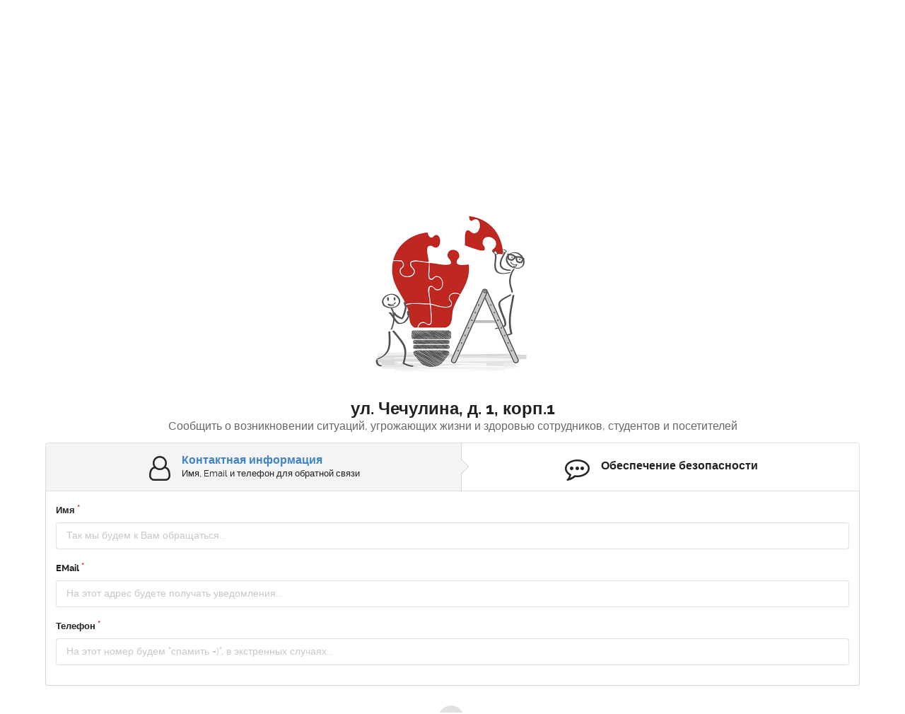

--- FILE ---
content_type: text/html; charset=utf-8
request_url: https://za.mgpu.ru/problems/report-a-problem.html?pid=43&oid=34
body_size: 10245
content:
<!DOCTYPE html>
<html lang="ru-RU" dir="ltr">
        <head>
            <meta name="viewport" content="width=device-width, initial-scale=1.0">
        <meta http-equiv="X-UA-Compatible" content="IE=edge" />
                <link rel="icon" type="image/x-icon" href="/templates/g5_helium/custom/images/favicon.ico" />
        
            
    <meta charset="utf-8" />
	<base href="https://za.mgpu.ru/" />
	<meta name="generator" content="Joomla! - Open Source Content Management" />
	<title>Форма сообщения о проблеме</title>
	<link href="/plugins/system/jcemediabox/css/jcemediabox.css?1d12bb5a40100bbd1841bfc0e498ce7b" rel="stylesheet" />
	<link href="/plugins/system/jcemediabox/themes/standard/css/style.css?50fba48f56052a048c5cf30829163e4d" rel="stylesheet" />
	<link href="/media/gantry5/assets/css/font-awesome.min.css" rel="stylesheet" />
	<link href="/media/gantry5/engines/nucleus/css-compiled/nucleus.css" rel="stylesheet" />
	<link href="/templates/g5_helium/custom/css-compiled/helium_9.css" rel="stylesheet" />
	<link href="/media/gantry5/assets/css/bootstrap-gantry.css" rel="stylesheet" />
	<link href="/media/gantry5/engines/nucleus/css-compiled/joomla.css" rel="stylesheet" />
	<link href="/media/jui/css/icomoon.css" rel="stylesheet" />
	<link href="/templates/g5_helium/custom/css-compiled/helium-joomla_9.css" rel="stylesheet" />
	<link href="/templates/g5_helium/custom/css-compiled/custom_9.css" rel="stylesheet" />
	<link href="/templates/g5_helium/custom/custom/css/semantic-ui/card.min.css" rel="stylesheet" />
	<link href="/templates/g5_helium/custom/custom/css/semantic-ui/button.min.css" rel="stylesheet" />
	<link href="/templates/g5_helium/custom/custom/css/semantic-ui/list.min.css" rel="stylesheet" />
	<link href="/templates/g5_helium/custom/css/semantic-ui/checkbox.min.css" rel="stylesheet" />
	<link href="/templates/g5_helium/custom/custom/css/semantic-ui/divider.min.css" rel="stylesheet" />
	<link href="/templates/g5_helium/custom/custom/css/semantic-ui/accordion.min.css" rel="stylesheet" />
	<link href="/templates/g5_helium/custom/custom/css/TimeCircles.css" rel="stylesheet" />
	<link href="/templates/g5_helium/custom/custom/css/semantic-ui/shape.min.css" rel="stylesheet" />
	<link href="/templates/g5_helium/custom/custom/css/semantic-ui/dropdown.min.css" rel="stylesheet" />
	<link href="/templates/g5_helium/custom/custom/css/clockpicker.css" rel="stylesheet" />
	<style>
.visible-large-inline,
.visible-desktop-inline,
.visible-tablet-inline,
.visible-phone-inline,
.g-block.visible-large-inline,
.g-block.visible-desktop-inline,
.g-block.visible-tablet-inline,
.g-block.visible-phone-inline {
	display:none !important;
}

@media only all and (max-width:47.938rem) {
	.visible-phone-inline {
		display:inline !important
	}
	.g-block.visible-phone-inline {
		display:inline !important
	}
}

@media only all and (min-width:48rem) and (max-width:59.938rem) {
	.visible-tablet-inline {
		display:inline !important;
	}
	.g-block.visible-tablet-inline {
		display:inline !important;
	}
}

@media only all and (min-width:60rem) and (max-width:74.938rem) {
	.visible-desktop-inline {
		display:inline !important;
	}
	.g-block.visible-desktop-inline {
		display:inline !important;
	}
}

@media only all and (min-width:75rem) {
	.visible-large-inline {
		display:inline !important;
	}
	.g-block.visible-large-inline {
		display:inline !important;
	}
	.visible-desktop-inline {
		display:inline !important;
	}
	.g-block.visible-desktop-inline {
		display:inline !important;
	}
}

@media only all and (max-width:47.938rem) {
	.hidden-phone-inline {
		display:none !important;
	}
}

@media only all and (min-width:48rem) and (max-width:59.938rem) {
	.hidden-tablet-inline {
		display:none !important;
	}
}

@media only all and (min-width:60rem) and (max-width:74.938rem) {
	.hidden-desktop-inline {
		display:none !important;
	}
}

@media only all and (min-width:75rem) {
	.hidden-large-inline {
		display:none !important;
	}
	.hidden-desktop-inline {
		display:none !important;
	}
}

/* Scrolling Content */
.ui.modal .scrolling.content {
  max-height: calc(70vh);
  overflow: auto;
}
.ui.modal .scrolling.segment.active {
  max-height: calc(50vh);
  overflow: auto;
}.ui.transparent.icon.input {
	padding-left: 5px;
}
.ui.transparent.icon.input .search.icon {
	right: 5px;
}
.ui.transparent.icon.input.labeled .prompt {
	margin-right: -3.416em;
}
.ui.transparent[class*="right labeled"].input input:focus {
	border-right-color: transparent !important;
}
.ui.transparent.icon.input.labeled .ui.label.basic {
	border: none;
}
.ui.cards a.card.active, .ui.link.card.active, .ui.link.cards .card.active, a.ui.card.active,
.ui.cards a.card.active:hover, .ui.link.card.active:hover, .ui.link.cards .card.active:hover, a.ui.card.active:hover {
    cursor: pointer;
    z-index: 5;
    background: #fff;
    border: none;
    box-shadow: 0 1px 3px 0 #e74c3c, 0 0 0 1px #e74c3c;
    -webkit-transform: translateY(-3px);
    transform: translateY(-3px);
}

.ui.stackable.cards > .card.hidden {
	display: none !important;
}
@media only screen and (max-width: 767px) {
	.ui.stackable.cards>.card[style*="display: none;"] {
		display: none !important;
	}
	.ui.stackable.doubling.cards {
		margin: 0 auto;
	}
}button.link:focus {
	outline-color: transparent;
}
.ui.remove.corner.label .icon,
.ui.append.corner.label .icon,
.ui.corner.label .icon {
	cursor: inherit !important;
}
.mini .ui.label,
.mini .ui.labels .label {
    font-size: 6px;
}
.reopen {
	cursor: pointer;
}.ui.padded.description {
	padding: 0.5em;
}/*
.ui.slider.checkbox input:checked~.box:before, .ui.slider.checkbox input:checked~label:before {
    background-color: #8f3c3c !important;
}
*/.form.accordion .header.accordion~.attached.segment {
    display: none;
}
.form.accordion .header.accordion~.attached.segment.active {
    display: block;
}
.form.accordion .header.accordion.active .dropdown.icon {
    -webkit-transform: rotate(90deg);
    transform: rotate(90deg);
}
.form.accordion .header.accordion .dropdown.icon {
    font-family: Accordion;
    line-height: 1;
    -webkit-backface-visibility: hidden;
    backface-visibility: hidden;
    font-weight: 400;
    font-style: normal;
    text-align: center;
    cursor: pointer;
}
.form.accordion .header.accordion .dropdown.icon {
    display: inline-block;
    float: none;
    opacity: 1;
    width: 1.25em;
    height: 1em;
    margin: 0 .25rem 0 0;
    padding: 0;
    font-size: 1em;
    -webkit-transition: opacity .1s ease,-webkit-transform .1s ease;
    transition: opacity .1s ease,-webkit-transform .1s ease;
    transition: transform .1s ease,opacity .1s ease;
    transition: transform .1s ease,opacity .1s ease,-webkit-transform .1s ease;
    vertical-align: baseline;
    -webkit-transform: none;
    transform: none;
}
.form.accordion .header.accordion .dropdown.icon:before {
    content: '\f0da';
}
.form.accordion .header.accordion {
    max-width: initial;
}.g-logo.g-logo-helium img, .g-logo.g-logo-helium svg {
    max-height: 115px;
    padding: 5px;
}
.pileded {
	position: relative;
	z-index: 1;
}

.card .field textarea {
margin-top: 1em !important;
}

.jcepopup img {
max-width: 150px;
max-height: 150px;
width: auto;
}


.message-up {
display: none;
}



.g-main-nav .g-standard .g-dropdown {
    width: 100% !important;
}

.ui.container.nocontainer {
    width: auto !important;
    margin-left: unset !important;
    margin-right: unset !important;
}

[data-html], [data-tooltip], .hasPopup, [data-hint] {
    cursor: help;
}



.g-main-nav .g-standard.em15 .g-dropdown {
width: 15em !important;
}

@media only all and (max-width: 47.938rem) {
.g-logo {
    padding-top: 15px;
}
}@media only screen and (max-width: 767px) {
.ui.table tr>td.disabled.hidden-phone {
    display: none !important;
}
}/*!
 * ClockPicker v{package.version} for jQuery (http://weareoutman.github.io/clockpicker/)
 * Copyright 2014 Wang Shenwei.
 * Licensed under MIT (https://github.com/weareoutman/clockpicker/blob/gh-pages/LICENSE)
 * 
 * Bootstrap v3.1.1 (http://getbootstrap.com)
 * Copyright 2011-2014 Twitter, Inc.
 * Licensed under MIT (https://github.com/twbs/bootstrap/blob/master/LICENSE)
 */

/* Picked from bootstrap: .popover, .btn, .text-primary */

.popover {
  position: absolute;
  top: 0;
  left: 0;
  z-index: 1010;
  display: none;
  max-width: 276px;
  padding: 1px;
  text-align: left;
  white-space: normal;
  background-color: #fff;
  background-clip: padding-box;
  border: 1px solid #ccc;
  border: 1px solid rgba(0, 0, 0, .2);
  border-radius: 6px;
  -webkit-box-shadow: 0 5px 10px rgba(0, 0, 0, .2);
          box-shadow: 0 5px 10px rgba(0, 0, 0, .2);
}
.popover.top {
  margin-top: -10px;
}
.popover.right {
  margin-left: 10px;
}
.popover.bottom {
  margin-top: 10px;
}
.popover.left {
  margin-left: -10px;
}
.popover-title {
  padding: 8px 14px;
  margin: 0;
  font-size: 14px;
  font-weight: normal;
  line-height: 18px;
  background-color: #f7f7f7;
  border-bottom: 1px solid #ebebeb;
  border-radius: 5px 5px 0 0;
}
.popover-content {
  padding: 9px 14px;
}
.popover > .arrow,
.popover > .arrow:after {
  position: absolute;
  display: block;
  width: 0;
  height: 0;
  border-color: transparent;
  border-style: solid;
  /* The following are set in WordPress (wp-admin/css/revisions.css) - reset them to initial values */
  overflow:visible;
  margin:0;
  padding:0;
  z-index:auto;
  background-color:transparent;
  -webkit-box-shadow:none;
  box-shadow:none;
  bottom:auto;
  left:auto;
  right:auto;
  top:auto;
  -webkit-transform:none;
  -ms-transform:none;
  transform:none;
}
.popover > .arrow {
  border-width: 11px;
}
.popover > .arrow:after {
  content: "";
  border-width: 10px;
}
.popover.top > .arrow {
  bottom: -11px;
  left: 50%;
  margin-left: -11px;
  border-top-color: #999;
  border-top-color: rgba(0, 0, 0, .25);
  border-bottom-width: 0;
}
.popover.top > .arrow:after {
  bottom: 1px;
  margin-left: -10px;
  content: " ";
  border-top-color: #fff;
  border-bottom-width: 0;
}
.popover.right > .arrow {
  top: 50%;
  left: -11px;
  margin-top: -11px;
  border-right-color: #999;
  border-right-color: rgba(0, 0, 0, .25);
  border-left-width: 0;
}
.popover.right > .arrow:after {
  bottom: -10px;
  left: 1px;
  content: " ";
  border-right-color: #fff;
  border-left-width: 0;
}
.popover.bottom > .arrow {
  top: -11px;
  left: 50%;
  margin-left: -11px;
  border-top-width: 0;
  border-bottom-color: #999;
  border-bottom-color: rgba(0, 0, 0, .25);
}
.popover.bottom > .arrow:after {
  top: 1px;
  margin-left: -10px;
  content: " ";
  border-top-width: 0;
  border-bottom-color: #fff;
}
.popover.left > .arrow {
  top: 50%;
  right: -11px;
  margin-top: -11px;
  border-right-width: 0;
  border-left-color: #999;
  border-left-color: rgba(0, 0, 0, .25);
}
.popover.left > .arrow:after {
  right: 1px;
  bottom: -10px;
  content: " ";
  border-right-width: 0;
  border-left-color: #fff;
}
.btn {
  cursor: pointer;
  -webkit-user-select: none;
     -moz-user-select: none;
      -ms-user-select: none;
          user-select: none;
  background-image: none;
  border: 1px solid transparent;

}
.btn:focus,
.btn:active:focus,
.btn.active:focus {
  outline: thin dotted;
  outline: 5px auto -webkit-focus-ring-color;
  outline-offset: -2px;
}
.btn:hover,
.btn:focus {
  color: #333;
  text-decoration: none;
}
.btn:active,
.btn.active {
  background-image: none;
  outline: 0;
  -webkit-box-shadow: inset 0 3px 5px rgba(0, 0, 0, .125);
          box-shadow: inset 0 3px 5px rgba(0, 0, 0, .125);
}
.btn-default {
  color: #333;
  background-color: #fff;
  border-color: #ccc;
}
.btn-default:hover,
.btn-default:focus,
.btn-default:active,
.btn-default.active,
.open .dropdown-toggle.btn-default {
  color: #333;
  background-color: #ebebeb;
  border-color: #adadad;
}
.btn-default:active,
.btn-default.active,
.open .dropdown-toggle.btn-default {
  background-image: none;
}
.btn-block {
  display: block;
  width: 100%;
}
.text-primary {
  color: #428bca;
}
[class*='clockpicker-span']
{
float: none;
margin: 0;
}
	</style>
	<script type="application/json" class="joomla-script-options new">{"system.paths":{"root":"","base":""},"system.keepalive":{"interval":540000,"uri":"\/component\/ajax\/?format=json"}}</script>
	<script src="/media/jui/js/jquery.min.js?6b5df51a3b66c6f5a8534117d729a04b"></script>
	<script src="/media/jui/js/jquery-noconflict.js?6b5df51a3b66c6f5a8534117d729a04b"></script>
	<script src="/media/jui/js/jquery-migrate.min.js?6b5df51a3b66c6f5a8534117d729a04b"></script>
	<script src="/plugins/system/jcemediabox/js/jcemediabox.js?0c56fee23edfcb9fbdfe257623c5280e"></script>
	<script src="/media/system/js/core.js?6b5df51a3b66c6f5a8534117d729a04b"></script>
	<!--[if lt IE 9]><script src="/media/system/js/polyfill.event.js?6b5df51a3b66c6f5a8534117d729a04b"></script><![endif]-->
	<script src="/media/system/js/keepalive.js?6b5df51a3b66c6f5a8534117d729a04b"></script>
	<script src="/media/jui/js/bootstrap.min.js?6b5df51a3b66c6f5a8534117d729a04b"></script>
	<script src="/templates/g5_helium/custom/custom/js/TimeCircles.js"></script>
	<script src="/templates/g5_helium/custom/custom/js/semantic-ui/tablesort.js"></script>
	<script>
JCEMediaBox.init({popup:{width:"",height:"",legacy:0,lightbox:0,shadowbox:0,resize:1,icons:1,overlay:1,overlayopacity:0.8,overlaycolor:"#000000",fadespeed:500,scalespeed:500,hideobjects:0,scrolling:"fixed",close:2,labels:{'close':'Закрыть','next':'Далее','previous':'Назад','cancel':'Отмена','numbers':'{$current} из {$total}'},cookie_expiry:"",google_viewer:0},tooltip:{className:"tooltip",opacity:0.8,speed:150,position:"br",offsets:{x: 16, y: 16}},base:"/",imgpath:"plugins/system/jcemediabox/img",theme:"standard",themecustom:"",themepath:"plugins/system/jcemediabox/themes",mediafallback:0,mediaselector:"audio,video"});jQuery(function($){ $(".hasTooltip").tooltip({"html": true,"container": "body"}); });jQuery(document).ready(function($){
	$('body').on('click', '.message-toogle', function(){
		var messageTd = $(this).closest('.message-td');
		if (messageTd.find('.message-up').is(':hidden'))
		{
			messageTd.find('.message-down').fadeToggle('fast', function(){
				messageTd.find('.message-up').fadeToggle('slow');
			});
		}
		else
		{
			messageTd.find('.message-up').fadeToggle('fast', function(){
				messageTd.find('.message-down').fadeToggle('slow');
			});			
		}
	});
});
	</script>
	<link href="/libraries/cegcore2/cache/b07e272961672e8ae406aeff9e92b576.css" media="screen" rel="stylesheet" type="text/css" />
	<style type="text/css" media="screen" >.centeredImg {
	white-space: nowrap;
	overflow: hidden;
	border: 1px solid rgba(0,0,0,.1);
	text-align: center;
}
#situation-files-grid .fluid.image {
	line-height: 151px;
	height: 151px;
	width: 151px;
	margin: auto;
}
#situation-files-grid .fluid.image img {
	display: inline-block;
	max-width: 141px;
	max-height: 141px;
	width: auto;
	height: auto;
}
.ui.grid>.row>.column.source-item {
	display: none !important;
}
#situation-files-add {
    width: 50%;
    margin: 2em 25% 1em;
}
@media only screen and (max-width: 767px) {
    #situation-files-add {
        width: 95%;
        margin: 2em 2.5% 1em;
    }
}
@media only screen and (max-width: 400px) {
    #situation-files-add {
        width: 90%;
        margin: 2em 0 1em;
        white-space: normal;
    }
}
.ui.form input{box-sizing:border-box;}</style>
	<script src="/libraries/cegcore2/cache/d51b77b8fe073d011985a02472e6bd1f.js" type="text/javascript" ></script>
	<script type="text/javascript" >
			jQuery(document).ready(function($){
				$.G2.boot.ready();
			});
		</script>
	<script type="text/javascript" >jQuery(document).ready(function($){
if ($('#display-section15').length != 0) {
	$('html, body').animate({ scrollTop: $('#display-section15').offset().top }, 750);
}
});</script>
	<script type="text/javascript" >jQuery(document).ready(function($){
$('.steps .step').tab();
$('body').on('RepeaterItemAdd', function(){
	var RepeaterItemAdd = $('button[name="FilesAdd"]');
	var Repeater = RepeaterItemAdd.closest('.repeater');
	var RepeaterItemsCurrent = parseInt(Repeater.data('count'));
	var RepeaterItemsLimit = parseInt(Repeater.data('limit'));
	var RepeaterItemsCloned = Repeater.find('.clone-item');
	
	if(RepeaterItemsLimit > 0)
	{
		if(RepeaterItemsCloned.length >= RepeaterItemsLimit)
		{
			RepeaterItemAdd.hide();
		}
	}
	RepeaterItemsCloned.last().find('input[type="file"]').click();
});

function readURL(input, img) {
	var files_extensions = 'jpg,png,jpeg'.split(',');

	if (input.files && input.files[0]) {
		var file_extension = input.files[0].name.split('.').pop().toLowerCase(),
			isSuccess = files_extensions.indexOf(file_extension) > -1;
		if (isSuccess) {
			var reader = new FileReader();
			reader.onload = function (e) {
				img.attr('src', e.target.result);
			}
			reader.readAsDataURL(input.files[0]);
			
			return true;
		}
		else
		{
			img.attr('src', '/images/onlyimage.jpg');
		}
	}
	return false;
}
    
$('.repeater').on('change', 'input[type="file"]', function () {
	var Image = $('#' + $(this).attr('id') + '-image');
	if (!readURL(this, Image.find('img')))
	{
		$(this).val('');
	}
});

$('.repeater').on('click', 'img.reopen', function () {
	var Image = $(this).closest('.image');
	var File = $('#' + Image.attr('id').replace('-image', ''));
	File.click();
});
});</script>
	<script type="text/javascript" >setInterval(function(){jQuery.get("https://za.mgpu.ru/problems/report-a-problem.html?pid=43&oid=34");}, 300000);</script>
	<script type="text/javascript">
	jQuery(document).ready(function($){
		//$.G2.forms.ready();
		
		$('body').on('contentChange', function(){
			$.G2.forms.ready();
		});
	});
</script>
	<script type="text/javascript">
		//1241356776
		jQuery(document).ready(function($){$("body").trigger("contentChange");});
		</script>

    <!--[if (gte IE 8)&(lte IE 9)]>
        <script type="text/javascript" src="/media/gantry5/assets/js/html5shiv-printshiv.min.js"></script>
        <link rel="stylesheet" href="/media/gantry5/engines/nucleus/css/nucleus-ie9.css" type="text/css"/>
        <script type="text/javascript" src="/media/gantry5/assets/js/matchmedia.polyfill.js"></script>
        <![endif]-->
                    </head>

    <body class="gantry g-helium-style site com_chronoforms6 view-form no-layout no-task dir-ltr itemid-256 outline-9 g-offcanvas-left g-default g-style-preset2">
        
                    

        <div id="g-offcanvas"  data-g-offcanvas-swipe="1" data-g-offcanvas-css3="1">
                        <div class="g-grid">                        

        <div class="g-block size-100">
             <div id="mobile-menu-5697-particle" class="g-content g-particle">            <div id="g-mobilemenu-container" data-g-menu-breakpoint="48rem"></div>
            </div>
        </div>
            </div>
    </div>
        <div id="g-page-surround">
            <div class="g-offcanvas-hide g-offcanvas-toggle" data-offcanvas-toggle aria-controls="g-offcanvas" aria-expanded="false"><i class="fa fa-fw fa-bars"></i></div>                        

                                            
                <section id="g-navigation">
                <div class="g-container">                                <div class="g-grid">                        

        <div class="g-block size-20">
             <div id="logo-9608-particle" class="g-content g-particle">            <a href="/" target="_self" title="" rel="home" class="g-logo g-logo-helium">
                        <img src="/templates/g5_helium/custom/images/logo_normal.svg?6113e2df" alt="" />
            </a>
            </div>
        </div>
                    

        <div class="g-block size-60 center">
             <div class="g-content">
                                    <div class="platform-content"><div class="moduletable ">
						

<div class="custom"  >
	<p> 
 
 
<div style="font-size: 1.3rem;">Портал</div> 
<div style="font-size: 1.5rem; line-height: 2rem;">&laquo;Наш Университет&raquo;</div> 
 
</p></div>
		</div></div>
            
        </div>
        </div>
                    

        <div class="g-block size-20">
             <div class="g-content">
                                    <div class="platform-content"><div class="moduletable ">
						<form action="/problems/report-a-problem.html" method="post" id="login-form" class="form-inline">
		      			<div class="posttext center">
				<style type="text/css">
					.ui.buttons .or.mgpu[data-text]:before {
						margin-top: 0 !important;margin-left: -20px !important; border-radius: 0 !important; line-height: 2.1; width: auto !important; height: auto !important;
					}
				</style>
				<p></p>
				<div class="ui tiny basic buttons">
					<a href="/oauth20" class="ui button">
						<span style="display: block;">Единая</span>
						<span style="display: block;">точка</span>
						<span style="display: block;">входа</span>
					</a>
					<div class="or mgpu" data-text="МГПУ"></div>
					<a href="/login.html?type=other" class="ui button">
						<span style="display: block; font-size: 9px;">Используя</span>
						<span style="display: block; font-size: 9px;">стороннюю</span>
						<span style="display: block; font-size: 9px;">почту</span>
					</a>					
				</div>
			</div>
      	</form>
		</div></div>
            
        </div>
        </div>
            </div>
                            <div class="g-grid">                        

        <div class="g-block size-100 center">
             <div id="menu-5489-particle" class="g-content g-particle">            <nav class="g-main-nav" role="navigation" data-g-hover-expand="true">
    <ul class="g-toplevel">
                                            
                                
                                
                                
    
    </ul>
</nav>
            </div>
        </div>
            </div>
            </div>
        
    </section>
                
                                
                
    
                <section id="g-container-main" class="g-wrapper">
                <div class="g-container">                    <div class="g-grid">                        

        <div class="g-block size-100">
             <main id="g-mainbar">
                                        <div class="g-grid">                        

        <div class="g-block size-100">
             <div class="g-system-messages">
                                            
            
    </div>
        </div>
            </div>
                            <div class="g-grid">                        

        <div class="g-block size-100">
             <div class="g-content">
                                                            <div class="platform-content row-fluid"><div class="span12"><div class="semanticui-body G2-joomla chronoforms  index">
	<form action="https://za.mgpu.ru/problems/report-a-problem.html?pid=43&oid=34&event=load" method="post" name="display-section15" id="display-section15" data-id="display-section15" class="ui form G2-form" data-valloc="inline" enctype="multipart/form-data" data-dtask="send/self" data-result="replace/self" data-subanimation="1">
	<div class="text-center"><img src="/images/oumgpustart.png" style="width: 250px;" /></div><h2 class="ui center aligned header">ул. Чечулина, д. 1, корп.1<div class="sub header">Сообщить о возникновении ситуаций, угрожающих жизни и здоровью сотрудников, студентов и посетителей</div></h2><div class="ui fluid container" id="form-steps" ><div class="ui tablet stackable top attached steps" id="form-steps-menu" ><a class="step active" data-tab="step-uidData">
	<i class="user outline icon"></i>
	<div class="content">
		<div class="title">Контактная информация</div>
		<div class="description">Имя, Email и телефон для обратной связи</div>
	</div>
</a>
<button class="step link align-left" data-events="[]" type="submit" name="ValidateUID" id="author-validate" value="1">
	<i class="talk outline icon"></i>
	<div class="content">
		<div class="title">Обеспечение безопасности</div>
		<div class="description"></div>
	</div>
	<div class="ui special popup"></div>
</button></div><div class="ui tab segment bottom attached active" id="step-uidData" data-tab="step-uidData"><input data-events='[{"sign":"=","action":["disable_validation"],"value":["false"],"identifier":["#situation-message"]},{"sign":"=","action":["enable_validation"],"value":["true"],"identifier":["#situation-message"]},{"sign":"=","action":["disable_validation"],"value":["true"],"identifier":["#author-name,#author-email,#author-phone"]}]' name="user_load" id="user_valid" value="false" type="hidden" /><input data-events="[]" name="uid" id="author-id" value="0" type="hidden" /><div class="field " ><label for="author-name" >Имя</label>
<input ="" data-validationrules='{"identifier":"author-name-main","rules":[{"type":"required","prompt":"\u0418\u0437\u0432\u0438\u043d\u0438\u0442\u0435, \u043d\u043e \u043d\u0430\u043c \u043a\u0430\u043a-\u0442\u043e \u043d\u0443\u0436\u043d\u043e \u0431\u0443\u0434\u0435\u0442 \u043a \u0412\u0430\u043c \u043e\u0431\u0440\u0430\u0449\u0430\u0442\u044c\u0441\u044f ;)"},{"type":"required","prompt":"\u0422\u0430\u043a \u043c\u044b \u0431\u0443\u0434\u0435\u043c \u043a \u0412\u0430\u043c \u043e\u0431\u0440\u0430\u0449\u0430\u0442\u044c\u0441\u044f..."}]}' data-validate="author-name-main" data-events="[]" placeholder="Так мы будем к Вам обращаться..." name="name" id="author-name" value="" type="text" /></div><div class="field " ><label for="author-email" >EMail</label>
<input ="" data-validationrules='{"identifier":"author-email-main","rules":[{"type":"required","prompt":"\u0418\u0437\u0432\u0438\u043d\u0438\u0442\u0435, \u043d\u043e \u044d\u043b\u0435\u043a\u0442\u0440\u043e\u043d\u043d\u0430\u044f \u043f\u043e\u0447\u0442\u0430 - \u043e\u0441\u043d\u043e\u0432\u043d\u043e\u0439 \u0438\u043d\u0441\u0442\u0440\u0443\u043c\u0435\u043d\u0442 \u043e\u0431\u0449\u0435\u043d\u0438\u044f \u0441 \u0412\u0430\u043c\u0438 ;)"},{"type":"email","prompt":"\u0418\u0437\u0432\u0438\u043d\u0438\u0442\u0435, \u043d\u043e \u0412\u044b \u0432\u0432\u0435\u043b\u0438 \u043d\u0435\u043a\u043e\u0440\u0440\u0435\u043a\u0442\u043d\u044b\u0439 \u0430\u0434\u0440\u0435\u0441 \u044d\u043b\u0435\u043a\u0442\u0440\u043e\u043d\u043d\u043e\u0439 \u043f\u043e\u0447\u0442\u044b =("},{"type":"required","prompt":"\u041d\u0430 \u044d\u0442\u043e\u0442 \u0430\u0434\u0440\u0435\u0441 \u0431\u0443\u0434\u0435\u0442\u0435 \u043f\u043e\u043b\u0443\u0447\u0430\u0442\u044c \u0443\u0432\u0435\u0434\u043e\u043c\u043b\u0435\u043d\u0438\u044f..."},{"type":"email","prompt":"\u041d\u0430 \u044d\u0442\u043e\u0442 \u0430\u0434\u0440\u0435\u0441 \u0431\u0443\u0434\u0435\u0442\u0435 \u043f\u043e\u043b\u0443\u0447\u0430\u0442\u044c \u0443\u0432\u0435\u0434\u043e\u043c\u043b\u0435\u043d\u0438\u044f..."}]}' data-validate="author-email-main" data-events="[]" placeholder="На этот адрес будете получать уведомления..." name="email" id="author-email" value="" type="text" /></div><div class="field " ><label for="author-phone" >Телефон</label>
<input ="" data-validationrules='{"identifier":"author-phone-main","rules":[{"type":"required","prompt":"\u0418\u0437\u0432\u0438\u043d\u0438\u0442\u0435, \u043d\u043e \u0432 \u043e\u0441\u043e\u0431\u044b\u0445 \u0441\u043b\u0443\u0447\u0430\u044f\u0445 \u043d\u0430\u043c \u043f\u0440\u0438\u0434\u0451\u0442\u0441\u044f \u0441\u0432\u044f\u0437\u044b\u0432\u0430\u0442\u044c\u0441\u044f \u0441 \u0412\u0430\u043c\u0438 \u043f\u043e \u0442\u0435\u043b\u0435\u0444\u043e\u043d\u0443 ;)<br \/>\u041a\u0441\u0442\u0430\u0442\u0438, \u0432\u043e\u0442 \u043f\u0440\u0438\u043c\u0435\u0440 \u0444\u043e\u0440\u043c\u0430\u0442\u0430: +7(987)654-3210"},{"type":"regExp[\/\\+\\d\\(\\d{3}\\)\\d{3}\\-\\d{4}\/]","prompt":"\u0418\u0437\u0432\u0438\u043d\u0438\u0442\u0435 - \u0444\u043e\u0440\u043c\u0430\u0442 \u0437\u0430\u043f\u043e\u043b\u043d\u0435\u043d\u0438\u044f \u0432\u043e\u0442 \u0442\u0430\u043a\u043e\u0439: +7(987)654-3210"},{"type":"required","prompt":"\u041d\u0430 \u044d\u0442\u043e\u0442 \u043d\u043e\u043c\u0435\u0440 \u0431\u0443\u0434\u0435\u043c \"\u0441\u043f\u0430\u043c\u0438\u0442\u044c =)\", \u0432 \u044d\u043a\u0441\u0442\u0440\u0435\u043d\u043d\u044b\u0445 \u0441\u043b\u0443\u0447\u0430\u044f\u0445..."},{"type":"regExp[\/\\+\\d\\(\\d{3}\\)\\d{3}\\-\\d{4}\/]","prompt":"\u041d\u0430 \u044d\u0442\u043e\u0442 \u043d\u043e\u043c\u0435\u0440 \u0431\u0443\u0434\u0435\u043c \"\u0441\u043f\u0430\u043c\u0438\u0442\u044c =)\", \u0432 \u044d\u043a\u0441\u0442\u0440\u0435\u043d\u043d\u044b\u0445 \u0441\u043b\u0443\u0447\u0430\u044f\u0445..."}]}' data-validate="author-phone-main" data-events="[]" data-inputmask="'mask': '+9(999)999-9999'" placeholder='На этот номер будем "спамить =)", в экстренных случаях...' name="phone" id="author-phone" value="" type="text" /></div><input data-events="[]" name="phone_load" id="hidden_phone" value="" type="hidden" /></div><div class="ui tab segment bottom attached link align-left" id="step-pidData" data-tab="step-pidData"><div class="ui raised stacked segment" id="author-message" ><div class="ui stackable two column grid"><div class="column field-data"><div class="field " ><label for="situation-message" >Текст сообщения</label>
<textarea data-validationrules='{"identifier":"situation-message-main","rules":[{"type":"required","prompt":"\u0418\u0437\u0432\u0438\u043d\u0438\u0442\u0435, \u043d\u043e \u043d\u0430 \u043e\u0441\u043d\u043e\u0432\u0435 \u043e\u043f\u0438\u0441\u0430\u043d\u043d\u043e\u0439 \u0437\u0434\u0435\u0441\u044c \u0438\u043d\u0444\u043e\u0440\u043c\u0430\u0446\u0438\u0438 \u043c\u044b \u0431\u0443\u0434\u0435\u043c \u0432\u044b\u044f\u0441\u043d\u044f\u0442\u044c: \u043a\u0442\u043e, \u043a\u043e\u0433\u0434\u0430, \u043a\u0430\u043a\u0438\u043c \u043e\u0431\u0440\u0430\u0437\u043e\u043c \u0438 \u0441\u043a\u043e\u043b\u044c\u043a\u043e \u043f\u043e \u0432\u0440\u0435\u043c\u0435\u043d\u0438 \u0431\u0443\u0434\u0435\u0442 \u0440\u0430\u0437\u0431\u0438\u0440\u0430\u0442\u044c\u0441\u044f \u0441 \u0432\u043e\u0437\u043d\u0438\u043a\u0448\u0435\u0439 \u0441\u0438\u0442\u0443\u0430\u0446\u0438\u0435\u0439 ;)"},{"type":"required","prompt":"\u0422\u043e, \u0447\u0442\u043e \u0436\u0435\u043b\u0430\u0442\u0435\u043b\u044c\u043d\u043e \u0437\u0434\u0435\u0441\u044c \u0443\u043a\u0430\u0437\u0430\u0442\u044c - \u0441\u043c\u043e\u0442\u0440\u0438\u0442\u0435 \u0440\u044f\u0434\u043e\u043c..."}]}' data-validate="situation-message-main" rows="6" name="Message" id="situation-message" value="" placeholder="То, что желательно здесь указать - смотрите рядом..." type="textarea" data-rows="6" ></textarea></div></div><div class="column field-info"><div class="ui middle aligned animated list">
	<div class="item">
		<i class="large location arrow icon"></i>
		<div class="ui red small header content">место (адрес есть, но необходима конкретизация, например, сторона здания или номер аудитории/кабинета и т.п.);</div>
	</div>
	<div class="item">
		<i class="large comments outline icon"></i>
		<div class="content">описание того, что необходимо исправить;</div>
	</div>
	<div class="item">
		<i class="large calendar icon"></i>
		<div class="content">дата и время обнаружения и/или возникновения ситуации;</div>
	</div>
	<div class="item">
		<i class="large info icon"></i>
		<div class="content">возможные причины возникновения, а также предложения по устранению ситуации;</div>
	</div>
	<div class="item">
		<i class="large thumbs outline up icon"></i>
		<div class="content">любая другая, по Вашему мнению, необходимая информация.</div>
	</div>
</div></div></div></div><div class="ui raised tall stacked segment" id="author-files" ><div class="field " ><div class="ui checkbox toggle" ><input type="hidden" name="isHidden" value="" data-ghost="1" />
<input data-events="[]" name="isHidden" id="situation-hidden" value="1" data-value="" type="checkbox" />
<label for="situation-hidden" >Скрыть от других пользователей</label>
<small class="field-desc" >Выберите, если желаете, чтобы эта ситуация не отображалась для других пользователей при поиске.<br />Учтите, что положительный выбор не отменяет участие при составлении различных рейтингов в системе.</small></div></div><div class="ui doubling stackable centered five column grid" id="situation-files-grid" ><div class="row repeater" data-count="0" data-limit="5"><div class="ui container column source-item" data-name="my_area_repeater44"><div class="field  hidden" ><input name="Files[-N-]" id="situation-files--N-" type="file" /></div><div class="ui fluid image" id="situation-files--N--image" ><a class="ui remove red right corner label" onClick="jQuery('#situation-files-add').show();">
	<i class="remove icon"></i>
</a>
<div class="centeredImg">
	<img src="/images/noimage.jpg" class="reopen" />
</div></div></div><button data-events="[]" class="ui button green multiply" type="button" name="FilesAdd" id="situation-files-add" value="1" >Добавить изображение</button></div></div></div><div class="ui basic center aligned segment " ><button data-events="[]" class="ui button green" type="submit" name="NewSituation" id="new-situation" value="1" ><i class="send outline icon"></i>Отправить<span class="hidden-phone"> на рассмотрение</span></button></div></div><div class="ui basic center aligned segment ">
<button class="circular ui icon button" data-events="[]" type="submit" name="ValidateUID" id="author-validate" value="1">
	<i class="arrow right icon"></i>
</button>
</div>
</div>	</form>

</div></div></div>
    
            
    </div>
        </div>
            </div>
            
    </main>
        </div>
            </div>
    </div>
        
    </section>
    
            
                        

        </div>
                    

                        <script type="text/javascript" src="/media/gantry5/assets/js/main.js"></script>
    <script type="text/javascript" src="/templates/g5_helium/custom/custom/js/semantic-ui/search.min.js"></script>
    <script type="text/javascript" src="/templates/g5_helium/custom/custom/js/semantic-ui/tab.min.js"></script>
    <script type="text/javascript" src="/templates/g5_helium/custom/js/jquery.easing.1.3.js"></script>
    <script type="text/javascript" src="/templates/g5_helium/custom/custom/js/semantic-ui/checkbox.min.js"></script>
    <script type="text/javascript" src="/templates/g5_helium/custom/custom/custom/js/semantic-ui/accordion.min.js"></script>
    <script type="text/javascript" src="/templates/g5_helium/custom/custom/js/semantic-ui/shape.min.js"></script>
    <script type="text/javascript" src="/templates/g5_helium/custom/custom/js/semantic-ui/dropdown.min.js"></script>
    <script type="text/javascript" src="/templates/g5_helium/custom/custom/js/clockpicker.js"></script>
    

    

        <!-- Yandex.Metrika counter --> <script type="text/javascript" > (function (d, w, c) { (w[c] = w[c] || []).push(function() { try { w.yaCounter48629885 = new Ya.Metrika2({ id:48629885, clickmap:true, trackLinks:true, accurateTrackBounce:true, webvisor:true }); } catch(e) { } }); var n = d.getElementsByTagName("script")[0], s = d.createElement("script"), f = function () { n.parentNode.insertBefore(s, n); }; s.type = "text/javascript"; s.async = true; s.src = "https://mc.yandex.ru/metrika/tag.js"; if (w.opera == "[object Opera]") { d.addEventListener("DOMContentLoaded", f, false); } else { f(); } })(document, window, "yandex_metrika_callbacks2"); </script> <noscript><div><img src="https://mc.yandex.ru/watch/48629885" style="position:absolute; left:-9999px;" alt="" /></div></noscript> <!-- /Yandex.Metrika counter -->
    </body>
</html>


--- FILE ---
content_type: text/css
request_url: https://za.mgpu.ru/templates/g5_helium/custom/css-compiled/custom_9.css
body_size: 181
content:
/*b0e19e7f9aa00410167bc869a3e0e166*/
/* @import "custom.scss" */

--- FILE ---
content_type: application/javascript
request_url: https://za.mgpu.ru/templates/g5_helium/custom/custom/js/semantic-ui/shape.min.js
body_size: 3774
content:
!function(e,t,i,n){"use strict";t=void 0!==t&&t.Math==Math?t:"undefined"!=typeof self&&self.Math==Math?self:Function("return this")(),e.fn.shape=function(n){var a,o=e(this),r=(e("body"),(new Date).getTime()),s=[],d=arguments[0],l="string"==typeof d,u=[].slice.call(arguments,1),c=t.requestAnimationFrame||t.mozRequestAnimationFrame||t.webkitRequestAnimationFrame||t.msRequestAnimationFrame||function(e){setTimeout(e,0)};return o.each(function(){var t,g,f,m=o.selector||"",h=e.isPlainObject(n)?e.extend(!0,{},e.fn.shape.settings,n):e.extend({},e.fn.shape.settings),p=h.namespace,v=h.selector,b=h.error,x=h.className,y="."+p,S="module-"+p,w=e(this),C=w.find(v.sides),z=w.find(v.side),W=!1,F=this,H=w.data(S);f={initialize:function(){f.verbose("Initializing module for",F),f.set.defaultSide(),f.instantiate()},instantiate:function(){f.verbose("Storing instance of module",f),H=f,w.data(S,H)},destroy:function(){f.verbose("Destroying previous module for",F),w.removeData(S).off(y)},refresh:function(){f.verbose("Refreshing selector cache for",F),w=e(F),C=e(this).find(v.shape),z=e(this).find(v.side)},repaint:function(){f.verbose("Forcing repaint event");var e=C[0]||i.createElement("div");e.offsetWidth},animate:function(e,i){f.verbose("Animating box with properties",e),i=i||function(e){f.verbose("Executing animation callback"),void 0!==e&&e.stopPropagation(),f.reset(),f.set.active()},h.beforeChange.call(g[0]),f.get.transitionEvent()?(f.verbose("Starting CSS animation"),w.addClass(x.animating),C.css(e).one(f.get.transitionEvent(),i),f.set.duration(h.duration),c(function(){w.addClass(x.animating),t.addClass(x.hidden)})):i()},queue:function(e){f.debug("Queueing animation of",e),C.one(f.get.transitionEvent(),function(){f.debug("Executing queued animation"),setTimeout(function(){w.shape(e)},0)})},reset:function(){f.verbose("Animating states reset"),w.removeClass(x.animating).attr("style","").removeAttr("style"),C.attr("style","").removeAttr("style"),z.attr("style","").removeAttr("style").removeClass(x.hidden),g.removeClass(x.animating).attr("style","").removeAttr("style")},is:{complete:function(){return z.filter("."+x.active)[0]==g[0]},animating:function(){return w.hasClass(x.animating)}},set:{defaultSide:function(){t=w.find("."+h.className.active),g=t.next(v.side).length>0?t.next(v.side):w.find(v.side).first(),W=!1,f.verbose("Active side set to",t),f.verbose("Next side set to",g)},duration:function(e){e=e||h.duration,e="number"==typeof e?e+"ms":e,f.verbose("Setting animation duration",e),(h.duration||0===h.duration)&&C.add(z).css({"-webkit-transition-duration":e,"-moz-transition-duration":e,"-ms-transition-duration":e,"-o-transition-duration":e,"transition-duration":e})},currentStageSize:function(){var e=w.find("."+h.className.active),t=e.outerWidth(!0),i=e.outerHeight(!0);w.css({width:t,height:i})},stageSize:function(){var e=w.clone().addClass(x.loading),t=e.find("."+h.className.active),i=W?e.find(v.side).eq(W):t.next(v.side).length>0?t.next(v.side):e.find(v.side).first(),n="next"==h.width?i.outerWidth(!0):"initial"==h.width?w.width():h.width,a="next"==h.height?i.outerHeight(!0):"initial"==h.height?w.height():h.height;t.removeClass(x.active),i.addClass(x.active),e.insertAfter(w),e.remove(),"auto"!=h.width&&(w.css("width",n+h.jitter),f.verbose("Specifying width during animation",n)),"auto"!=h.height&&(w.css("height",a+h.jitter),f.verbose("Specifying height during animation",a))},nextSide:function(e){W=e,g=z.filter(e),W=z.index(g),0===g.length&&(f.set.defaultSide(),f.error(b.side)),f.verbose("Next side manually set to",g)},active:function(){f.verbose("Setting new side to active",g),z.removeClass(x.active),g.addClass(x.active),h.onChange.call(g[0]),f.set.defaultSide()}},flip:{up:function(){if(f.is.complete()&&!f.is.animating()&&!h.allowRepeats)return void f.debug("Side already visible",g);if(f.is.animating())f.queue("flip up");else{f.debug("Flipping up",g);var e=f.get.transform.up();f.set.stageSize(),f.stage.above(),f.animate(e)}},down:function(){if(f.is.complete()&&!f.is.animating()&&!h.allowRepeats)return void f.debug("Side already visible",g);if(f.is.animating())f.queue("flip down");else{f.debug("Flipping down",g);var e=f.get.transform.down();f.set.stageSize(),f.stage.below(),f.animate(e)}},left:function(){if(f.is.complete()&&!f.is.animating()&&!h.allowRepeats)return void f.debug("Side already visible",g);if(f.is.animating())f.queue("flip left");else{f.debug("Flipping left",g);var e=f.get.transform.left();f.set.stageSize(),f.stage.left(),f.animate(e)}},right:function(){if(f.is.complete()&&!f.is.animating()&&!h.allowRepeats)return void f.debug("Side already visible",g);if(f.is.animating())f.queue("flip right");else{f.debug("Flipping right",g);var e=f.get.transform.right();f.set.stageSize(),f.stage.right(),f.animate(e)}},over:function(){if(f.is.complete()&&!f.is.animating()&&!h.allowRepeats)return void f.debug("Side already visible",g);f.is.animating()?f.queue("flip over"):(f.debug("Flipping over",g),f.set.stageSize(),f.stage.behind(),f.animate(f.get.transform.over()))},back:function(){if(f.is.complete()&&!f.is.animating()&&!h.allowRepeats)return void f.debug("Side already visible",g);f.is.animating()?f.queue("flip back"):(f.debug("Flipping back",g),f.set.stageSize(),f.stage.behind(),f.animate(f.get.transform.back()))}},get:{transform:{up:function(){var e={y:-(t.outerHeight(!0)-g.outerHeight(!0))/2,z:-t.outerHeight(!0)/2};return{transform:"translateY("+e.y+"px) translateZ("+e.z+"px) rotateX(-90deg)"}},down:function(){var e={y:-(t.outerHeight(!0)-g.outerHeight(!0))/2,z:-t.outerHeight(!0)/2};return{transform:"translateY("+e.y+"px) translateZ("+e.z+"px) rotateX(90deg)"}},left:function(){var e={x:-(t.outerWidth(!0)-g.outerWidth(!0))/2,z:-t.outerWidth(!0)/2};return{transform:"translateX("+e.x+"px) translateZ("+e.z+"px) rotateY(90deg)"}},right:function(){var e={x:-(t.outerWidth(!0)-g.outerWidth(!0))/2,z:-t.outerWidth(!0)/2};return{transform:"translateX("+e.x+"px) translateZ("+e.z+"px) rotateY(-90deg)"}},over:function(){return{transform:"translateX("+{x:-(t.outerWidth(!0)-g.outerWidth(!0))/2}.x+"px) rotateY(180deg)"}},back:function(){return{transform:"translateX("+{x:-(t.outerWidth(!0)-g.outerWidth(!0))/2}.x+"px) rotateY(-180deg)"}}},transitionEvent:function(){var e,t=i.createElement("element"),n={transition:"transitionend",OTransition:"oTransitionEnd",MozTransition:"transitionend",WebkitTransition:"webkitTransitionEnd"};for(e in n)if(void 0!==t.style[e])return n[e]},nextSide:function(){return t.next(v.side).length>0?t.next(v.side):w.find(v.side).first()}},stage:{above:function(){var e={origin:(t.outerHeight(!0)-g.outerHeight(!0))/2,depth:{active:g.outerHeight(!0)/2,next:t.outerHeight(!0)/2}};f.verbose("Setting the initial animation position as above",g,e),C.css({transform:"translateZ(-"+e.depth.active+"px)"}),t.css({transform:"rotateY(0deg) translateZ("+e.depth.active+"px)"}),g.addClass(x.animating).css({top:e.origin+"px",transform:"rotateX(90deg) translateZ("+e.depth.next+"px)"})},below:function(){var e={origin:(t.outerHeight(!0)-g.outerHeight(!0))/2,depth:{active:g.outerHeight(!0)/2,next:t.outerHeight(!0)/2}};f.verbose("Setting the initial animation position as below",g,e),C.css({transform:"translateZ(-"+e.depth.active+"px)"}),t.css({transform:"rotateY(0deg) translateZ("+e.depth.active+"px)"}),g.addClass(x.animating).css({top:e.origin+"px",transform:"rotateX(-90deg) translateZ("+e.depth.next+"px)"})},left:function(){var e={active:t.outerWidth(!0),next:g.outerWidth(!0)},i={origin:(e.active-e.next)/2,depth:{active:e.next/2,next:e.active/2}};f.verbose("Setting the initial animation position as left",g,i),C.css({transform:"translateZ(-"+i.depth.active+"px)"}),t.css({transform:"rotateY(0deg) translateZ("+i.depth.active+"px)"}),g.addClass(x.animating).css({left:i.origin+"px",transform:"rotateY(-90deg) translateZ("+i.depth.next+"px)"})},right:function(){var e={active:t.outerWidth(!0),next:g.outerWidth(!0)},i={origin:(e.active-e.next)/2,depth:{active:e.next/2,next:e.active/2}};f.verbose("Setting the initial animation position as left",g,i),C.css({transform:"translateZ(-"+i.depth.active+"px)"}),t.css({transform:"rotateY(0deg) translateZ("+i.depth.active+"px)"}),g.addClass(x.animating).css({left:i.origin+"px",transform:"rotateY(90deg) translateZ("+i.depth.next+"px)"})},behind:function(){var e={active:t.outerWidth(!0),next:g.outerWidth(!0)},i={origin:(e.active-e.next)/2,depth:{active:e.next/2,next:e.active/2}};f.verbose("Setting the initial animation position as behind",g,i),t.css({transform:"rotateY(0deg)"}),g.addClass(x.animating).css({left:i.origin+"px",transform:"rotateY(-180deg)"})}},setting:function(t,i){if(f.debug("Changing setting",t,i),e.isPlainObject(t))e.extend(!0,h,t);else{if(void 0===i)return h[t];e.isPlainObject(h[t])?e.extend(!0,h[t],i):h[t]=i}},internal:function(t,i){if(e.isPlainObject(t))e.extend(!0,f,t);else{if(void 0===i)return f[t];f[t]=i}},debug:function(){!h.silent&&h.debug&&(h.performance?f.performance.log(arguments):(f.debug=Function.prototype.bind.call(console.info,console,h.name+":"),f.debug.apply(console,arguments)))},verbose:function(){!h.silent&&h.verbose&&h.debug&&(h.performance?f.performance.log(arguments):(f.verbose=Function.prototype.bind.call(console.info,console,h.name+":"),f.verbose.apply(console,arguments)))},error:function(){h.silent||(f.error=Function.prototype.bind.call(console.error,console,h.name+":"),f.error.apply(console,arguments))},performance:{log:function(e){var t,i,n;h.performance&&(t=(new Date).getTime(),n=r||t,i=t-n,r=t,s.push({Name:e[0],Arguments:[].slice.call(e,1)||"",Element:F,"Execution Time":i})),clearTimeout(f.performance.timer),f.performance.timer=setTimeout(f.performance.display,500)},display:function(){var t=h.name+":",i=0;r=!1,clearTimeout(f.performance.timer),e.each(s,function(e,t){i+=t["Execution Time"]}),t+=" "+i+"ms",m&&(t+=" '"+m+"'"),o.length>1&&(t+=" ("+o.length+")"),(void 0!==console.group||void 0!==console.table)&&s.length>0&&(console.groupCollapsed(t),console.table?console.table(s):e.each(s,function(e,t){console.log(t.Name+": "+t["Execution Time"]+"ms")}),console.groupEnd()),s=[]}},invoke:function(t,i,n){var o,r,s,d=H;return i=i||u,n=F||n,"string"==typeof t&&void 0!==d&&(t=t.split(/[\. ]/),o=t.length-1,e.each(t,function(i,n){var a=i!=o?n+t[i+1].charAt(0).toUpperCase()+t[i+1].slice(1):t;if(e.isPlainObject(d[a])&&i!=o)d=d[a];else{if(void 0!==d[a])return r=d[a],!1;if(!e.isPlainObject(d[n])||i==o)return void 0!==d[n]&&(r=d[n],!1);d=d[n]}})),e.isFunction(r)?s=r.apply(n,i):void 0!==r&&(s=r),e.isArray(a)?a.push(s):void 0!==a?a=[a,s]:void 0!==s&&(a=s),r}},l?(void 0===H&&f.initialize(),f.invoke(d)):(void 0!==H&&H.invoke("destroy"),f.initialize())}),void 0!==a?a:this},e.fn.shape.settings={name:"Shape",silent:!1,debug:!1,verbose:!1,jitter:0,performance:!0,namespace:"shape",width:"initial",height:"initial",beforeChange:function(){},onChange:function(){},allowRepeats:!1,duration:!1,error:{side:"You tried to switch to a side that does not exist.",method:"The method you called is not defined"},className:{animating:"animating",hidden:"hidden",loading:"loading",active:"active"},selector:{sides:".sides",side:".side"}}}(jQuery,window,document);

--- FILE ---
content_type: application/javascript
request_url: https://za.mgpu.ru/media/gantry5/assets/js/main.js
body_size: 40595
content:
(function e(t,n,r){function s(o,u){if(!n[o]){if(!t[o]){var a=typeof require=="function"&&require;if(!u&&a)return a(o,!0);if(i)return i(o,!0);var f=new Error("Cannot find module '"+o+"'");throw f.code="MODULE_NOT_FOUND",f}var l=n[o]={exports:{}};t[o][0].call(l.exports,function(e){var n=t[o][1][e];return s(n?n:e)},l,l.exports,e,t,n,r)}return n[o].exports}var i=typeof require=="function"&&require;for(var o=0;o<r.length;o++)s(r[o]);return s})({1:[function(require,module,exports){
"use strict";

var ready     = require('domready'),
    menu      = require('./menu'),
    offcanvas = require('./offcanvas'),
    totop     = require('./totop'),
    $         = require('./utils/dollar-extras'),

    instances = {};

ready(function() {
    instances = {
        offcanvas: new offcanvas(),
        menu: new menu(),
        $: $,
        ready: ready
    };

    module.exports = window.G5 = instances;
});

module.exports = window.G5 = instances;

},{"./menu":2,"./offcanvas":3,"./totop":4,"./utils/dollar-extras":6,"domready":7}],2:[function(require,module,exports){
(function (global){
"use strict";

var ready   = require('domready'),
    prime   = require('prime'),
    $       = require('../utils/dollar-extras'),
    zen     = require('elements/zen'),
    bind    = require('mout/function/bind'),
    timeout = require('mout/function/timeout'),
    Bound   = require('prime-util/prime/bound'),
    Options = require('prime-util/prime/options');


var hasTouchEvents = ('ontouchstart' in window) || window.DocumentTouch && document instanceof DocumentTouch;

var Menu = new prime({

    mixin: [Bound, Options],

    options: {
        selectors: {
            mainContainer: '.g-main-nav',
            mobileContainer: '#g-mobilemenu-container',
            topLevel: '.g-toplevel',
            rootItems: '> ul > li',
            parent: '.g-parent',
            item: '.g-menu-item',
            dropdown: '.g-dropdown',
            overlay: '.g-menu-overlay',
            touchIndicator: '.g-menu-parent-indicator',
            linkedParent: '[data-g-menuparent]',
            mobileTarget: '[data-g-mobile-target]'
        },

        states: {
            active: 'g-active',
            inactive: 'g-inactive',
            selected: 'g-selected',
            touchEvents: 'g-menu-hastouch'
        }
    },

    constructor: function(options) {
        this.setOptions(options);

        this.selectors = this.options.selectors;
        this.states = this.options.states;
        this.overlay = zen('div' + this.selectors.overlay);
        this.active = null;
        this.location = [];

        var pageSurround = $('#g-page-surround');
        if (pageSurround) {
            this.overlay.top(pageSurround);
        }

        var mainContainer = $(this.selectors.mainContainer);
        if (!mainContainer) { return; }

        var gHoverExpand  = mainContainer.data('g-hover-expand');

        this.hoverExpand = gHoverExpand === null || gHoverExpand === 'true';
        if (hasTouchEvents || !this.hoverExpand) {
            mainContainer.addClass(this.states.touchEvents);
        }

        this.attach();
    },

    attach: function() {
        var selectors       = this.selectors,
            main            = $(selectors.mainContainer + ' ' + selectors.item),
            mobileContainer = $(selectors.mobileContainer),
            body            = $('body');

        if (!main) { return; }
        if (this.hoverExpand) {
            main.on('mouseenter', this.bound('mouseenter'));
            main.on('mouseleave', this.bound('mouseleave'));
        }

        body.delegate('click', ':not(' + selectors.mainContainer + ') ' + selectors.linkedParent + ', .g-fullwidth .g-sublevel ' + selectors.linkedParent, this.bound('click'));
        body.delegate('click', ':not(' + selectors.mainContainer + ') a[href]', this.bound('resetAfterClick'));

        if (hasTouchEvents || !this.hoverExpand) {
            var linkedParent = $(selectors.linkedParent);
            if (linkedParent) {
                linkedParent.on('touchmove', this.bound('touchmove'));
                linkedParent.on('touchend', this.bound('touchend'));
            }
            this.overlay.on('touchend', this.bound('closeAllDropdowns'));
        }

        if (mobileContainer) {
            var query = 'only all and (max-width: ' + this._calculateBreakpoint((mobileContainer.data('g-menu-breakpoint') || '48rem')) + ')',
                match = matchMedia(query);
            match.addListener(this.bound('_checkQuery'));
            this._checkQuery(match);
        }
    },

    detach: function() {},

    click: function(event) {
        this.touchend(event);
    },

    resetAfterClick: function(event) {
        var target = $(event.target);

        if (target.data('g-menuparent') !== null) {
            return true;
        }

        this.closeDropdown(event);
        if (global.G5 && global.G5.offcanvas) {
            G5.offcanvas.close();
        }
    },

    mouseenter: function(event) {
        var element = $(event.target);
        if (!element.parent(this.options.selectors.mainContainer)) { return; }
        if (element.parent(this.options.selectors.item) && !element.parent('.g-standard')) { return; }

        this.openDropdown(element);
    },

    mouseleave: function(event) {
        var element = $(event.target);
        if (!element.parent(this.options.selectors.mainContainer)) { return; }
        if (element.parent(this.options.selectors.item) && !element.parent('.g-standard')) { return; }

        this.closeDropdown(element);
    },

    touchmove: function(event) {
        var target      = $(event.target);
        target.isMoving = true;
    },

    touchend: function(event) {
        var selectors = this.selectors,
            states    = this.states;

        var target      = $(event.target),
            indicator   = target.parent(selectors.item).find(selectors.touchIndicator),
            menuType    = target.parent('.g-standard') ? 'standard' : 'megamenu',
            isGoingBack = target.parent('.g-go-back'),
            parent, isSelected;

        if (target.isMoving) {
            target.isMoving = false;
            return false;
        }

        target.off('touchmove', this.bound('touchmove'));
        target.isMoving = false;

        if (indicator) {
            target = indicator;
        }

        parent = target.matches(selectors.item) ? target : target.parent(selectors.item);
        isSelected = parent.hasClass(states.selected);

        if (!parent.find(selectors.dropdown) && !indicator) { return true; }

        event.stopPropagation();
        if (!indicator || target.matches(selectors.touchIndicator)) {
            event.preventDefault();
        }

        if (!isSelected) {
            var siblings = parent.siblings();
            if (siblings) {
                var currentlyOpen = siblings.search(selectors.touchIndicator + ' !> * !> ' + selectors.item + '.' + states.selected);
                (currentlyOpen || []).forEach(bind(function(open) {
                    this.closeDropdown(open);
                }, this));
            }
        }

        if ((menuType == 'megamenu' || !parent.parent(selectors.mainContainer)) && (parent.find(' > ' + selectors.dropdown + ', > * > ' + selectors.dropdown) || isGoingBack)) {
            var sublevel = target.parent('.g-sublevel') || target.parent('.g-toplevel'),
                slideout = parent.find('.g-sublevel'),
                columns  = parent.parent('.g-dropdown-column'),
                blocks;

            if (sublevel) {
                var isNavMenu = target.parent(selectors.mainContainer);
                if (!isNavMenu || (isNavMenu && !sublevel.matches('.g-toplevel'))) { this._fixHeights(sublevel, slideout, isGoingBack, isNavMenu); }
                if (!isNavMenu && columns && (blocks = columns.search('> .g-grid > .g-block'))) {
                    if (blocks.length > 1) { sublevel = blocks.search('> .g-sublevel'); }
                }

                sublevel[!isSelected ? 'addClass' : 'removeClass']('g-slide-out');
            }
        }

        this[!isSelected ? 'openDropdown' : 'closeDropdown'](parent);
        if (event.type !== 'click') { this.toggleOverlay(target.parent(selectors.mainContainer)); }
    },

    openDropdown: function(element) {
        element = $(element.target || element);
        var dropdown = element.find(this.selectors.dropdown);

        element.addClass(this.states.selected);

        if (dropdown) {
            dropdown.removeClass(this.states.inactive).addClass(this.states.active);
        }
    },

    closeDropdown: function(element) {
        element = $(element.target || element);
        var dropdown = element.find(this.selectors.dropdown);

        element.removeClass(this.states.selected);

        if (dropdown) {
            var sublevels = dropdown.search('.g-sublevel'),
                slideouts = dropdown.search('.g-slide-out, .' + this.states.selected),
                actives   = dropdown.search('.' + this.states.active);

            if (sublevels) { sublevels.attribute('style', null); }
            if (slideouts) { slideouts.removeClass('g-slide-out').removeClass(this.states.selected); }
            if (actives) { actives.removeClass(this.states.active).addClass(this.states.inactive); }

            dropdown.removeClass(this.states.active).addClass(this.states.inactive);
        }
    },

    closeAllDropdowns: function() {
        var selectors = this.selectors,
            states    = this.states,
            topLevel  = $(selectors.mainContainer + ' > .g-toplevel'),
            roots     = topLevel.search(' >' + selectors.item);

        if (roots) { roots.removeClass(states.selected); }
        if (topLevel) {
            var allRoots = topLevel.search('> ' + this.options.selectors.item);
            if (allRoots) { allRoots.forEach(this.closeDropdown.bind(this)); }
            this.closeDropdown(topLevel);
        }

        this.toggleOverlay(topLevel);
    },

    resetStates: function(menu) {
        if (!menu) { return; }
        var items   = menu.search('.g-toplevel, .g-dropdown-column, .g-dropdown, .g-selected, .g-active, .g-slide-out'),
            actives = menu.search('.g-active');
        if (!items) { return; }

        menu.attribute('style', null).removeClass('g-selected').removeClass('g-slide-out');
        items.attribute('style', null).removeClass('g-selected').removeClass('g-slide-out');
        if (actives) { actives.removeClass('g-active').addClass('g-inactive'); }
    },

    toggleOverlay: function(menu) {
        if (!menu) { return; }
        var shouldOpen = !!menu.find('.g-active, .g-selected');

        this.overlay[shouldOpen ? 'addClass' : 'removeClass']('g-menu-overlay-open');
        this.overlay[0].style.opacity = shouldOpen ? 1 : 0;
    },

    _fixHeights: function(parent, sublevel, isGoingBack, isNavMenu) {
        if (parent == sublevel) { return; }
        if (isGoingBack) {
            parent.attribute('style', null);
        }

        var parents, heights = {
                from: parent[0].getBoundingClientRect(),
                to: (!isNavMenu ? sublevel.parent('.g-dropdown')[0] : sublevel[0]).getBoundingClientRect()
            },
            height  = Math.max(heights.from.height, heights.to.height);

        if (isGoingBack) {
            parents = parent.parents('[style^="height"]');
            (parents || []).forEach(function(element) {
                element = $(element);
                if (element.parent('.g-toplevel')) {
                    element[0].style.height = heights.from.height + 'px';
                }
            });
        }

        if (!isGoingBack) {
            // if from height is < than to height set the parent height else, set the target
            if (heights.from.height < heights.to.height) {
                parent[0].style.height = height + 'px';

                parents = parent.parents('[style^="height"]');
                (parents || []).forEach(function(element) {
                    element = $(element);
                    if (element.parent('.g-toplevel')) {
                        element[0].style.height = height + 'px';
                    }
                });
            } else if (isNavMenu) {
                sublevel[0].style.height = height + 'px';
            }

            // fix sublevels heights in side menu (offcanvas etc)
            if (!isNavMenu) {
                var maxHeight = height,
                    block     = $(sublevel).parent('.g-block:not(.size-100)'),
                    column    = block ? block.parent('.g-dropdown-column') : null;
                (sublevel.parents('.g-slide-out, .g-dropdown-column') || parent).forEach(function(slideout) {
                    maxHeight = Math.max(height, parseInt(slideout.style.height || 0, 10));
                });

                if (column) {
                    column[0].style.height = maxHeight + 'px';

                    var blocks = column.search('> .g-grid > .g-block'),
                        diff   = maxHeight;

                    blocks.forEach(function(block, i) {
                        if ((i + 1) != blocks.length) {
                            diff -= block.getBoundingClientRect().height;
                        } else {
                            $(block).find('.g-sublevel')[0].style.height = diff + 'px';
                        }
                    });


                } else {
                    sublevel[0].style.height = maxHeight + 'px';
                }
            }
        }
    },

    _calculateBreakpoint: function(value) {
        var digit     = parseFloat(value.match(/^\d{1,}/).shift()),
            unit      = value.match(/[a-z]{1,}$/i).shift(),
            tolerance = unit.match(/r?em/) ? -0.062 : -1;

        return (digit + tolerance) + unit;
    },

    _checkQuery: function(mq) {
        var selectors       = this.options.selectors,
            mobileContainer = $(selectors.mobileContainer),
            mainContainer   = $(selectors.mainContainer + selectors.mobileTarget) || $(selectors.mainContainer),
            find, dropdowns;

        if (mq.matches) {
            // move to Mobile Container
            find = mainContainer.find(selectors.topLevel);
            if (find) {
                mainContainer.parent('.g-block').addClass('hidden');
                mobileContainer.parent('.g-block').removeClass('hidden');
                find.top(mobileContainer);
            }
        } else {
            // move back to Original Location
            find = mobileContainer.find(selectors.topLevel);
            if (find) {
                mobileContainer.parent('.g-block').addClass('hidden');
                mainContainer.parent('.g-block').removeClass('hidden');
                find.top(mainContainer);
            }
        }

        this.resetStates(find);

        // we need to reintroduce fixed widths for those dropdowns that come with it
        if (!mq.matches && (find && (dropdowns = find.search('[data-g-item-width]')))) {
            dropdowns.forEach(function(dropdown) {
                dropdown = $(dropdown);
                dropdown[0].style.width = dropdown.data('g-item-width');
            });
        }
    },

    _debug: function() {}
});

module.exports = Menu;

}).call(this,typeof global !== "undefined" ? global : typeof self !== "undefined" ? self : typeof window !== "undefined" ? window : {})

},{"../utils/dollar-extras":6,"domready":7,"elements/zen":36,"mout/function/bind":40,"mout/function/timeout":44,"prime":85,"prime-util/prime/bound":81,"prime-util/prime/options":82}],3:[function(require,module,exports){
// Offcanvas slide with desktop, touch and all-in-one touch devices support that supports both left and right placement.
// Fast and optimized using CSS3 transitions
// Based on the awesome Slideout.js <https://mango.github.io/slideout/>

"use strict";

var ready     = require('domready'),
    prime     = require('prime'),
    bind      = require('mout/function/bind'),
    forEach   = require('mout/array/forEach'),
    mapNumber = require('mout/math/map'),
    clamp     = require('mout/math/clamp'),
    timeout   = require('mout/function/timeout'),
    trim      = require('mout/string/trim'),
    decouple  = require('../utils/decouple'),
    Bound     = require('prime-util/prime/bound'),
    Options   = require('prime-util/prime/options'),
    $         = require('elements'),
    zen       = require('elements/zen');

// thanks David Walsh
var prefix = (function() {
    var styles = window.getComputedStyle(document.documentElement, ''),
        pre    = (Array.prototype.slice.call(styles).join('')
                .match(/-(moz|webkit|ms)-/) || (styles.OLink === '' && ['', 'o'])
        )[1],
        dom    = ('WebKit|Moz|MS|O').match(new RegExp('(' + pre + ')', 'i'))[1];
    return {
        dom: dom,
        lowercase: pre,
        css: '-' + pre + '-',
        js: pre[0].toUpperCase() + pre.substr(1)
    };
})();

var hasTouchEvents = ('ontouchstart' in window) || window.DocumentTouch && document instanceof DocumentTouch,
    isScrolling    = false, scrollTimeout;

var Offcanvas = new prime({

    mixin: [Bound, Options],

    options: {
        effect: 'ease',
        duration: 300,
        tolerance: function(padding) { // tolerance can also be just an integer value
            return padding / 3;
        },
        padding: 0,
        touch: true,
        css3: true,

        openClass: 'g-offcanvas-open',
        openingClass: 'g-offcanvas-opening',
        closingClass: 'g-offcanvas-closing',
        overlayClass: 'g-nav-overlay'
    },

    constructor: function(options) {
        this.setOptions(options);

        this.attached = false;
        this.opening = false;
        this.moved = false;
        this.dragging = false;
        this.opened = false;
        this.preventOpen = false;
        this.offset = {
            x: {
                start: 0,
                current: 0
            },
            y: {
                start: 0,
                current: 0
            }
        };

        this.bodyEl = $('body');
        this.htmlEl = $('html');

        this.panel = $('#g-page-surround');
        this.offcanvas = $('#g-offcanvas');

        if (!this.panel || !this.offcanvas) { return false; }

        var swipe = this.offcanvas.data('g-offcanvas-swipe'),
            css3 = this.offcanvas.data('g-offcanvas-css3');
        this.setOptions({ touch: !!(swipe !== null ? parseInt(swipe) : 1), css3: !!(css3 !== null ? parseInt(css3) : 1) });

        if (!this.options.padding) {
            this.offcanvas[0].style.display = 'block';
            var width = this.offcanvas[0].getBoundingClientRect().width;
            this.offcanvas[0].style.removeProperty('display');

            this.setOptions({ padding: width });
        }

        this.tolerance = typeof this.options.tolerance == 'function' ? this.options.tolerance.call(this, this.options.padding) : this.options.tolerance;

        this.htmlEl.addClass('g-offcanvas-' + (this.options.css3 ? 'css3' : 'css2'));

        this.attach();
        this._checkTogglers();

        return this;
    },

    attach: function() {
        this.attached = true;

        if (this.options.touch && hasTouchEvents) {
            this.attachTouchEvents();
        }

        forEach(['toggle', 'open', 'close'], bind(function(mode) {
            this.bodyEl.delegate('click', '[data-offcanvas-' + mode + ']', this.bound(mode));
            if (hasTouchEvents) { this.bodyEl.delegate('touchend', '[data-offcanvas-' + mode + ']', this.bound(mode)); }
        }, this));

        this.attachMutationEvent();

        this.overlay = zen('div[data-offcanvas-close].' + this.options.overlayClass).top(this.panel);

        return this;
    },

    attachMutationEvent: function() {
        this.offcanvas.on('DOMSubtreeModified', this.bound('_checkTogglers')); // IE8 < has propertychange
    },

    attachTouchEvents: function() {
        var msPointerSupported = window.navigator.msPointerEnabled,
            touch              = {
                start: msPointerSupported ? 'MSPointerDown' : 'touchstart',
                move: msPointerSupported ? 'MSPointerMove' : 'touchmove',
                end: msPointerSupported ? 'MSPointerUp' : 'touchend'
            };

        this._scrollBound = decouple(window, 'scroll', this.bound('_bodyScroll'));
        this.bodyEl.on(touch.move, this.bound('_bodyMove'));
        this.panel.on(touch.start, this.bound('_touchStart'));
        this.panel.on('touchcancel', this.bound('_touchCancel'));
        this.panel.on(touch.end, this.bound('_touchEnd'));
        this.panel.on(touch.move, this.bound('_touchMove'));
    },

    detach: function() {
        this.attached = false;

        if (this.options.touch && hasTouchEvents) {
            this.detachTouchEvents();
        }

        forEach(['toggle', 'open', 'close'], bind(function(mode) {
            this.bodyEl.undelegate('click', '[data-offcanvas-' + mode + ']', this.bound(mode));
            if (hasTouchEvents) { this.bodyEl.undelegate('touchend', '[data-offcanvas-' + mode + ']', this.bound(mode)); }
        }, this));

        this.detachMutationEvent();
        this.overlay.remove();

        return this;
    },

    detachMutationEvent: function() {
        this.offcanvas.off('DOMSubtreeModified', this.bound('_checkTogglers'));
    },

    detachTouchEvents: function() {
        var msPointerSupported = window.navigator.msPointerEnabled,
            touch              = {
                start: msPointerSupported ? 'MSPointerDown' : 'touchstart',
                move: msPointerSupported ? 'MSPointerMove' : 'touchmove',
                end: msPointerSupported ? 'MSPointerUp' : 'touchend'
            };

        window.removeEventListener('scroll', this._scrollBound);
        this.bodyEl.off(touch.move, this.bound('_bodyMove'));
        this.panel.off(touch.start, this.bound('_touchStart'));
        this.panel.off('touchcancel', this.bound('_touchCancel'));
        this.panel.off(touch.end, this.bound('_touchEnd'));
        this.panel.off(touch.move, this.bound('_touchMove'));
    },


    open: function(event) {
        if (event && event.type.match(/^touch/i)) { event.preventDefault(); }
        else { this.dragging = false; }

        if (this.opened) { return this; }

        this.htmlEl.addClass(this.options.openClass);
        this.htmlEl.addClass(this.options.openingClass);

        this.overlay[0].style.opacity = 1;

        if (this.options.css3) {
            // for translate3d
            this.panel[0].style[this.getOffcanvasPosition()] = 'inherit';
        }

        this._setTransition();
        this._translateXTo((this.bodyEl.hasClass('g-offcanvas-right') ? -1 : 1) * this.options.padding);
        this.opened = true;

        setTimeout(bind(function() {
            var panel = this.panel[0];

            this.htmlEl.removeClass(this.options.openingClass);
            this.offcanvas.attribute('aria-expanded', true);
            $('[data-offcanvas-toggle]').attribute('aria-expanded', true);
            panel.style.transition = panel.style[prefix.css + 'transition'] = '';
        }, this), this.options.duration);

        return this;
    },

    close: function(event, element) {
        if (event && event.type.match(/^touch/i)) { event.preventDefault(); }
        else { this.dragging = false; }

        element = element || window;

        if (!this.opened && !this.opening) { return this; }
        if (this.panel !== element && this.dragging) { return false; }

        this.htmlEl.addClass(this.options.closingClass);

        this.overlay[0].style.opacity = 0;

        this._setTransition();
        this._translateXTo(0);
        this.opened = false;
        this.offcanvas.attribute('aria-expanded', false);
        $('[data-offcanvas-toggle]').attribute('aria-expanded', false);

        setTimeout(bind(function() {
            var panel = this.panel[0];

            this.htmlEl.removeClass(this.options.openClass);
            this.htmlEl.removeClass(this.options.closingClass);
            panel.style.transition = panel.style[prefix.css + 'transition'] = '';
            panel.style.transform = panel.style[prefix.css + 'transform'] = '';
            panel.style[this.getOffcanvasPosition()] = '';
        }, this), this.options.duration);


        return this;
    },

    toggle: function(event, element) {
        if (event && event.type.match(/^touch/i)) { event.preventDefault(); }
        else { this.dragging = false; }

        return this[this.opened ? 'close' : 'open'](event, element);
    },

    getOffcanvasPosition: function() {
        return this.bodyEl.hasClass('g-offcanvas-right') ? 'right' : 'left';
    },

    _setTransition: function() {
        var panel = this.panel[0];

        if (this.options.css3) {
            // for translate3d
            panel.style[prefix.css + 'transition'] = panel.style.transition = prefix.css + 'transform ' + this.options.duration + 'ms ' + this.options.effect;
        } else {
            // left/right transition
            panel.style[prefix.css + 'transition'] = panel.style.transition = 'left ' + this.options.duration + 'ms ' + this.options.effect + ', right ' + this.options.duration + 'ms ' + this.options.effect;
        }
    },

    _translateXTo: function(x) {
        var panel     = this.panel[0],
            placement = this.getOffcanvasPosition();

        this.offset.x.current = x;

        if (this.options.css3) {
            // for translate3d
            panel.style[prefix.css + 'transform'] = panel.style.transform = 'translate3d(' + x + 'px, 0, 0)';
        } else {
            // left/right transition
            panel.style[placement] = Math.abs(x) + 'px';
        }
    },

    _bodyScroll: function() {
        if (!this.moved) {
            clearTimeout(scrollTimeout);
            isScrolling = true;
            scrollTimeout = setTimeout(function() {
                isScrolling = false;
            }, 250);
        }
    },

    _bodyMove: function() {
        if (this.moved) { event.preventDefault(); }
        this.dragging = true;

        return false;
    },

    _touchStart: function(event) {
        if (!event.touches) { return; }

        this.moved = false;
        this.opening = false;
        this.dragging = false;
        this.offset.x.start = event.touches[0].pageX;
        this.offset.y.start = event.touches[0].pageY;
        this.preventOpen = (!this.opened && this.offcanvas[0].clientWidth !== 0);
    },

    _touchCancel: function() {
        this.moved = false;
        this.opening = false;
    },

    _touchMove: function(event) {
        if (isScrolling || this.preventOpen || !event.touches) { return; }
        if (this.options.css3) {
            this.panel[0].style[this.getOffcanvasPosition()] = 'inherit';
        }

        var placement  = this.getOffcanvasPosition(),
            diffX      = clamp(event.touches[0].clientX - this.offset.x.start, -this.options.padding, this.options.padding),
            translateX = this.offset.x.current = diffX,
            diffY  = Math.abs(event.touches[0].pageY - this.offset.y.start),
            offset = placement == 'right' ? -1 : 1,
            overlayOpacity;

        if (Math.abs(translateX) > this.options.padding) { return; }
        if (diffY > 5 && !this.moved) { return; }

        if (Math.abs(diffX) > 0) {
            this.opening = true;

            // offcanvas on left
            if (placement == 'left' && (this.opened && diffX > 0 || !this.opened && diffX < 0)) { return; }

            // offcanvas on right
            if (placement == 'right' && (this.opened && diffX < 0 || !this.opened && diffX > 0)) { return; }

            if (!this.moved && !this.htmlEl.hasClass(this.options.openClass)) {
                this.htmlEl.addClass(this.options.openClass);
            }

            if ((placement == 'left' && diffX <= 0) || (placement == 'right' && diffX >= 0)) {
                translateX = diffX + (offset * this.options.padding);
                this.opening = false;
            }

            overlayOpacity = mapNumber(Math.abs(translateX), 0, this.options.padding, 0, 1);
            this.overlay[0].style.opacity = overlayOpacity;

            if (this.options.css3) {
                // for translate3d
                this.panel[0].style[prefix.css + 'transform'] = this.panel[0].style.transform = 'translate3d(' + translateX + 'px, 0, 0)';
            } else {
                // left/right transition
                this.panel[0].style[placement] = Math.abs(translateX) + 'px';
            }

            this.moved = true;
        }
    },

    _touchEnd: function(event) {
        if (this.moved) {
            var tolerance = Math.abs(this.offset.x.current) > this.tolerance,
                placement = this.bodyEl.hasClass('g-offcanvas-right') ? true : false,
                direction = !placement ? (this.offset.x.current < 0) : (this.offset.x.current > 0);

            this.opening = tolerance ? !direction : direction;
            this.opened = !this.opening;
            this[this.opening ? 'open' : 'close'](event, this.panel);
        }

        this.moved = false;

        return true;
    },

    _checkTogglers: function(mutator) {
        var togglers        = $('[data-offcanvas-toggle], [data-offcanvas-open], [data-offcanvas-close]'),
            mobileContainer = $('#g-mobilemenu-container'),
            blocks, mCtext;

        if (!togglers || (mutator && ((mutator.target || mutator.srcElement) !== mobileContainer[0]))) { return; }
        if (this.opened) { this.close(); }

        timeout(function() {
            blocks = this.offcanvas.search('.g-block');
            mCtext = mobileContainer ? mobileContainer.text().length : 0;
            var shouldCollapse = (blocks && blocks.length === 1) && mobileContainer && (!trim(this.offcanvas.text()).length && !blocks.find('.g-menu-item'));

            togglers[shouldCollapse ? 'addClass' : 'removeClass']('g-offcanvas-hide');
            if (mobileContainer) {
                mobileContainer.parent('.g-block')[!mCtext ? 'addClass' : 'removeClass']('hidden');
            }

            if (!shouldCollapse && !this.attached) { this.attach(); }
            else if (shouldCollapse && this.attached) {
                this.detach();
                this.attachMutationEvent();
            }
        }, 0, this);
    }
});

module.exports = Offcanvas;

},{"../utils/decouple":5,"domready":7,"elements":12,"elements/zen":36,"mout/array/forEach":37,"mout/function/bind":40,"mout/function/timeout":44,"mout/math/clamp":49,"mout/math/map":51,"mout/string/trim":60,"prime":85,"prime-util/prime/bound":81,"prime-util/prime/options":82}],4:[function(require,module,exports){
"use strict";

var ready = require('domready'),
    $     = require('../utils/dollar-extras');

var timeOut,
    scrollToTop = function() {
        if (document.body.scrollTop != 0 || document.documentElement.scrollTop != 0) {
            window.scrollBy(0, -50);
            timeOut = setTimeout(scrollToTop, 10);
        } else {
            clearTimeout(timeOut);
        }
    };

ready(function() {
    var totop = $('#g-totop');
    if (!totop) { return; }

    totop.on('click', function(e) {
        e.preventDefault();
        scrollToTop();
    });
});

module.exports = {};

},{"../utils/dollar-extras":6,"domready":7}],5:[function(require,module,exports){
'use strict';

var rAF = (function() {
    return window.requestAnimationFrame ||
        window.webkitRequestAnimationFrame ||
        function(callback) { window.setTimeout(callback, 1000 / 60); };
}());

var decouple = function(element, event, callback) {
    var evt, tracking = false;
    element = element[0] || element;

    var capture = function(e) {
        evt = e;
        track();
    };

    var track = function() {
        if (!tracking) {
            rAF(update);
            tracking = true;
        }
    };

    var update = function() {
        callback.call(element, evt);
        tracking = false;
    };

    try {
        element.addEventListener(event, capture, false);
    } catch (e) {}

    return capture;
};

module.exports = decouple;
},{}],6:[function(require,module,exports){
"use strict";
var $          = require('elements'),
    map        = require('mout/array/map'),
    slick      = require('slick');

var walk = function(combinator, method) {

    return function(expression) {
        var parts = slick.parse(expression || "*");

        expression = map(parts, function(part) {
            return combinator + " " + part;
        }).join(', ');

        return this[method](expression);
    };

};


$.implement({
    sibling: walk('++', 'find'),
    siblings: walk('~~', 'search')
});


module.exports = $;

},{"elements":12,"mout/array/map":38,"slick":97}],7:[function(require,module,exports){
/*!
  * domready (c) Dustin Diaz 2014 - License MIT
  */
!function (name, definition) {

  if (typeof module != 'undefined') module.exports = definition()
  else if (typeof define == 'function' && typeof define.amd == 'object') define(definition)
  else this[name] = definition()

}('domready', function () {

  var fns = [], listener
    , doc = document
    , hack = doc.documentElement.doScroll
    , domContentLoaded = 'DOMContentLoaded'
    , loaded = (hack ? /^loaded|^c/ : /^loaded|^i|^c/).test(doc.readyState)


  if (!loaded)
  doc.addEventListener(domContentLoaded, listener = function () {
    doc.removeEventListener(domContentLoaded, listener)
    loaded = 1
    while (listener = fns.shift()) listener()
  })

  return function (fn) {
    loaded ? setTimeout(fn, 0) : fns.push(fn)
  }

});

},{}],8:[function(require,module,exports){
/*
attributes
*/"use strict"

var $       = require("./base")

var trim    = require("mout/string/trim"),
    forEach = require("mout/array/forEach"),
    filter  = require("mout/array/filter"),
    indexOf = require("mout/array/indexOf")

// attributes

$.implement({

    setAttribute: function(name, value){
        return this.forEach(function(node){
            node.setAttribute(name, value)
        })
    },

    getAttribute: function(name){
        var attr = this[0].getAttributeNode(name)
        return (attr && attr.specified) ? attr.value : null
    },

    hasAttribute: function(name){
        var node = this[0]
        if (node.hasAttribute) return node.hasAttribute(name)
        var attr = node.getAttributeNode(name)
        return !!(attr && attr.specified)
    },

    removeAttribute: function(name){
        return this.forEach(function(node){
            var attr = node.getAttributeNode(name)
            if (attr) node.removeAttributeNode(attr)
        })
    }

})

var accessors = {}

forEach(["type", "value", "name", "href", "title", "id"], function(name){

    accessors[name] = function(value){
        return (value !== undefined) ? this.forEach(function(node){
            node[name] = value
        }) : this[0][name]
    }

})

// booleans

forEach(["checked", "disabled", "selected"], function(name){

    accessors[name] = function(value){
        return (value !== undefined) ? this.forEach(function(node){
            node[name] = !!value
        }) : !!this[0][name]
    }

})

// className

var classes = function(className){
    var classNames = trim(className).replace(/\s+/g, " ").split(" "),
        uniques    = {}

    return filter(classNames, function(className){
        if (className !== "" && !uniques[className]) return uniques[className] = className
    }).sort()
}

accessors.className = function(className){
    return (className !== undefined) ? this.forEach(function(node){
        node.className = classes(className).join(" ")
    }) : classes(this[0].className).join(" ")
}

// attribute

$.implement({

    attribute: function(name, value){
        var accessor = accessors[name]
        if (accessor) return accessor.call(this, value)
        if (value != null) return this.setAttribute(name, value)
        if (value === null) return this.removeAttribute(name)
        if (value === undefined) return this.getAttribute(name)
    }

})

$.implement(accessors)

// shortcuts

$.implement({

    check: function(){
        return this.checked(true)
    },

    uncheck: function(){
        return this.checked(false)
    },

    disable: function(){
        return this.disabled(true)
    },

    enable: function(){
        return this.disabled(false)
    },

    select: function(){
        return this.selected(true)
    },

    deselect: function(){
        return this.selected(false)
    }

})

// classNames, has / add / remove Class

$.implement({

    classNames: function(){
        return classes(this[0].className)
    },

    hasClass: function(className){
        return indexOf(this.classNames(), className) > -1
    },

    addClass: function(className){
        return this.forEach(function(node){
            var nodeClassName = node.className
            var classNames = classes(nodeClassName + " " + className).join(" ")
            if (nodeClassName !== classNames) node.className = classNames
        })
    },

    removeClass: function(className){
        return this.forEach(function(node){
            var classNames = classes(node.className)
            forEach(classes(className), function(className){
                var index = indexOf(classNames, className)
                if (index > -1) classNames.splice(index, 1)
            })
            node.className = classNames.join(" ")
        })
    },

    toggleClass: function(className, force){
        var add = force !== undefined ? force : !this.hasClass(className)
        if (add)
            this.addClass(className)
        else
            this.removeClass(className)
        return !!add
    }

})

// toString

$.prototype.toString = function(){
    var tag     = this.tag(),
        id      = this.id(),
        classes = this.classNames()

    var str = tag
    if (id) str += '#' + id
    if (classes.length) str += '.' + classes.join(".")
    return str
}

var textProperty = (document.createElement('div').textContent == null) ? 'innerText' : 'textContent'

// tag, html, text, data

$.implement({

    tag: function(){
        return this[0].tagName.toLowerCase()
    },

    html: function(html){
        return (html !== undefined) ? this.forEach(function(node){
            node.innerHTML = html
        }) : this[0].innerHTML
    },

    text: function(text){
        return (text !== undefined) ? this.forEach(function(node){
            node[textProperty] = text
        }) : this[0][textProperty]
    },

    data: function(key, value){
        switch(value) {
            case undefined: return this.getAttribute("data-" + key)
            case null: return this.removeAttribute("data-" + key)
            default: return this.setAttribute("data-" + key, value)
        }
    }

})

module.exports = $

},{"./base":9,"mout/array/filter":15,"mout/array/forEach":16,"mout/array/indexOf":17,"mout/string/trim":34}],9:[function(require,module,exports){
/*
elements
*/"use strict"

var prime   = require("prime")

var forEach = require("mout/array/forEach"),
    map     = require("mout/array/map"),
    filter  = require("mout/array/filter"),
    every   = require("mout/array/every"),
    some    = require("mout/array/some")

// uniqueID

var index = 0,
    __dc = document.__counter,
    counter = document.__counter = (__dc ? parseInt(__dc, 36) + 1 : 0).toString(36),
    key = "uid:" + counter

var uniqueID = function(n){
    if (n === window) return "window"
    if (n === document) return "document"
    if (n === document.documentElement) return "html"
    return n[key] || (n[key] = (index++).toString(36))
}

var instances = {}

// elements prime

var $ = prime({constructor: function $(n, context){

    if (n == null) return (this && this.constructor === $) ? new Elements : null

    var self, uid

    if (n.constructor !== Elements){

        self = new Elements

        if (typeof n === "string"){
            if (!self.search) return null
            self[self.length++] = context || document
            return self.search(n)
        }

        if (n.nodeType || n === window){

            self[self.length++] = n

        } else if (n.length){

            // this could be an array, or any object with a length attribute,
            // including another instance of elements from another interface.

            var uniques = {}

            for (var i = 0, l = n.length; i < l; i++){ // perform elements flattening
                var nodes = $(n[i], context)
                if (nodes && nodes.length) for (var j = 0, k = nodes.length; j < k; j++){
                    var node = nodes[j]
                    uid = uniqueID(node)
                    if (!uniques[uid]){
                        self[self.length++] = node
                        uniques[uid] = true
                    }
                }
            }

        }

    } else {
      self = n
    }

    if (!self.length) return null

    // when length is 1 always use the same elements instance

    if (self.length === 1){
        uid = uniqueID(self[0])
        return instances[uid] || (instances[uid] = self)
    }

    return self

}})

var Elements = prime({

    inherits: $,

    constructor: function Elements(){
        this.length = 0
    },

    unlink: function(){
        return this.map(function(node){
            delete instances[uniqueID(node)]
            return node
        })
    },

    // methods

    forEach: function(method, context){
        forEach(this, method, context)
        return this
    },

    map: function(method, context){
        return map(this, method, context)
    },

    filter: function(method, context){
        return filter(this, method, context)
    },

    every: function(method, context){
        return every(this, method, context)
    },

    some: function(method, context){
        return some(this, method, context)
    }

})

module.exports = $

},{"mout/array/every":14,"mout/array/filter":15,"mout/array/forEach":16,"mout/array/map":18,"mout/array/some":19,"prime":85}],10:[function(require,module,exports){
/*
delegation
*/"use strict"

var Map = require("prime/map")

var $ = require("./events")
        require('./traversal')

$.implement({

    delegate: function(event, selector, handle, useCapture){

        return this.forEach(function(node){

            var self = $(node)

            var delegation = self._delegation || (self._delegation = {}),
                events     = delegation[event] || (delegation[event] = {}),
                map        = (events[selector] || (events[selector] = new Map))

            if (map.get(handle)) return

            var action = function(e){
                var target = $(e.target || e.srcElement),
                    match  = target.matches(selector) ? target : target.parent(selector)

                var res

                if (match) res = handle.call(self, e, match)

                return res
            }

            map.set(handle, action)

            self.on(event, action, useCapture)

        })

    },

    undelegate: function(event, selector, handle, useCapture){

        return this.forEach(function(node){

            var self = $(node), delegation, events, map

            if (!(delegation = self._delegation) || !(events = delegation[event]) || !(map = events[selector])) return;

            var action = map.get(handle)

            if (action){
                self.off(event, action, useCapture)
                map.remove(action)

                // if there are no more handles in a given selector, delete it
                if (!map.count()) delete events[selector]
                // var evc = evd = 0, x
                var e1 = true, e2 = true, x
                for (x in events){
                    e1 = false
                    break
                }
                // if no more selectors in a given event type, delete it
                if (e1) delete delegation[event]
                for (x in delegation){
                    e2 = false
                    break
                }
                // if there are no more delegation events in the element, delete the _delegation object
                if (e2) delete self._delegation
            }

        })

    }

})

module.exports = $

},{"./events":11,"./traversal":35,"prime/map":86}],11:[function(require,module,exports){
/*
events
*/"use strict"

var Emitter = require("prime/emitter")

var $ = require("./base")

var html = document.documentElement

var addEventListener = html.addEventListener ? function(node, event, handle, useCapture){
    node.addEventListener(event, handle, useCapture || false)
    return handle
} : function(node, event, handle){
    node.attachEvent('on' + event, handle)
    return handle
}

var removeEventListener = html.removeEventListener ? function(node, event, handle, useCapture){
    node.removeEventListener(event, handle, useCapture || false)
} : function(node, event, handle){
    node.detachEvent("on" + event, handle)
}

$.implement({

    on: function(event, handle, useCapture){

        return this.forEach(function(node){
            var self = $(node)

            var internalEvent = event + (useCapture ? ":capture" : "")

            Emitter.prototype.on.call(self, internalEvent, handle)

            var domListeners = self._domListeners || (self._domListeners = {})
            if (!domListeners[internalEvent]) domListeners[internalEvent] = addEventListener(node, event, function(e){
                Emitter.prototype.emit.call(self, internalEvent, e || window.event, Emitter.EMIT_SYNC)
            }, useCapture)
        })
    },

    off: function(event, handle, useCapture){

        return this.forEach(function(node){

            var self = $(node)

            var internalEvent = event + (useCapture ? ":capture" : "")

            var domListeners = self._domListeners, domEvent, listeners = self._listeners, events

            if (domListeners && (domEvent = domListeners[internalEvent]) && listeners && (events = listeners[internalEvent])){

                Emitter.prototype.off.call(self, internalEvent, handle)

                if (!self._listeners || !self._listeners[event]){
                    removeEventListener(node, event, domEvent)
                    delete domListeners[event]

                    for (var l in domListeners) return
                    delete self._domListeners
                }

            }
        })
    },

    emit: function(){
        var args = arguments
        return this.forEach(function(node){
            Emitter.prototype.emit.apply($(node), args)
        })
    }

})

module.exports = $

},{"./base":9,"prime/emitter":84}],12:[function(require,module,exports){
/*
elements
*/"use strict"

var $ = require("./base")
        require("./attributes")
        require("./events")
        require("./insertion")
        require("./traversal")
        require("./delegation")

module.exports = $

},{"./attributes":8,"./base":9,"./delegation":10,"./events":11,"./insertion":13,"./traversal":35}],13:[function(require,module,exports){
/*
insertion
*/"use strict"

var $ = require("./base")

// base insertion

$.implement({

    appendChild: function(child){
        this[0].appendChild($(child)[0])
        return this
    },

    insertBefore: function(child, ref){
        this[0].insertBefore($(child)[0], $(ref)[0])
        return this
    },

    removeChild: function(child){
        this[0].removeChild($(child)[0])
        return this
    },

    replaceChild: function(child, ref){
        this[0].replaceChild($(child)[0], $(ref)[0])
        return this
    }

})

// before, after, bottom, top

$.implement({

    before: function(element){
        element = $(element)[0]
        var parent = element.parentNode
        if (parent) this.forEach(function(node){
            parent.insertBefore(node, element)
        })
        return this
    },

    after: function(element){
        element = $(element)[0]
        var parent = element.parentNode
        if (parent) this.forEach(function(node){
            parent.insertBefore(node, element.nextSibling)
        })
        return this
    },

    bottom: function(element){
        element = $(element)[0]
        return this.forEach(function(node){
            element.appendChild(node)
        })
    },

    top: function(element){
        element = $(element)[0]
        return this.forEach(function(node){
            element.insertBefore(node, element.firstChild)
        })
    }

})

// insert, replace

$.implement({

    insert: $.prototype.bottom,

    remove: function(){
        return this.forEach(function(node){
            var parent = node.parentNode
            if (parent) parent.removeChild(node)
        })
    },

    replace: function(element){
        element = $(element)[0]
        element.parentNode.replaceChild(this[0], element)
        return this
    }

})

module.exports = $

},{"./base":9}],14:[function(require,module,exports){
var makeIterator = require('../function/makeIterator_');

    /**
     * Array every
     */
    function every(arr, callback, thisObj) {
        callback = makeIterator(callback, thisObj);
        var result = true;
        if (arr == null) {
            return result;
        }

        var i = -1, len = arr.length;
        while (++i < len) {
            // we iterate over sparse items since there is no way to make it
            // work properly on IE 7-8. see #64
            if (!callback(arr[i], i, arr) ) {
                result = false;
                break;
            }
        }

        return result;
    }

    module.exports = every;


},{"../function/makeIterator_":21}],15:[function(require,module,exports){
var makeIterator = require('../function/makeIterator_');

    /**
     * Array filter
     */
    function filter(arr, callback, thisObj) {
        callback = makeIterator(callback, thisObj);
        var results = [];
        if (arr == null) {
            return results;
        }

        var i = -1, len = arr.length, value;
        while (++i < len) {
            value = arr[i];
            if (callback(value, i, arr)) {
                results.push(value);
            }
        }

        return results;
    }

    module.exports = filter;



},{"../function/makeIterator_":21}],16:[function(require,module,exports){


    /**
     * Array forEach
     */
    function forEach(arr, callback, thisObj) {
        if (arr == null) {
            return;
        }
        var i = -1,
            len = arr.length;
        while (++i < len) {
            // we iterate over sparse items since there is no way to make it
            // work properly on IE 7-8. see #64
            if ( callback.call(thisObj, arr[i], i, arr) === false ) {
                break;
            }
        }
    }

    module.exports = forEach;



},{}],17:[function(require,module,exports){


    /**
     * Array.indexOf
     */
    function indexOf(arr, item, fromIndex) {
        fromIndex = fromIndex || 0;
        if (arr == null) {
            return -1;
        }

        var len = arr.length,
            i = fromIndex < 0 ? len + fromIndex : fromIndex;
        while (i < len) {
            // we iterate over sparse items since there is no way to make it
            // work properly on IE 7-8. see #64
            if (arr[i] === item) {
                return i;
            }

            i++;
        }

        return -1;
    }

    module.exports = indexOf;


},{}],18:[function(require,module,exports){
var makeIterator = require('../function/makeIterator_');

    /**
     * Array map
     */
    function map(arr, callback, thisObj) {
        callback = makeIterator(callback, thisObj);
        var results = [];
        if (arr == null){
            return results;
        }

        var i = -1, len = arr.length;
        while (++i < len) {
            results[i] = callback(arr[i], i, arr);
        }

        return results;
    }

     module.exports = map;


},{"../function/makeIterator_":21}],19:[function(require,module,exports){
var makeIterator = require('../function/makeIterator_');

    /**
     * Array some
     */
    function some(arr, callback, thisObj) {
        callback = makeIterator(callback, thisObj);
        var result = false;
        if (arr == null) {
            return result;
        }

        var i = -1, len = arr.length;
        while (++i < len) {
            // we iterate over sparse items since there is no way to make it
            // work properly on IE 7-8. see #64
            if ( callback(arr[i], i, arr) ) {
                result = true;
                break;
            }
        }

        return result;
    }

    module.exports = some;


},{"../function/makeIterator_":21}],20:[function(require,module,exports){


    /**
     * Returns the first argument provided to it.
     */
    function identity(val){
        return val;
    }

    module.exports = identity;



},{}],21:[function(require,module,exports){
var identity = require('./identity');
var prop = require('./prop');
var deepMatches = require('../object/deepMatches');

    /**
     * Converts argument into a valid iterator.
     * Used internally on most array/object/collection methods that receives a
     * callback/iterator providing a shortcut syntax.
     */
    function makeIterator(src, thisObj){
        if (src == null) {
            return identity;
        }
        switch(typeof src) {
            case 'function':
                // function is the first to improve perf (most common case)
                // also avoid using `Function#call` if not needed, which boosts
                // perf a lot in some cases
                return (typeof thisObj !== 'undefined')? function(val, i, arr){
                    return src.call(thisObj, val, i, arr);
                } : src;
            case 'object':
                return function(val){
                    return deepMatches(val, src);
                };
            case 'string':
            case 'number':
                return prop(src);
        }
    }

    module.exports = makeIterator;



},{"../object/deepMatches":27,"./identity":20,"./prop":22}],22:[function(require,module,exports){


    /**
     * Returns a function that gets a property of the passed object
     */
    function prop(name){
        return function(obj){
            return obj[name];
        };
    }

    module.exports = prop;



},{}],23:[function(require,module,exports){
var isKind = require('./isKind');
    /**
     */
    var isArray = Array.isArray || function (val) {
        return isKind(val, 'Array');
    };
    module.exports = isArray;


},{"./isKind":24}],24:[function(require,module,exports){
var kindOf = require('./kindOf');
    /**
     * Check if value is from a specific "kind".
     */
    function isKind(val, kind){
        return kindOf(val) === kind;
    }
    module.exports = isKind;


},{"./kindOf":25}],25:[function(require,module,exports){


    var _rKind = /^\[object (.*)\]$/,
        _toString = Object.prototype.toString,
        UNDEF;

    /**
     * Gets the "kind" of value. (e.g. "String", "Number", etc)
     */
    function kindOf(val) {
        if (val === null) {
            return 'Null';
        } else if (val === UNDEF) {
            return 'Undefined';
        } else {
            return _rKind.exec( _toString.call(val) )[1];
        }
    }
    module.exports = kindOf;


},{}],26:[function(require,module,exports){


    /**
     * Typecast a value to a String, using an empty string value for null or
     * undefined.
     */
    function toString(val){
        return val == null ? '' : val.toString();
    }

    module.exports = toString;



},{}],27:[function(require,module,exports){
var forOwn = require('./forOwn');
var isArray = require('../lang/isArray');

    function containsMatch(array, pattern) {
        var i = -1, length = array.length;
        while (++i < length) {
            if (deepMatches(array[i], pattern)) {
                return true;
            }
        }

        return false;
    }

    function matchArray(target, pattern) {
        var i = -1, patternLength = pattern.length;
        while (++i < patternLength) {
            if (!containsMatch(target, pattern[i])) {
                return false;
            }
        }

        return true;
    }

    function matchObject(target, pattern) {
        var result = true;
        forOwn(pattern, function(val, key) {
            if (!deepMatches(target[key], val)) {
                // Return false to break out of forOwn early
                return (result = false);
            }
        });

        return result;
    }

    /**
     * Recursively check if the objects match.
     */
    function deepMatches(target, pattern){
        if (target && typeof target === 'object') {
            if (isArray(target) && isArray(pattern)) {
                return matchArray(target, pattern);
            } else {
                return matchObject(target, pattern);
            }
        } else {
            return target === pattern;
        }
    }

    module.exports = deepMatches;



},{"../lang/isArray":23,"./forOwn":29}],28:[function(require,module,exports){
var hasOwn = require('./hasOwn');

    var _hasDontEnumBug,
        _dontEnums;

    function checkDontEnum(){
        _dontEnums = [
                'toString',
                'toLocaleString',
                'valueOf',
                'hasOwnProperty',
                'isPrototypeOf',
                'propertyIsEnumerable',
                'constructor'
            ];

        _hasDontEnumBug = true;

        for (var key in {'toString': null}) {
            _hasDontEnumBug = false;
        }
    }

    /**
     * Similar to Array/forEach but works over object properties and fixes Don't
     * Enum bug on IE.
     * based on: http://whattheheadsaid.com/2010/10/a-safer-object-keys-compatibility-implementation
     */
    function forIn(obj, fn, thisObj){
        var key, i = 0;
        // no need to check if argument is a real object that way we can use
        // it for arrays, functions, date, etc.

        //post-pone check till needed
        if (_hasDontEnumBug == null) checkDontEnum();

        for (key in obj) {
            if (exec(fn, obj, key, thisObj) === false) {
                break;
            }
        }


        if (_hasDontEnumBug) {
            var ctor = obj.constructor,
                isProto = !!ctor && obj === ctor.prototype;

            while (key = _dontEnums[i++]) {
                // For constructor, if it is a prototype object the constructor
                // is always non-enumerable unless defined otherwise (and
                // enumerated above).  For non-prototype objects, it will have
                // to be defined on this object, since it cannot be defined on
                // any prototype objects.
                //
                // For other [[DontEnum]] properties, check if the value is
                // different than Object prototype value.
                if (
                    (key !== 'constructor' ||
                        (!isProto && hasOwn(obj, key))) &&
                    obj[key] !== Object.prototype[key]
                ) {
                    if (exec(fn, obj, key, thisObj) === false) {
                        break;
                    }
                }
            }
        }
    }

    function exec(fn, obj, key, thisObj){
        return fn.call(thisObj, obj[key], key, obj);
    }

    module.exports = forIn;



},{"./hasOwn":30}],29:[function(require,module,exports){
var hasOwn = require('./hasOwn');
var forIn = require('./forIn');

    /**
     * Similar to Array/forEach but works over object properties and fixes Don't
     * Enum bug on IE.
     * based on: http://whattheheadsaid.com/2010/10/a-safer-object-keys-compatibility-implementation
     */
    function forOwn(obj, fn, thisObj){
        forIn(obj, function(val, key){
            if (hasOwn(obj, key)) {
                return fn.call(thisObj, obj[key], key, obj);
            }
        });
    }

    module.exports = forOwn;



},{"./forIn":28,"./hasOwn":30}],30:[function(require,module,exports){


    /**
     * Safer Object.hasOwnProperty
     */
     function hasOwn(obj, prop){
         return Object.prototype.hasOwnProperty.call(obj, prop);
     }

     module.exports = hasOwn;



},{}],31:[function(require,module,exports){

    /**
     * Contains all Unicode white-spaces. Taken from
     * http://en.wikipedia.org/wiki/Whitespace_character.
     */
    module.exports = [
        ' ', '\n', '\r', '\t', '\f', '\v', '\u00A0', '\u1680', '\u180E',
        '\u2000', '\u2001', '\u2002', '\u2003', '\u2004', '\u2005', '\u2006',
        '\u2007', '\u2008', '\u2009', '\u200A', '\u2028', '\u2029', '\u202F',
        '\u205F', '\u3000'
    ];


},{}],32:[function(require,module,exports){
var toString = require('../lang/toString');
var WHITE_SPACES = require('./WHITE_SPACES');
    /**
     * Remove chars from beginning of string.
     */
    function ltrim(str, chars) {
        str = toString(str);
        chars = chars || WHITE_SPACES;

        var start = 0,
            len = str.length,
            charLen = chars.length,
            found = true,
            i, c;

        while (found && start < len) {
            found = false;
            i = -1;
            c = str.charAt(start);

            while (++i < charLen) {
                if (c === chars[i]) {
                    found = true;
                    start++;
                    break;
                }
            }
        }

        return (start >= len) ? '' : str.substr(start, len);
    }

    module.exports = ltrim;


},{"../lang/toString":26,"./WHITE_SPACES":31}],33:[function(require,module,exports){
var toString = require('../lang/toString');
var WHITE_SPACES = require('./WHITE_SPACES');
    /**
     * Remove chars from end of string.
     */
    function rtrim(str, chars) {
        str = toString(str);
        chars = chars || WHITE_SPACES;

        var end = str.length - 1,
            charLen = chars.length,
            found = true,
            i, c;

        while (found && end >= 0) {
            found = false;
            i = -1;
            c = str.charAt(end);

            while (++i < charLen) {
                if (c === chars[i]) {
                    found = true;
                    end--;
                    break;
                }
            }
        }

        return (end >= 0) ? str.substring(0, end + 1) : '';
    }

    module.exports = rtrim;


},{"../lang/toString":26,"./WHITE_SPACES":31}],34:[function(require,module,exports){
var toString = require('../lang/toString');
var WHITE_SPACES = require('./WHITE_SPACES');
var ltrim = require('./ltrim');
var rtrim = require('./rtrim');
    /**
     * Remove white-spaces from beginning and end of string.
     */
    function trim(str, chars) {
        str = toString(str);
        chars = chars || WHITE_SPACES;
        return ltrim(rtrim(str, chars), chars);
    }

    module.exports = trim;


},{"../lang/toString":26,"./WHITE_SPACES":31,"./ltrim":32,"./rtrim":33}],35:[function(require,module,exports){
/*
traversal
*/"use strict"

var map = require("mout/array/map")

var slick = require("slick")

var $ = require("./base")

var gen = function(combinator, expression){
    return map(slick.parse(expression || "*"), function(part){
        return combinator + " " + part
    }).join(", ")
}

var push_ = Array.prototype.push

$.implement({

    search: function(expression){
        if (this.length === 1) return $(slick.search(expression, this[0], new $))

        var buffer = []
        for (var i = 0, node; node = this[i]; i++) push_.apply(buffer, slick.search(expression, node))
        buffer = $(buffer)
        return buffer && buffer.sort()
    },

    find: function(expression){
        if (this.length === 1) return $(slick.find(expression, this[0]))

        for (var i = 0, node; node = this[i]; i++) {
            var found = slick.find(expression, node)
            if (found) return $(found)
        }

        return null
    },

    sort: function(){
        return slick.sort(this)
    },

    matches: function(expression){
        return slick.matches(this[0], expression)
    },

    contains: function(node){
        return slick.contains(this[0], node)
    },

    nextSiblings: function(expression){
        return this.search(gen('~', expression))
    },

    nextSibling: function(expression){
        return this.find(gen('+', expression))
    },

    previousSiblings: function(expression){
        return this.search(gen('!~', expression))
    },

    previousSibling: function(expression){
        return this.find(gen('!+', expression))
    },

    children: function(expression){
        return this.search(gen('>', expression))
    },

    firstChild: function(expression){
        return this.find(gen('^', expression))
    },

    lastChild: function(expression){
        return this.find(gen('!^', expression))
    },

    parent: function(expression){
        var buffer = []
        loop: for (var i = 0, node; node = this[i]; i++) while ((node = node.parentNode) && (node !== document)){
            if (!expression || slick.matches(node, expression)){
                buffer.push(node)
                break loop
                break
            }
        }
        return $(buffer)
    },

    parents: function(expression){
        var buffer = []
        for (var i = 0, node; node = this[i]; i++) while ((node = node.parentNode) && (node !== document)){
            if (!expression || slick.matches(node, expression)) buffer.push(node)
        }
        return $(buffer)
    }

})

module.exports = $

},{"./base":9,"mout/array/map":18,"slick":97}],36:[function(require,module,exports){
/*
zen
*/"use strict"

var forEach = require("mout/array/forEach"),
    map     = require("mout/array/map")

var parse = require("slick/parser")

var $ = require("./base")

module.exports = function(expression, doc){

    return $(map(parse(expression), function(expression){

        var previous, result

        forEach(expression, function(part, i){

            var node = (doc || document).createElement(part.tag)

            if (part.id) node.id = part.id

            if (part.classList) node.className = part.classList.join(" ")

            if (part.attributes) forEach(part.attributes, function(attribute){
                node.setAttribute(attribute.name, attribute.value || "")
            })

            if (part.pseudos) forEach(part.pseudos, function(pseudo){
                var n = $(node), method = n[pseudo.name]
                if (method) method.call(n, pseudo.value)
            })

            if (i === 0){

                result = node

            } else if (part.combinator === " "){

                previous.appendChild(node)

            } else if (part.combinator === "+"){
                var parentNode = previous.parentNode
                if (parentNode) parentNode.appendChild(node)
            }

            previous = node

        })

        return result

    }))

}

},{"./base":9,"mout/array/forEach":16,"mout/array/map":18,"slick/parser":98}],37:[function(require,module,exports){
arguments[4][16][0].apply(exports,arguments)
},{"dup":16}],38:[function(require,module,exports){
arguments[4][18][0].apply(exports,arguments)
},{"../function/makeIterator_":42,"dup":18}],39:[function(require,module,exports){


    /**
     * Create slice of source array or array-like object
     */
    function slice(arr, start, end){
        var len = arr.length;

        if (start == null) {
            start = 0;
        } else if (start < 0) {
            start = Math.max(len + start, 0);
        } else {
            start = Math.min(start, len);
        }

        if (end == null) {
            end = len;
        } else if (end < 0) {
            end = Math.max(len + end, 0);
        } else {
            end = Math.min(end, len);
        }

        var result = [];
        while (start < end) {
            result.push(arr[start++]);
        }

        return result;
    }

    module.exports = slice;



},{}],40:[function(require,module,exports){
var slice = require('../array/slice');

    /**
     * Return a function that will execute in the given context, optionally adding any additional supplied parameters to the beginning of the arguments collection.
     * @param {Function} fn  Function.
     * @param {object} context   Execution context.
     * @param {rest} args    Arguments (0...n arguments).
     * @return {Function} Wrapped Function.
     */
    function bind(fn, context, args){
        var argsArr = slice(arguments, 2); //curried args
        return function(){
            return fn.apply(context, argsArr.concat(slice(arguments)));
        };
    }

    module.exports = bind;



},{"../array/slice":39}],41:[function(require,module,exports){
arguments[4][20][0].apply(exports,arguments)
},{"dup":20}],42:[function(require,module,exports){
arguments[4][21][0].apply(exports,arguments)
},{"../object/deepMatches":53,"./identity":41,"./prop":43,"dup":21}],43:[function(require,module,exports){
arguments[4][22][0].apply(exports,arguments)
},{"dup":22}],44:[function(require,module,exports){
var slice = require('../array/slice');

    /**
     * Delays the call of a function within a given context.
     */
    function timeout(fn, millis, context){

        var args = slice(arguments, 3);

        return setTimeout(function() {
            fn.apply(context, args);
        }, millis);
    }

    module.exports = timeout;



},{"../array/slice":39}],45:[function(require,module,exports){
arguments[4][23][0].apply(exports,arguments)
},{"./isKind":46,"dup":23}],46:[function(require,module,exports){
arguments[4][24][0].apply(exports,arguments)
},{"./kindOf":47,"dup":24}],47:[function(require,module,exports){
arguments[4][25][0].apply(exports,arguments)
},{"dup":25}],48:[function(require,module,exports){
arguments[4][26][0].apply(exports,arguments)
},{"dup":26}],49:[function(require,module,exports){

    /**
     * Clamps value inside range.
     */
    function clamp(val, min, max){
        return val < min? min : (val > max? max : val);
    }
    module.exports = clamp;


},{}],50:[function(require,module,exports){

    /**
    * Linear interpolation.
    * IMPORTANT:will return `Infinity` if numbers overflow Number.MAX_VALUE
    */
    function lerp(ratio, start, end){
        return start + (end - start) * ratio;
    }

    module.exports = lerp;


},{}],51:[function(require,module,exports){
var lerp = require('./lerp');
var norm = require('./norm');
    /**
    * Maps a number from one scale to another.
    * @example map(3, 0, 4, -1, 1) -> 0.5
    */
    function map(val, min1, max1, min2, max2){
        return lerp( norm(val, min1, max1), min2, max2 );
    }
    module.exports = map;


},{"./lerp":50,"./norm":52}],52:[function(require,module,exports){

    /**
    * Gets normalized ratio of value inside range.
    */
    function norm(val, min, max){
        if (val < min || val > max) {
            throw new RangeError('value (' + val + ') must be between ' + min + ' and ' + max);
        }

        return val === max ? 1 : (val - min) / (max - min);
    }
    module.exports = norm;


},{}],53:[function(require,module,exports){
var forOwn = require('./forOwn');
var isArray = require('../lang/isArray');

    function containsMatch(array, pattern) {
        var i = -1, length = array.length;
        while (++i < length) {
            if (deepMatches(array[i], pattern)) {
                return true;
            }
        }

        return false;
    }

    function matchArray(target, pattern) {
        var i = -1, patternLength = pattern.length;
        while (++i < patternLength) {
            if (!containsMatch(target, pattern[i])) {
                return false;
            }
        }

        return true;
    }

    function matchObject(target, pattern) {
        var result = true;
        forOwn(pattern, function(val, key) {
            if (!deepMatches(target[key], val)) {
                // Return false to break out of forOwn early
                return (result = false);
            }
        });

        return result;
    }

    /**
     * Recursively check if the objects match.
     */
    function deepMatches(target, pattern){
        if (target && typeof target === 'object' &&
            pattern && typeof pattern === 'object') {
            if (isArray(target) && isArray(pattern)) {
                return matchArray(target, pattern);
            } else {
                return matchObject(target, pattern);
            }
        } else {
            return target === pattern;
        }
    }

    module.exports = deepMatches;



},{"../lang/isArray":45,"./forOwn":55}],54:[function(require,module,exports){
arguments[4][28][0].apply(exports,arguments)
},{"./hasOwn":56,"dup":28}],55:[function(require,module,exports){
arguments[4][29][0].apply(exports,arguments)
},{"./forIn":54,"./hasOwn":56,"dup":29}],56:[function(require,module,exports){
arguments[4][30][0].apply(exports,arguments)
},{"dup":30}],57:[function(require,module,exports){
arguments[4][31][0].apply(exports,arguments)
},{"dup":31}],58:[function(require,module,exports){
arguments[4][32][0].apply(exports,arguments)
},{"../lang/toString":48,"./WHITE_SPACES":57,"dup":32}],59:[function(require,module,exports){
arguments[4][33][0].apply(exports,arguments)
},{"../lang/toString":48,"./WHITE_SPACES":57,"dup":33}],60:[function(require,module,exports){
arguments[4][34][0].apply(exports,arguments)
},{"../lang/toString":48,"./WHITE_SPACES":57,"./ltrim":58,"./rtrim":59,"dup":34}],61:[function(require,module,exports){
arguments[4][39][0].apply(exports,arguments)
},{"dup":39}],62:[function(require,module,exports){
arguments[4][40][0].apply(exports,arguments)
},{"../array/slice":61,"dup":40}],63:[function(require,module,exports){
var kindOf = require('./kindOf');
var isPlainObject = require('./isPlainObject');
var mixIn = require('../object/mixIn');

    /**
     * Clone native types.
     */
    function clone(val){
        switch (kindOf(val)) {
            case 'Object':
                return cloneObject(val);
            case 'Array':
                return cloneArray(val);
            case 'RegExp':
                return cloneRegExp(val);
            case 'Date':
                return cloneDate(val);
            default:
                return val;
        }
    }

    function cloneObject(source) {
        if (isPlainObject(source)) {
            return mixIn({}, source);
        } else {
            return source;
        }
    }

    function cloneRegExp(r) {
        var flags = '';
        flags += r.multiline ? 'm' : '';
        flags += r.global ? 'g' : '';
        flags += r.ignorecase ? 'i' : '';
        return new RegExp(r.source, flags);
    }

    function cloneDate(date) {
        return new Date(+date);
    }

    function cloneArray(arr) {
        return arr.slice();
    }

    module.exports = clone;



},{"../object/mixIn":73,"./isPlainObject":67,"./kindOf":68}],64:[function(require,module,exports){
var clone = require('./clone');
var forOwn = require('../object/forOwn');
var kindOf = require('./kindOf');
var isPlainObject = require('./isPlainObject');

    /**
     * Recursively clone native types.
     */
    function deepClone(val, instanceClone) {
        switch ( kindOf(val) ) {
            case 'Object':
                return cloneObject(val, instanceClone);
            case 'Array':
                return cloneArray(val, instanceClone);
            default:
                return clone(val);
        }
    }

    function cloneObject(source, instanceClone) {
        if (isPlainObject(source)) {
            var out = {};
            forOwn(source, function(val, key) {
                this[key] = deepClone(val, instanceClone);
            }, out);
            return out;
        } else if (instanceClone) {
            return instanceClone(source);
        } else {
            return source;
        }
    }

    function cloneArray(arr, instanceClone) {
        var out = [],
            i = -1,
            n = arr.length,
            val;
        while (++i < n) {
            out[i] = deepClone(arr[i], instanceClone);
        }
        return out;
    }

    module.exports = deepClone;




},{"../object/forOwn":70,"./clone":63,"./isPlainObject":67,"./kindOf":68}],65:[function(require,module,exports){
arguments[4][24][0].apply(exports,arguments)
},{"./kindOf":68,"dup":24}],66:[function(require,module,exports){
var isKind = require('./isKind');
    /**
     */
    function isObject(val) {
        return isKind(val, 'Object');
    }
    module.exports = isObject;


},{"./isKind":65}],67:[function(require,module,exports){


    /**
     * Checks if the value is created by the `Object` constructor.
     */
    function isPlainObject(value) {
        return (!!value && typeof value === 'object' &&
            value.constructor === Object);
    }

    module.exports = isPlainObject;



},{}],68:[function(require,module,exports){
arguments[4][25][0].apply(exports,arguments)
},{"dup":25}],69:[function(require,module,exports){
arguments[4][28][0].apply(exports,arguments)
},{"./hasOwn":71,"dup":28}],70:[function(require,module,exports){
arguments[4][29][0].apply(exports,arguments)
},{"./forIn":69,"./hasOwn":71,"dup":29}],71:[function(require,module,exports){
arguments[4][30][0].apply(exports,arguments)
},{"dup":30}],72:[function(require,module,exports){
var hasOwn = require('./hasOwn');
var deepClone = require('../lang/deepClone');
var isObject = require('../lang/isObject');

    /**
     * Deep merge objects.
     */
    function merge() {
        var i = 1,
            key, val, obj, target;

        // make sure we don't modify source element and it's properties
        // objects are passed by reference
        target = deepClone( arguments[0] );

        while (obj = arguments[i++]) {
            for (key in obj) {
                if ( ! hasOwn(obj, key) ) {
                    continue;
                }

                val = obj[key];

                if ( isObject(val) && isObject(target[key]) ){
                    // inception, deep merge objects
                    target[key] = merge(target[key], val);
                } else {
                    // make sure arrays, regexp, date, objects are cloned
                    target[key] = deepClone(val);
                }

            }
        }

        return target;
    }

    module.exports = merge;



},{"../lang/deepClone":64,"../lang/isObject":66,"./hasOwn":71}],73:[function(require,module,exports){
var forOwn = require('./forOwn');

    /**
    * Combine properties from all the objects into first one.
    * - This method affects target object in place, if you want to create a new Object pass an empty object as first param.
    * @param {object} target    Target Object
    * @param {...object} objects    Objects to be combined (0...n objects).
    * @return {object} Target Object.
    */
    function mixIn(target, objects){
        var i = 0,
            n = arguments.length,
            obj;
        while(++i < n){
            obj = arguments[i];
            if (obj != null) {
                forOwn(obj, copyProp, target);
            }
        }
        return target;
    }

    function copyProp(val, key){
        this[key] = val;
    }

    module.exports = mixIn;


},{"./forOwn":70}],74:[function(require,module,exports){
/*
prime
 - prototypal inheritance
*/"use strict"

var hasOwn = require("mout/object/hasOwn"),
    mixIn  = require("mout/object/mixIn"),
    create = require("mout/lang/createObject"),
    kindOf = require("mout/lang/kindOf")

var hasDescriptors = true

try {
    Object.defineProperty({}, "~", {})
    Object.getOwnPropertyDescriptor({}, "~")
} catch (e){
    hasDescriptors = false
}

// we only need to be able to implement "toString" and "valueOf" in IE < 9
var hasEnumBug = !({valueOf: 0}).propertyIsEnumerable("valueOf"),
    buggy      = ["toString", "valueOf"]

var verbs = /^constructor|inherits|mixin$/

var implement = function(proto){
    var prototype = this.prototype

    for (var key in proto){
        if (key.match(verbs)) continue
        if (hasDescriptors){
            var descriptor = Object.getOwnPropertyDescriptor(proto, key)
            if (descriptor){
                Object.defineProperty(prototype, key, descriptor)
                continue
            }
        }
        prototype[key] = proto[key]
    }

    if (hasEnumBug) for (var i = 0; (key = buggy[i]); i++){
        var value = proto[key]
        if (value !== Object.prototype[key]) prototype[key] = value
    }

    return this
}

var prime = function(proto){

    if (kindOf(proto) === "Function") proto = {constructor: proto}

    var superprime = proto.inherits

    // if our nice proto object has no own constructor property
    // then we proceed using a ghosting constructor that all it does is
    // call the parent's constructor if it has a superprime, else an empty constructor
    // proto.constructor becomes the effective constructor
    var constructor = (hasOwn(proto, "constructor")) ? proto.constructor : (superprime) ? function(){
        return superprime.apply(this, arguments)
    } : function(){}

    if (superprime){

        mixIn(constructor, superprime)

        var superproto = superprime.prototype
        // inherit from superprime
        var cproto = constructor.prototype = create(superproto)

        // setting constructor.parent to superprime.prototype
        // because it's the shortest possible absolute reference
        constructor.parent = superproto
        cproto.constructor = constructor
    }

    if (!constructor.implement) constructor.implement = implement

    var mixins = proto.mixin
    if (mixins){
        if (kindOf(mixins) !== "Array") mixins = [mixins]
        for (var i = 0; i < mixins.length; i++) constructor.implement(create(mixins[i].prototype))
    }

    // implement proto and return constructor
    return constructor.implement(proto)

}

module.exports = prime

},{"mout/lang/createObject":75,"mout/lang/kindOf":76,"mout/object/hasOwn":79,"mout/object/mixIn":80}],75:[function(require,module,exports){
var mixIn = require('../object/mixIn');

    /**
     * Create Object using prototypal inheritance and setting custom properties.
     * - Mix between Douglas Crockford Prototypal Inheritance <http://javascript.crockford.com/prototypal.html> and the EcmaScript 5 `Object.create()` method.
     * @param {object} parent    Parent Object.
     * @param {object} [props] Object properties.
     * @return {object} Created object.
     */
    function createObject(parent, props){
        function F(){}
        F.prototype = parent;
        return mixIn(new F(), props);

    }
    module.exports = createObject;



},{"../object/mixIn":80}],76:[function(require,module,exports){
arguments[4][25][0].apply(exports,arguments)
},{"dup":25}],77:[function(require,module,exports){
arguments[4][28][0].apply(exports,arguments)
},{"./hasOwn":79,"dup":28}],78:[function(require,module,exports){
arguments[4][29][0].apply(exports,arguments)
},{"./forIn":77,"./hasOwn":79,"dup":29}],79:[function(require,module,exports){
arguments[4][30][0].apply(exports,arguments)
},{"dup":30}],80:[function(require,module,exports){
arguments[4][73][0].apply(exports,arguments)
},{"./forOwn":78,"dup":73}],81:[function(require,module,exports){
"use strict";

// credits to @cpojer's Class.Binds, released under the MIT license
// https://github.com/cpojer/mootools-class-extras/blob/master/Source/Class.Binds.js

var prime = require("prime")
var bind = require("mout/function/bind")

var bound = prime({

    bound: function(name){
        var bound = this._bound || (this._bound = {})
        return bound[name] || (bound[name] = bind(this[name], this))
    }

})

module.exports = bound

},{"mout/function/bind":62,"prime":74}],82:[function(require,module,exports){
"use strict";

var prime = require("prime")
var merge = require("mout/object/merge")

var Options = prime({

    setOptions: function(options){
        var args = [{}, this.options]
        args.push.apply(args, arguments)
        this.options = merge.apply(null, args)
        return this
    }

})

module.exports = Options

},{"mout/object/merge":72,"prime":74}],83:[function(require,module,exports){
(function (process,global){
/*
defer
*/"use strict"

var kindOf  = require("mout/lang/kindOf"),
    now     = require("mout/time/now"),
    forEach = require("mout/array/forEach"),
    indexOf = require("mout/array/indexOf")

var callbacks = {
    timeout: {},
    frame: [],
    immediate: []
}

var push = function(collection, callback, context, defer){

    var iterator = function(){
        iterate(collection)
    }

    if (!collection.length) defer(iterator)

    var entry = {
        callback: callback,
        context: context
    }

    collection.push(entry)

    return function(){
        var io = indexOf(collection, entry)
        if (io > -1) collection.splice(io, 1)
    }
}

var iterate = function(collection){
    var time = now()

    forEach(collection.splice(0), function(entry) {
        entry.callback.call(entry.context, time)
    })
}

var defer = function(callback, argument, context){
    return (kindOf(argument) === "Number") ? defer.timeout(callback, argument, context) : defer.immediate(callback, argument)
}

if (global.process && process.nextTick){

    defer.immediate = function(callback, context){
        return push(callbacks.immediate, callback, context, process.nextTick)
    }

} else if (global.setImmediate){

    defer.immediate = function(callback, context){
        return push(callbacks.immediate, callback, context, setImmediate)
    }

} else if (global.postMessage && global.addEventListener){

    addEventListener("message", function(event){
        if (event.source === global && event.data === "@deferred"){
            event.stopPropagation()
            iterate(callbacks.immediate)
        }
    }, true)

    defer.immediate = function(callback, context){
        return push(callbacks.immediate, callback, context, function(){
            postMessage("@deferred", "*")
        })
    }

} else {

    defer.immediate = function(callback, context){
        return push(callbacks.immediate, callback, context, function(iterator){
            setTimeout(iterator, 0)
        })
    }

}

var requestAnimationFrame = global.requestAnimationFrame ||
    global.webkitRequestAnimationFrame ||
    global.mozRequestAnimationFrame ||
    global.oRequestAnimationFrame ||
    global.msRequestAnimationFrame ||
    function(callback) {
        setTimeout(callback, 1e3 / 60)
    }

defer.frame = function(callback, context){
    return push(callbacks.frame, callback, context, requestAnimationFrame)
}

var clear

defer.timeout = function(callback, ms, context){
    var ct = callbacks.timeout

    if (!clear) clear = defer.immediate(function(){
        clear = null
        callbacks.timeout = {}
    })

    return push(ct[ms] || (ct[ms] = []), callback, context, function(iterator){
        setTimeout(iterator, ms)
    })
}

module.exports = defer

}).call(this,require('_process'),typeof global !== "undefined" ? global : typeof self !== "undefined" ? self : typeof window !== "undefined" ? window : {})

},{"_process":99,"mout/array/forEach":87,"mout/array/indexOf":88,"mout/lang/kindOf":90,"mout/time/now":95}],84:[function(require,module,exports){
/*
Emitter
*/"use strict"

var indexOf = require("mout/array/indexOf"),
    forEach = require("mout/array/forEach")

var prime = require("./index"),
    defer = require("./defer")

var slice = Array.prototype.slice;

var Emitter = prime({

    constructor: function(stoppable){
        this._stoppable = stoppable
    },

    on: function(event, fn){
        var listeners = this._listeners || (this._listeners = {}),
            events = listeners[event] || (listeners[event] = [])

        if (indexOf(events, fn) === -1) events.push(fn)

        return this
    },

    off: function(event, fn){
        var listeners = this._listeners, events
        if (listeners && (events = listeners[event])){

            var io = indexOf(events, fn)
            if (io > -1) events.splice(io, 1)
            if (!events.length) delete listeners[event];
            for (var l in listeners) return this
            delete this._listeners
        }
        return this
    },

    emit: function(event){
        var self = this,
            args = slice.call(arguments, 1)

        var emit = function(){
            var listeners = self._listeners, events
            if (listeners && (events = listeners[event])){
                forEach(events.slice(0), function(event){
                    var result = event.apply(self, args)
                    if (self._stoppable) return result
                })
            }
        }

        if (args[args.length - 1] === Emitter.EMIT_SYNC){
            args.pop()
            emit()
        } else {
            defer(emit)
        }

        return this
    }

})

Emitter.EMIT_SYNC = {}

module.exports = Emitter

},{"./defer":83,"./index":85,"mout/array/forEach":87,"mout/array/indexOf":88}],85:[function(require,module,exports){
/*
prime
 - prototypal inheritance
*/"use strict"

var hasOwn = require("mout/object/hasOwn"),
    mixIn  = require("mout/object/mixIn"),
    create = require("mout/lang/createObject"),
    kindOf = require("mout/lang/kindOf")

var hasDescriptors = true

try {
    Object.defineProperty({}, "~", {})
    Object.getOwnPropertyDescriptor({}, "~")
} catch (e){
    hasDescriptors = false
}

// we only need to be able to implement "toString" and "valueOf" in IE < 9
var hasEnumBug = !({valueOf: 0}).propertyIsEnumerable("valueOf"),
    buggy      = ["toString", "valueOf"]

var verbs = /^constructor|inherits|mixin$/

var implement = function(proto){
    var prototype = this.prototype

    for (var key in proto){
        if (key.match(verbs)) continue
        if (hasDescriptors){
            var descriptor = Object.getOwnPropertyDescriptor(proto, key)
            if (descriptor){
                Object.defineProperty(prototype, key, descriptor)
                continue
            }
        }
        prototype[key] = proto[key]
    }

    if (hasEnumBug) for (var i = 0; (key = buggy[i]); i++){
        var value = proto[key]
        if (value !== Object.prototype[key]) prototype[key] = value
    }

    return this
}

var prime = function(proto){

    if (kindOf(proto) === "Function") proto = {constructor: proto}

    var superprime = proto.inherits

    // if our nice proto object has no own constructor property
    // then we proceed using a ghosting constructor that all it does is
    // call the parent's constructor if it has a superprime, else an empty constructor
    // proto.constructor becomes the effective constructor
    var constructor = (hasOwn(proto, "constructor")) ? proto.constructor : (superprime) ? function(){
        return superprime.apply(this, arguments)
    } : function(){}

    if (superprime){

        mixIn(constructor, superprime)

        var superproto = superprime.prototype
        // inherit from superprime
        var cproto = constructor.prototype = create(superproto)

        // setting constructor.parent to superprime.prototype
        // because it's the shortest possible absolute reference
        constructor.parent = superproto
        cproto.constructor = constructor
    }

    if (!constructor.implement) constructor.implement = implement

    var mixins = proto.mixin
    if (mixins){
        if (kindOf(mixins) !== "Array") mixins = [mixins]
        for (var i = 0; i < mixins.length; i++) constructor.implement(create(mixins[i].prototype))
    }

    // implement proto and return constructor
    return constructor.implement(proto)

}

module.exports = prime

},{"mout/lang/createObject":89,"mout/lang/kindOf":90,"mout/object/hasOwn":93,"mout/object/mixIn":94}],86:[function(require,module,exports){
/*
Map
*/"use strict"

var indexOf = require("mout/array/indexOf")

var prime = require("./index")

var Map = prime({

    constructor: function Map(){
        this.length = 0
        this._values = []
        this._keys = []
    },

    set: function(key, value){
        var index = indexOf(this._keys, key)

        if (index === -1){
            this._keys.push(key)
            this._values.push(value)
            this.length++
        } else {
            this._values[index] = value
        }

        return this
    },

    get: function(key){
        var index = indexOf(this._keys, key)
        return (index === -1) ? null : this._values[index]
    },

    count: function(){
        return this.length
    },

    forEach: function(method, context){
        for (var i = 0, l = this.length; i < l; i++){
            if (method.call(context, this._values[i], this._keys[i], this) === false) break
        }
        return this
    },

    map: function(method, context){
        var results = new Map
        this.forEach(function(value, key){
            results.set(key, method.call(context, value, key, this))
        }, this)
        return results
    },

    filter: function(method, context){
        var results = new Map
        this.forEach(function(value, key){
            if (method.call(context, value, key, this)) results.set(key, value)
        }, this)
        return results
    },

    every: function(method, context){
        var every = true
        this.forEach(function(value, key){
            if (!method.call(context, value, key, this)) return (every = false)
        }, this)
        return every
    },

    some: function(method, context){
        var some = false
        this.forEach(function(value, key){
            if (method.call(context, value, key, this)) return !(some = true)
        }, this)
        return some
    },

    indexOf: function(value){
        var index = indexOf(this._values, value)
        return (index > -1) ? this._keys[index] : null
    },

    remove: function(value){
        var index = indexOf(this._values, value)

        if (index !== -1){
            this._values.splice(index, 1)
            this.length--
            return this._keys.splice(index, 1)[0]
        }

        return null
    },

    unset: function(key){
        var index = indexOf(this._keys, key)

        if (index !== -1){
            this._keys.splice(index, 1)
            this.length--
            return this._values.splice(index, 1)[0]
        }

        return null
    },

    keys: function(){
        return this._keys.slice()
    },

    values: function(){
        return this._values.slice()
    }

})

var map = function(){
    return new Map
}

map.prototype = Map.prototype

module.exports = map

},{"./index":85,"mout/array/indexOf":88}],87:[function(require,module,exports){
arguments[4][16][0].apply(exports,arguments)
},{"dup":16}],88:[function(require,module,exports){
arguments[4][17][0].apply(exports,arguments)
},{"dup":17}],89:[function(require,module,exports){
arguments[4][75][0].apply(exports,arguments)
},{"../object/mixIn":94,"dup":75}],90:[function(require,module,exports){
arguments[4][25][0].apply(exports,arguments)
},{"dup":25}],91:[function(require,module,exports){
arguments[4][28][0].apply(exports,arguments)
},{"./hasOwn":93,"dup":28}],92:[function(require,module,exports){
arguments[4][29][0].apply(exports,arguments)
},{"./forIn":91,"./hasOwn":93,"dup":29}],93:[function(require,module,exports){
arguments[4][30][0].apply(exports,arguments)
},{"dup":30}],94:[function(require,module,exports){
arguments[4][73][0].apply(exports,arguments)
},{"./forOwn":92,"dup":73}],95:[function(require,module,exports){


    /**
     * Get current time in miliseconds
     */
    function now(){
        // yes, we defer the work to another function to allow mocking it
        // during the tests
        return now.get();
    }

    now.get = (typeof Date.now === 'function')? Date.now : function(){
        return +(new Date());
    };

    module.exports = now;



},{}],96:[function(require,module,exports){
/*
Slick Finder
*/"use strict"

// Notable changes from Slick.Finder 1.0.x

// faster bottom -> up expression matching
// prefers mental sanity over *obsessive compulsive* milliseconds savings
// uses prototypes instead of objects
// tries to use matchesSelector smartly, whenever available
// can populate objects as well as arrays
// lots of stuff is broken or not implemented

var parse = require("./parser")

// utilities

var index = 0,
    counter = document.__counter = (parseInt(document.__counter || -1, 36) + 1).toString(36),
    key = "uid:" + counter

var uniqueID = function(n, xml){
    if (n === window) return "window"
    if (n === document) return "document"
    if (n === document.documentElement) return "html"

    if (xml) {
        var uid = n.getAttribute(key)
        if (!uid) {
            uid = (index++).toString(36)
            n.setAttribute(key, uid)
        }
        return uid
    } else {
        return n[key] || (n[key] = (index++).toString(36))
    }
}

var uniqueIDXML = function(n) {
    return uniqueID(n, true)
}

var isArray = Array.isArray || function(object){
    return Object.prototype.toString.call(object) === "[object Array]"
}

// tests

var uniqueIndex = 0;

var HAS = {

    GET_ELEMENT_BY_ID: function(test, id){
        id = "slick_" + (uniqueIndex++);
        // checks if the document has getElementById, and it works
        test.innerHTML = '<a id="' + id + '"></a>'
        return !!this.getElementById(id)
    },

    QUERY_SELECTOR: function(test){
        // this supposedly fixes a webkit bug with matchesSelector / querySelector & nth-child
        test.innerHTML = '_<style>:nth-child(2){}</style>'

        // checks if the document has querySelectorAll, and it works
        test.innerHTML = '<a class="MiX"></a>'

        return test.querySelectorAll('.MiX').length === 1
    },

    EXPANDOS: function(test, id){
        id = "slick_" + (uniqueIndex++);
        // checks if the document has elements that support expandos
        test._custom_property_ = id
        return test._custom_property_ === id
    },

    // TODO: use this ?

    // CHECKED_QUERY_SELECTOR: function(test){
    //
    //     // checks if the document supports the checked query selector
    //     test.innerHTML = '<select><option selected="selected">a</option></select>'
    //     return test.querySelectorAll(':checked').length === 1
    // },

    // TODO: use this ?

    // EMPTY_ATTRIBUTE_QUERY_SELECTOR: function(test){
    //
    //     // checks if the document supports the empty attribute query selector
    //     test.innerHTML = '<a class=""></a>'
    //     return test.querySelectorAll('[class*=""]').length === 1
    // },

    MATCHES_SELECTOR: function(test){

        test.className = "MiX"

        // checks if the document has matchesSelector, and we can use it.

        var matches = test.matchesSelector || test.mozMatchesSelector || test.webkitMatchesSelector

        // if matchesSelector trows errors on incorrect syntax we can use it
        if (matches) try {
            matches.call(test, ':slick')
        } catch(e){
            // just as a safety precaution, also test if it works on mixedcase (like querySelectorAll)
            return matches.call(test, ".MiX") ? matches : false
        }

        return false
    },

    GET_ELEMENTS_BY_CLASS_NAME: function(test){
        test.innerHTML = '<a class="f"></a><a class="b"></a>'
        if (test.getElementsByClassName('b').length !== 1) return false

        test.firstChild.className = 'b'
        if (test.getElementsByClassName('b').length !== 2) return false

        // Opera 9.6 getElementsByClassName doesnt detects the class if its not the first one
        test.innerHTML = '<a class="a"></a><a class="f b a"></a>'
        if (test.getElementsByClassName('a').length !== 2) return false

        // tests passed
        return true
    },

    // no need to know

    // GET_ELEMENT_BY_ID_NOT_NAME: function(test, id){
    //     test.innerHTML = '<a name="'+ id +'"></a><b id="'+ id +'"></b>'
    //     return this.getElementById(id) !== test.firstChild
    // },

    // this is always checked for and fixed

    // STAR_GET_ELEMENTS_BY_TAG_NAME: function(test){
    //
    //     // IE returns comment nodes for getElementsByTagName('*') for some documents
    //     test.appendChild(this.createComment(''))
    //     if (test.getElementsByTagName('*').length > 0) return false
    //
    //     // IE returns closed nodes (EG:"</foo>") for getElementsByTagName('*') for some documents
    //     test.innerHTML = 'foo</foo>'
    //     if (test.getElementsByTagName('*').length) return false
    //
    //     // tests passed
    //     return true
    // },

    // this is always checked for and fixed

    // STAR_QUERY_SELECTOR: function(test){
    //
    //     // returns closed nodes (EG:"</foo>") for querySelector('*') for some documents
    //     test.innerHTML = 'foo</foo>'
    //     return !!(test.querySelectorAll('*').length)
    // },

    GET_ATTRIBUTE: function(test){
        // tests for working getAttribute implementation
        var shout = "fus ro dah"
        test.innerHTML = '<a class="' + shout + '"></a>'
        return test.firstChild.getAttribute('class') === shout
    }

}

// Finder

var Finder = function Finder(document){

    this.document        = document
    var root = this.root = document.documentElement
    this.tested          = {}

    // uniqueID

    this.uniqueID = this.has("EXPANDOS") ? uniqueID : uniqueIDXML

    // getAttribute

    this.getAttribute = (this.has("GET_ATTRIBUTE")) ? function(node, name){

        return node.getAttribute(name)

    } : function(node, name){

        node = node.getAttributeNode(name)
        return (node && node.specified) ? node.value : null

    }

    // hasAttribute

    this.hasAttribute = (root.hasAttribute) ? function(node, attribute){

        return node.hasAttribute(attribute)

    } : function(node, attribute) {

        node = node.getAttributeNode(attribute)
        return !!(node && node.specified)

    }

    // contains

    this.contains = (document.contains && root.contains) ? function(context, node){

        return context.contains(node)

    } : (root.compareDocumentPosition) ? function(context, node){

        return context === node || !!(context.compareDocumentPosition(node) & 16)

    } : function(context, node){

        do {
            if (node === context) return true
        } while ((node = node.parentNode))

        return false
    }

    // sort
    // credits to Sizzle (http://sizzlejs.com/)

    this.sorter = (root.compareDocumentPosition) ? function(a, b){

        if (!a.compareDocumentPosition || !b.compareDocumentPosition) return 0
        return a.compareDocumentPosition(b) & 4 ? -1 : a === b ? 0 : 1

    } : ('sourceIndex' in root) ? function(a, b){

        if (!a.sourceIndex || !b.sourceIndex) return 0
        return a.sourceIndex - b.sourceIndex

    } : (document.createRange) ? function(a, b){

        if (!a.ownerDocument || !b.ownerDocument) return 0
        var aRange = a.ownerDocument.createRange(),
            bRange = b.ownerDocument.createRange()

        aRange.setStart(a, 0)
        aRange.setEnd(a, 0)
        bRange.setStart(b, 0)
        bRange.setEnd(b, 0)
        return aRange.compareBoundaryPoints(Range.START_TO_END, bRange)

    } : null

    this.failed = {}

    var nativeMatches = this.has("MATCHES_SELECTOR")

    if (nativeMatches) this.matchesSelector = function(node, expression){

        if (this.failed[expression]) return null

        try {
            return nativeMatches.call(node, expression)
        } catch(e){
            if (slick.debug) console.warn("matchesSelector failed on " + expression)
            this.failed[expression] = true
            return null
        }

    }

    if (this.has("QUERY_SELECTOR")){

        this.querySelectorAll = function(node, expression){

            if (this.failed[expression]) return true

            var result, _id, _expression, _combinator, _node


            // non-document rooted QSA
            // credits to Andrew Dupont

            if (node !== this.document){

                _combinator = expression[0].combinator

                _id         = node.getAttribute("id")
                _expression = expression

                if (!_id){
                    _node = node
                    _id = "__slick__"
                    _node.setAttribute("id", _id)
                }

                expression = "#" + _id + " " + _expression


                // these combinators need a parentNode due to how querySelectorAll works, which is:
                // finding all the elements that match the given selector
                // then filtering by the ones that have the specified element as an ancestor
                if (_combinator.indexOf("~") > -1 || _combinator.indexOf("+") > -1){

                    node = node.parentNode
                    if (!node) result = true
                    // if node has no parentNode, we return "true" as if it failed, without polluting the failed cache

                }

            }

            if (!result) try {
                result = node.querySelectorAll(expression.toString())
            } catch(e){
                if (slick.debug) console.warn("querySelectorAll failed on " + (_expression || expression))
                result = this.failed[_expression || expression] = true
            }

            if (_node) _node.removeAttribute("id")

            return result

        }

    }

}

Finder.prototype.has = function(FEATURE){

    var tested        = this.tested,
        testedFEATURE = tested[FEATURE]

    if (testedFEATURE != null) return testedFEATURE

    var root     = this.root,
        document = this.document,
        testNode = document.createElement("div")

    testNode.setAttribute("style", "display: none;")

    root.appendChild(testNode)

    var TEST = HAS[FEATURE], result = false

    if (TEST) try {
        result = TEST.call(document, testNode)
    } catch(e){}

    if (slick.debug && !result) console.warn("document has no " + FEATURE)

    root.removeChild(testNode)

    return tested[FEATURE] = result

}

var combinators = {

    " ": function(node, part, push){

        var item, items

        var noId = !part.id, noTag = !part.tag, noClass = !part.classes

        if (part.id && node.getElementById && this.has("GET_ELEMENT_BY_ID")){
            item = node.getElementById(part.id)

            // return only if id is found, else keep checking
            // might be a tad slower on non-existing ids, but less insane

            if (item && item.getAttribute('id') === part.id){
                items = [item]
                noId = true
                // if tag is star, no need to check it in match()
                if (part.tag === "*") noTag = true
            }
        }

        if (!items){

            if (part.classes && node.getElementsByClassName && this.has("GET_ELEMENTS_BY_CLASS_NAME")){
                items = node.getElementsByClassName(part.classList)
                noClass = true
                // if tag is star, no need to check it in match()
                if (part.tag === "*") noTag = true
            } else {
                items = node.getElementsByTagName(part.tag)
                // if tag is star, need to check it in match because it could select junk, boho
                if (part.tag !== "*") noTag = true
            }

            if (!items || !items.length) return false

        }

        for (var i = 0; item = items[i++];)
            if ((noTag && noId && noClass && !part.attributes && !part.pseudos) || this.match(item, part, noTag, noId, noClass))
                push(item)

        return true

    },

    ">": function(node, part, push){ // direct children
        if ((node = node.firstChild)) do {
            if (node.nodeType == 1 && this.match(node, part)) push(node)
        } while ((node = node.nextSibling))
    },

    "+": function(node, part, push){ // next sibling
        while ((node = node.nextSibling)) if (node.nodeType == 1){
            if (this.match(node, part)) push(node)
            break
        }
    },

    "^": function(node, part, push){ // first child
        node = node.firstChild
        if (node){
            if (node.nodeType === 1){
                if (this.match(node, part)) push(node)
            } else {
                combinators['+'].call(this, node, part, push)
            }
        }
    },

    "~": function(node, part, push){ // next siblings
        while ((node = node.nextSibling)){
            if (node.nodeType === 1 && this.match(node, part)) push(node)
        }
    },

    "++": function(node, part, push){ // next sibling and previous sibling
        combinators['+'].call(this, node, part, push)
        combinators['!+'].call(this, node, part, push)
    },

    "~~": function(node, part, push){ // next siblings and previous siblings
        combinators['~'].call(this, node, part, push)
        combinators['!~'].call(this, node, part, push)
    },

    "!": function(node, part, push){ // all parent nodes up to document
        while ((node = node.parentNode)) if (node !== this.document && this.match(node, part)) push(node)
    },

    "!>": function(node, part, push){ // direct parent (one level)
        node = node.parentNode
        if (node !== this.document && this.match(node, part)) push(node)
    },

    "!+": function(node, part, push){ // previous sibling
        while ((node = node.previousSibling)) if (node.nodeType == 1){
            if (this.match(node, part)) push(node)
            break
        }
    },

    "!^": function(node, part, push){ // last child
        node = node.lastChild
        if (node){
            if (node.nodeType == 1){
                if (this.match(node, part)) push(node)
            } else {
                combinators['!+'].call(this, node, part, push)
            }
        }
    },

    "!~": function(node, part, push){ // previous siblings
        while ((node = node.previousSibling)){
            if (node.nodeType === 1 && this.match(node, part)) push(node)
        }
    }

}

Finder.prototype.search = function(context, expression, found){

    if (!context) context = this.document
    else if (!context.nodeType && context.document) context = context.document

    var expressions = parse(expression)

    // no expressions were parsed. todo: is this really necessary?
    if (!expressions || !expressions.length) throw new Error("invalid expression")

    if (!found) found = []

    var uniques, push = isArray(found) ? function(node){
        found[found.length] = node
    } : function(node){
        found[found.length++] = node
    }

    // if there is more than one expression we need to check for duplicates when we push to found
    // this simply saves the old push and wraps it around an uid dupe check.
    if (expressions.length > 1){
        uniques = {}
        var plush = push
        push = function(node){
            var uid = uniqueID(node)
            if (!uniques[uid]){
                uniques[uid] = true
                plush(node)
            }
        }
    }

    // walker

    var node, nodes, part

    main: for (var i = 0; expression = expressions[i++];){

        // querySelector

        // TODO: more functional tests

        // if there is querySelectorAll (and the expression does not fail) use it.
        if (!slick.noQSA && this.querySelectorAll){

            nodes = this.querySelectorAll(context, expression)
            if (nodes !== true){
                if (nodes && nodes.length) for (var j = 0; node = nodes[j++];) if (node.nodeName > '@'){
                    push(node)
                }
                continue main
            }
        }

        // if there is only one part in the expression we don't need to check each part for duplicates.
        // todo: this might be too naive. while solid, there can be expression sequences that do not
        // produce duplicates. "body div" for instance, can never give you each div more than once.
        // "body div a" on the other hand might.
        if (expression.length === 1){

            part = expression[0]
            combinators[part.combinator].call(this, context, part, push)

        } else {

            var cs = [context], c, f, u, p = function(node){
                var uid = uniqueID(node)
                if (!u[uid]){
                    u[uid] = true
                    f[f.length] = node
                }
            }

            // loop the expression parts
            for (var j = 0; part = expression[j++];){
                f = []; u = {}
                // loop the contexts
                for (var k = 0; c = cs[k++];) combinators[part.combinator].call(this, c, part, p)
                // nothing was found, the expression failed, continue to the next expression.
                if (!f.length) continue main
                cs = f // set the contexts for future parts (if any)
            }

            if (i === 0) found = f // first expression. directly set found.
            else for (var l = 0; l < f.length; l++) push(f[l]) // any other expression needs to push to found.
        }

    }

    if (uniques && found && found.length > 1) this.sort(found)

    return found

}

Finder.prototype.sort = function(nodes){
    return this.sorter ? Array.prototype.sort.call(nodes, this.sorter) : nodes
}

// TODO: most of these pseudo selectors include <html> and qsa doesnt. fixme.

var pseudos = {


    // TODO: returns different results than qsa empty.

    'empty': function(){
        return !(this && this.nodeType === 1) && !(this.innerText || this.textContent || '').length
    },

    'not': function(expression){
        return !slick.matches(this, expression)
    },

    'contains': function(text){
        return (this.innerText || this.textContent || '').indexOf(text) > -1
    },

    'first-child': function(){
        var node = this
        while ((node = node.previousSibling)) if (node.nodeType == 1) return false
        return true
    },

    'last-child': function(){
        var node = this
        while ((node = node.nextSibling)) if (node.nodeType == 1) return false
        return true
    },

    'only-child': function(){
        var prev = this
        while ((prev = prev.previousSibling)) if (prev.nodeType == 1) return false

        var next = this
        while ((next = next.nextSibling)) if (next.nodeType == 1) return false

        return true
    },

    'first-of-type': function(){
        var node = this, nodeName = node.nodeName
        while ((node = node.previousSibling)) if (node.nodeName == nodeName) return false
        return true
    },

    'last-of-type': function(){
        var node = this, nodeName = node.nodeName
        while ((node = node.nextSibling)) if (node.nodeName == nodeName) return false
        return true
    },

    'only-of-type': function(){
        var prev = this, nodeName = this.nodeName
        while ((prev = prev.previousSibling)) if (prev.nodeName == nodeName) return false
        var next = this
        while ((next = next.nextSibling)) if (next.nodeName == nodeName) return false
        return true
    },

    'enabled': function(){
        return !this.disabled
    },

    'disabled': function(){
        return this.disabled
    },

    'checked': function(){
        return this.checked || this.selected
    },

    'selected': function(){
        return this.selected
    },

    'focus': function(){
        var doc = this.ownerDocument
        return doc.activeElement === this && (this.href || this.type || slick.hasAttribute(this, 'tabindex'))
    },

    'root': function(){
        return (this === this.ownerDocument.documentElement)
    }

}

Finder.prototype.match = function(node, bit, noTag, noId, noClass){

    // TODO: more functional tests ?

    if (!slick.noQSA && this.matchesSelector){
        var matches = this.matchesSelector(node, bit)
        if (matches !== null) return matches
    }

    // normal matching

    if (!noTag && bit.tag){

        var nodeName = node.nodeName.toLowerCase()
        if (bit.tag === "*"){
            if (nodeName < "@") return false
        } else if (nodeName != bit.tag){
            return false
        }

    }

    if (!noId && bit.id && node.getAttribute('id') !== bit.id) return false

    var i, part

    if (!noClass && bit.classes){

        var className = this.getAttribute(node, "class")
        if (!className) return false

        for (part in bit.classes) if (!RegExp('(^|\\s)' + bit.classes[part] + '(\\s|$)').test(className)) return false
    }

    var name, value

    if (bit.attributes) for (i = 0; part = bit.attributes[i++];){

        var operator  = part.operator,
            escaped   = part.escapedValue

        name  = part.name
        value = part.value

        if (!operator){

            if (!this.hasAttribute(node, name)) return false

        } else {

            var actual = this.getAttribute(node, name)
            if (actual == null) return false

            switch (operator){
                case '^=' : if (!RegExp(      '^' + escaped            ).test(actual)) return false; break
                case '$=' : if (!RegExp(            escaped + '$'      ).test(actual)) return false; break
                case '~=' : if (!RegExp('(^|\\s)' + escaped + '(\\s|$)').test(actual)) return false; break
                case '|=' : if (!RegExp(      '^' + escaped + '(-|$)'  ).test(actual)) return false; break

                case '='  : if (actual !== value) return false; break
                case '*=' : if (actual.indexOf(value) === -1) return false; break
                default   : return false
            }

        }
    }

    if (bit.pseudos) for (i = 0; part = bit.pseudos[i++];){

        name  = part.name
        value = part.value

        if (pseudos[name]) return pseudos[name].call(node, value)

        if (value != null){
            if (this.getAttribute(node, name) !== value) return false
        } else {
            if (!this.hasAttribute(node, name)) return false
        }

    }

    return true

}

Finder.prototype.matches = function(node, expression){

    var expressions = parse(expression)

    if (expressions.length === 1 && expressions[0].length === 1){ // simplest match
        return this.match(node, expressions[0][0])
    }

    // TODO: more functional tests ?

    if (!slick.noQSA && this.matchesSelector){
        var matches = this.matchesSelector(node, expressions)
        if (matches !== null) return matches
    }

    var nodes = this.search(this.document, expression, {length: 0})

    for (var i = 0, res; res = nodes[i++];) if (node === res) return true
    return false

}

var finders = {}

var finder = function(context){
    var doc = context || document
    if (doc.ownerDocument) doc = doc.ownerDocument
    else if (doc.document) doc = doc.document

    if (doc.nodeType !== 9) throw new TypeError("invalid document")

    var uid = uniqueID(doc)
    return finders[uid] || (finders[uid] = new Finder(doc))
}

// ... API ...

var slick = function(expression, context){
    return slick.search(expression, context)
}

slick.search = function(expression, context, found){
    return finder(context).search(context, expression, found)
}

slick.find = function(expression, context){
    return finder(context).search(context, expression)[0] || null
}

slick.getAttribute = function(node, name){
    return finder(node).getAttribute(node, name)
}

slick.hasAttribute = function(node, name){
    return finder(node).hasAttribute(node, name)
}

slick.contains = function(context, node){
    return finder(context).contains(context, node)
}

slick.matches = function(node, expression){
    return finder(node).matches(node, expression)
}

slick.sort = function(nodes){
    if (nodes && nodes.length > 1) finder(nodes[0]).sort(nodes)
    return nodes
}

slick.parse = parse;

// slick.debug = true
// slick.noQSA  = true

module.exports = slick

},{"./parser":98}],97:[function(require,module,exports){
(function (global){
/*
slick
*/"use strict"

module.exports = "document" in global ? require("./finder") : { parse: require("./parser") }

}).call(this,typeof global !== "undefined" ? global : typeof self !== "undefined" ? self : typeof window !== "undefined" ? window : {})

},{"./finder":96,"./parser":98}],98:[function(require,module,exports){
/*
Slick Parser
 - originally created by the almighty Thomas Aylott <@subtlegradient> (http://subtlegradient.com)
*/"use strict"

// Notable changes from Slick.Parser 1.0.x

// The parser now uses 2 classes: Expressions and Expression
// `new Expressions` produces an array-like object containing a list of Expression objects
// - Expressions::toString() produces a cleaned up expressions string
// `new Expression` produces an array-like object
// - Expression::toString() produces a cleaned up expression string
// The only exposed method is parse, which produces a (cached) `new Expressions` instance
// parsed.raw is no longer present, use .toString()
// parsed.expression is now useless, just use the indices
// parsed.reverse() has been removed for now, due to its apparent uselessness
// Other changes in the Expressions object:
// - classNames are now unique, and save both escaped and unescaped values
// - attributes now save both escaped and unescaped values
// - pseudos now save both escaped and unescaped values

var escapeRe   = /([-.*+?^${}()|[\]\/\\])/g,
    unescapeRe = /\\/g

var escape = function(string){
    // XRegExp v2.0.0-beta-3
    // « https://github.com/slevithan/XRegExp/blob/master/src/xregexp.js
    return (string + "").replace(escapeRe, '\\$1')
}

var unescape = function(string){
    return (string + "").replace(unescapeRe, '')
}

var slickRe = RegExp(
/*
#!/usr/bin/env ruby
puts "\t\t" + DATA.read.gsub(/\(\?x\)|\s+#.*$|\s+|\\$|\\n/,'')
__END__
    "(?x)^(?:\
      \\s* ( , ) \\s*               # Separator          \n\
    | \\s* ( <combinator>+ ) \\s*   # Combinator         \n\
    |      ( \\s+ )                 # CombinatorChildren \n\
    |      ( <unicode>+ | \\* )     # Tag                \n\
    | \\#  ( <unicode>+       )     # ID                 \n\
    | \\.  ( <unicode>+       )     # ClassName          \n\
    |                               # Attribute          \n\
    \\[  \
        \\s* (<unicode1>+)  (?:  \
            \\s* ([*^$!~|]?=)  (?:  \
                \\s* (?:\
                    ([\"']?)(.*?)\\9 \
                )\
            )  \
        )?  \\s*  \
    \\](?!\\]) \n\
    |   :+ ( <unicode>+ )(?:\
    \\( (?:\
        (?:([\"'])([^\\12]*)\\12)|((?:\\([^)]+\\)|[^()]*)+)\
    ) \\)\
    )?\
    )"
*/
"^(?:\\s*(,)\\s*|\\s*(<combinator>+)\\s*|(\\s+)|(<unicode>+|\\*)|\\#(<unicode>+)|\\.(<unicode>+)|\\[\\s*(<unicode1>+)(?:\\s*([*^$!~|]?=)(?:\\s*(?:([\"']?)(.*?)\\9)))?\\s*\\](?!\\])|(:+)(<unicode>+)(?:\\((?:(?:([\"'])([^\\13]*)\\13)|((?:\\([^)]+\\)|[^()]*)+))\\))?)"
    .replace(/<combinator>/, '[' + escape(">+~`!@$%^&={}\\;</") + ']')
    .replace(/<unicode>/g, '(?:[\\w\\u00a1-\\uFFFF-]|\\\\[^\\s0-9a-f])')
    .replace(/<unicode1>/g, '(?:[:\\w\\u00a1-\\uFFFF-]|\\\\[^\\s0-9a-f])')
)

// Part

var Part = function Part(combinator){
    this.combinator = combinator || " "
    this.tag = "*"
}

Part.prototype.toString = function(){

    if (!this.raw){

        var xpr = "", k, part

        xpr += this.tag || "*"
        if (this.id) xpr += "#" + this.id
        if (this.classes) xpr += "." + this.classList.join(".")
        if (this.attributes) for (k = 0; part = this.attributes[k++];){
            xpr += "[" + part.name + (part.operator ? part.operator + '"' + part.value + '"' : '') + "]"
        }
        if (this.pseudos) for (k = 0; part = this.pseudos[k++];){
            xpr += ":" + part.name
            if (part.value) xpr += "(" + part.value + ")"
        }

        this.raw = xpr

    }

    return this.raw
}

// Expression

var Expression = function Expression(){
    this.length = 0
}

Expression.prototype.toString = function(){

    if (!this.raw){

        var xpr = ""

        for (var j = 0, bit; bit = this[j++];){
            if (j !== 1) xpr += " "
            if (bit.combinator !== " ") xpr += bit.combinator + " "
            xpr += bit
        }

        this.raw = xpr

    }

    return this.raw
}

var replacer = function(
    rawMatch,

    separator,
    combinator,
    combinatorChildren,

    tagName,
    id,
    className,

    attributeKey,
    attributeOperator,
    attributeQuote,
    attributeValue,

    pseudoMarker,
    pseudoClass,
    pseudoQuote,
    pseudoClassQuotedValue,
    pseudoClassValue
){

    var expression, current

    if (separator || !this.length){
        expression = this[this.length++] = new Expression
        if (separator) return ''
    }

    if (!expression) expression = this[this.length - 1]

    if (combinator || combinatorChildren || !expression.length){
        current = expression[expression.length++] = new Part(combinator)
    }

    if (!current) current = expression[expression.length - 1]

    if (tagName){

        current.tag = unescape(tagName)

    } else if (id){

        current.id = unescape(id)

    } else if (className){

        var unescaped = unescape(className)

        var classes = current.classes || (current.classes = {})
        if (!classes[unescaped]){
            classes[unescaped] = escape(className)
            var classList = current.classList || (current.classList = [])
            classList.push(unescaped)
            classList.sort()
        }

    } else if (pseudoClass){

        pseudoClassValue = pseudoClassValue || pseudoClassQuotedValue

        ;(current.pseudos || (current.pseudos = [])).push({
            type         : pseudoMarker.length == 1 ? 'class' : 'element',
            name         : unescape(pseudoClass),
            escapedName  : escape(pseudoClass),
            value        : pseudoClassValue ? unescape(pseudoClassValue) : null,
            escapedValue : pseudoClassValue ? escape(pseudoClassValue) : null
        })

    } else if (attributeKey){

        attributeValue = attributeValue ? escape(attributeValue) : null

        ;(current.attributes || (current.attributes = [])).push({
            operator     : attributeOperator,
            name         : unescape(attributeKey),
            escapedName  : escape(attributeKey),
            value        : attributeValue ? unescape(attributeValue) : null,
            escapedValue : attributeValue ? escape(attributeValue) : null
        })

    }

    return ''

}

// Expressions

var Expressions = function Expressions(expression){
    this.length = 0

    var self = this

    var original = expression, replaced

    while (expression){
        replaced = expression.replace(slickRe, function(){
            return replacer.apply(self, arguments)
        })
        if (replaced === expression) throw new Error(original + ' is an invalid expression')
        expression = replaced
    }
}

Expressions.prototype.toString = function(){
    if (!this.raw){
        var expressions = []
        for (var i = 0, expression; expression = this[i++];) expressions.push(expression)
        this.raw = expressions.join(", ")
    }

    return this.raw
}

var cache = {}

var parse = function(expression){
    if (expression == null) return null
    expression = ('' + expression).replace(/^\s+|\s+$/g, '')
    return cache[expression] || (cache[expression] = new Expressions(expression))
}

module.exports = parse

},{}],99:[function(require,module,exports){
// shim for using process in browser
var process = module.exports = {};

// cached from whatever global is present so that test runners that stub it
// don't break things.  But we need to wrap it in a try catch in case it is
// wrapped in strict mode code which doesn't define any globals.  It's inside a
// function because try/catches deoptimize in certain engines.

var cachedSetTimeout;
var cachedClearTimeout;

function defaultSetTimout() {
    throw new Error('setTimeout has not been defined');
}
function defaultClearTimeout () {
    throw new Error('clearTimeout has not been defined');
}
(function () {
    try {
        if (typeof setTimeout === 'function') {
            cachedSetTimeout = setTimeout;
        } else {
            cachedSetTimeout = defaultSetTimout;
        }
    } catch (e) {
        cachedSetTimeout = defaultSetTimout;
    }
    try {
        if (typeof clearTimeout === 'function') {
            cachedClearTimeout = clearTimeout;
        } else {
            cachedClearTimeout = defaultClearTimeout;
        }
    } catch (e) {
        cachedClearTimeout = defaultClearTimeout;
    }
} ())
function runTimeout(fun) {
    if (cachedSetTimeout === setTimeout) {
        //normal enviroments in sane situations
        return setTimeout(fun, 0);
    }
    // if setTimeout wasn't available but was latter defined
    if ((cachedSetTimeout === defaultSetTimout || !cachedSetTimeout) && setTimeout) {
        cachedSetTimeout = setTimeout;
        return setTimeout(fun, 0);
    }
    try {
        // when when somebody has screwed with setTimeout but no I.E. maddness
        return cachedSetTimeout(fun, 0);
    } catch(e){
        try {
            // When we are in I.E. but the script has been evaled so I.E. doesn't trust the global object when called normally
            return cachedSetTimeout.call(null, fun, 0);
        } catch(e){
            // same as above but when it's a version of I.E. that must have the global object for 'this', hopfully our context correct otherwise it will throw a global error
            return cachedSetTimeout.call(this, fun, 0);
        }
    }


}
function runClearTimeout(marker) {
    if (cachedClearTimeout === clearTimeout) {
        //normal enviroments in sane situations
        return clearTimeout(marker);
    }
    // if clearTimeout wasn't available but was latter defined
    if ((cachedClearTimeout === defaultClearTimeout || !cachedClearTimeout) && clearTimeout) {
        cachedClearTimeout = clearTimeout;
        return clearTimeout(marker);
    }
    try {
        // when when somebody has screwed with setTimeout but no I.E. maddness
        return cachedClearTimeout(marker);
    } catch (e){
        try {
            // When we are in I.E. but the script has been evaled so I.E. doesn't  trust the global object when called normally
            return cachedClearTimeout.call(null, marker);
        } catch (e){
            // same as above but when it's a version of I.E. that must have the global object for 'this', hopfully our context correct otherwise it will throw a global error.
            // Some versions of I.E. have different rules for clearTimeout vs setTimeout
            return cachedClearTimeout.call(this, marker);
        }
    }



}
var queue = [];
var draining = false;
var currentQueue;
var queueIndex = -1;

function cleanUpNextTick() {
    if (!draining || !currentQueue) {
        return;
    }
    draining = false;
    if (currentQueue.length) {
        queue = currentQueue.concat(queue);
    } else {
        queueIndex = -1;
    }
    if (queue.length) {
        drainQueue();
    }
}

function drainQueue() {
    if (draining) {
        return;
    }
    var timeout = runTimeout(cleanUpNextTick);
    draining = true;

    var len = queue.length;
    while(len) {
        currentQueue = queue;
        queue = [];
        while (++queueIndex < len) {
            if (currentQueue) {
                currentQueue[queueIndex].run();
            }
        }
        queueIndex = -1;
        len = queue.length;
    }
    currentQueue = null;
    draining = false;
    runClearTimeout(timeout);
}

process.nextTick = function (fun) {
    var args = new Array(arguments.length - 1);
    if (arguments.length > 1) {
        for (var i = 1; i < arguments.length; i++) {
            args[i - 1] = arguments[i];
        }
    }
    queue.push(new Item(fun, args));
    if (queue.length === 1 && !draining) {
        runTimeout(drainQueue);
    }
};

// v8 likes predictible objects
function Item(fun, array) {
    this.fun = fun;
    this.array = array;
}
Item.prototype.run = function () {
    this.fun.apply(null, this.array);
};
process.title = 'browser';
process.browser = true;
process.env = {};
process.argv = [];
process.version = ''; // empty string to avoid regexp issues
process.versions = {};

function noop() {}

process.on = noop;
process.addListener = noop;
process.once = noop;
process.off = noop;
process.removeListener = noop;
process.removeAllListeners = noop;
process.emit = noop;
process.prependListener = noop;
process.prependOnceListener = noop;

process.listeners = function (name) { return [] }

process.binding = function (name) {
    throw new Error('process.binding is not supported');
};

process.cwd = function () { return '/' };
process.chdir = function (dir) {
    throw new Error('process.chdir is not supported');
};
process.umask = function() { return 0; };

},{}]},{},[1])

//# sourceMappingURL=main.js.map


--- FILE ---
content_type: application/javascript
request_url: https://za.mgpu.ru/templates/g5_helium/custom/custom/js/semantic-ui/tablesort.js
body_size: 1704
content:
/*
	A simple, lightweight jQuery plugin for creating sortable tables.
	https://github.com/kylefox/jquery-tablesort
	Version 0.0.11
*/

(function($) {
	$.tablesort = function ($table, settings) {
		var self = this;
		this.$table = $table;
		this.$thead = this.$table.find('thead');
		this.settings = $.extend({}, $.tablesort.defaults, settings);
		this.$sortCells = this.$thead.length > 0 ? this.$thead.find('th:not(.no-sort)') : this.$table.find('th:not(.no-sort)');
		this.$sortCells.on('click.tablesort', function() {
			self.sort($(this));
		});
		this.index = null;
		this.$th = null;
		this.direction = null;
	};

	$.tablesort.prototype = {

		sort: function(th, direction) {
			var start = new Date(),
				self = this,
				table = this.$table,
				rowsContainer = table.find('tbody').length > 0 ? table.find('tbody') : table,
				rows = rowsContainer.find('tr').has('td, th'),
				cells = rows.find(':nth-child(' + (th.index() + 1) + ')').filter('td, th'),
				sortBy = th.data().sortBy,
				sortedMap = [];

			var unsortedValues = cells.map(function(idx, cell) {
				if (sortBy)
					return (typeof sortBy === 'function') ? sortBy($(th), $(cell), self) : sortBy;
				return ($(this).data().sortValue != null ? $(this).data().sortValue : $(this).text());
			});
			if (unsortedValues.length === 0) return;

			//click on a different column
			if (this.index !== th.index()) {
				this.direction = 'asc';
				this.index = th.index();
			}
			else if (direction !== 'asc' && direction !== 'desc')
				this.direction = this.direction === 'asc' ? 'desc' : 'asc';
			else
				this.direction = direction;

			direction = this.direction == 'asc' ? 1 : -1;

			self.$table.trigger('tablesort:start', [self]);
			self.log("Sorting by " + this.index + ' ' + this.direction);

			// Try to force a browser redraw
			self.$table.css("display");
			// Run sorting asynchronously on a timeout to force browser redraw after
			// `tablesort:start` callback. Also avoids locking up the browser too much.
			setTimeout(function() {
				self.$sortCells.removeClass(self.settings.asc + ' ' + self.settings.desc);
				for (var i = 0, length = unsortedValues.length; i < length; i++)
				{
					sortedMap.push({
						index: i,
						cell: cells[i],
						row: rows[i],
						value: unsortedValues[i]
					});
				}

				sortedMap.sort(function(a, b) {
					return self.settings.compare(a.value, b.value) * direction;
				});

				$.each(sortedMap, function(i, entry) {
					rowsContainer.append(entry.row);
				});

				th.addClass(self.settings[self.direction]);

				self.log('Sort finished in ' + ((new Date()).getTime() - start.getTime()) + 'ms');
				self.$table.trigger('tablesort:complete', [self]);
				//Try to force a browser redraw
				self.$table.css("display");
			}, unsortedValues.length > 2000 ? 200 : 10);
		},

		log: function(msg) {
			if(($.tablesort.DEBUG || this.settings.debug) && console && console.log) {
				console.log('[tablesort] ' + msg);
			}
		},

		destroy: function() {
			this.$sortCells.off('click.tablesort');
			this.$table.data('tablesort', null);
			return null;
		}

	};

	$.tablesort.DEBUG = false;

	$.tablesort.defaults = {
		debug: $.tablesort.DEBUG,
		asc: 'sorted ascending',
		desc: 'sorted descending',
		compare: function(a, b) {
			if (a > b) {
				return 1;
			} else if (a < b) {
				return -1;
			} else {
				return 0;
			}
		}
	};

	$.fn.tablesort = function(settings) {
		var table, sortable, previous;
		return this.each(function() {
			table = $(this);
			previous = table.data('tablesort');
			if(previous) {
				previous.destroy();
			}
			table.data('tablesort', new $.tablesort(table, settings));
		});
	};

})(window.Zepto || window.jQuery);


--- FILE ---
content_type: application/javascript
request_url: https://za.mgpu.ru/templates/g5_helium/custom/custom/js/semantic-ui/checkbox.min.js
body_size: 4236
content:
!function(e,n,i,t){"use strict";n=void 0!==n&&n.Math==Math?n:"undefined"!=typeof self&&self.Math==Math?self:Function("return this")(),e.fn.checkbox=function(t){var o,a=e(this),c=a.selector||"",r=(new Date).getTime(),d=[],l=arguments[0],s="string"==typeof l,u=[].slice.call(arguments,1);return a.each(function(){var a,b,h=e.extend(!0,{},e.fn.checkbox.settings,t),g=h.className,f=h.namespace,p=h.selector,k=h.error,m="."+f,v="module-"+f,y=e(this),C=e(this).children(p.label),x=e(this).children(p.input),w=x[0],I=!1,D=!1,S=y.data(v),E=this;b={initialize:function(){b.verbose("Initializing checkbox",h),b.create.label(),b.bind.events(),b.set.tabbable(),b.hide.input(),b.observeChanges(),b.instantiate(),b.setup()},instantiate:function(){b.verbose("Storing instance of module",b),S=b,y.data(v,b)},destroy:function(){b.verbose("Destroying module"),b.unbind.events(),b.show.input(),y.removeData(v)},fix:{reference:function(){y.is(p.input)&&(b.debug("Behavior called on <input> adjusting invoked element"),y=y.closest(p.checkbox),b.refresh())}},setup:function(){b.set.initialLoad(),b.is.indeterminate()?(b.debug("Initial value is indeterminate"),b.indeterminate()):b.is.checked()?(b.debug("Initial value is checked"),b.check()):(b.debug("Initial value is unchecked"),b.uncheck()),b.remove.initialLoad()},refresh:function(){C=y.children(p.label),x=y.children(p.input),w=x[0]},hide:{input:function(){b.verbose("Modifying <input> z-index to be unselectable"),x.addClass(g.hidden)}},show:{input:function(){b.verbose("Modifying <input> z-index to be selectable"),x.removeClass(g.hidden)}},observeChanges:function(){"MutationObserver"in n&&(a=new MutationObserver(function(e){b.debug("DOM tree modified, updating selector cache"),b.refresh()}),a.observe(E,{childList:!0,subtree:!0}),b.debug("Setting up mutation observer",a))},attachEvents:function(n,i){var t=e(n);i=e.isFunction(b[i])?b[i]:b.toggle,t.length>0?(b.debug("Attaching checkbox events to element",n,i),t.on("click"+m,i)):b.error(k.notFound)},event:{click:function(n){var i=e(n.target);return i.is(p.input)?void b.verbose("Using default check action on initialized checkbox"):i.is(p.link)?void b.debug("Clicking link inside checkbox, skipping toggle"):(b.toggle(),x.focus(),void n.preventDefault())},keydown:function(e){var n=e.which,i={enter:13,space:32,escape:27};n==i.escape?(b.verbose("Escape key pressed blurring field"),x.blur(),D=!0):e.ctrlKey||n!=i.space&&n!=i.enter?D=!1:(b.verbose("Enter/space key pressed, toggling checkbox"),b.toggle(),D=!0)},keyup:function(e){D&&e.preventDefault()}},check:function(){b.should.allowCheck()&&(b.debug("Checking checkbox",x),b.set.checked(),b.should.ignoreCallbacks()||(h.onChecked.call(w),h.onChange.call(w)))},uncheck:function(){b.should.allowUncheck()&&(b.debug("Unchecking checkbox"),b.set.unchecked(),b.should.ignoreCallbacks()||(h.onUnchecked.call(w),h.onChange.call(w)))},indeterminate:function(){if(b.should.allowIndeterminate())return void b.debug("Checkbox is already indeterminate");b.debug("Making checkbox indeterminate"),b.set.indeterminate(),b.should.ignoreCallbacks()||(h.onIndeterminate.call(w),h.onChange.call(w))},determinate:function(){if(b.should.allowDeterminate())return void b.debug("Checkbox is already determinate");b.debug("Making checkbox determinate"),b.set.determinate(),b.should.ignoreCallbacks()||(h.onDeterminate.call(w),h.onChange.call(w))},enable:function(){if(b.is.enabled())return void b.debug("Checkbox is already enabled");b.debug("Enabling checkbox"),b.set.enabled(),h.onEnable.call(w),h.onEnabled.call(w)},disable:function(){if(b.is.disabled())return void b.debug("Checkbox is already disabled");b.debug("Disabling checkbox"),b.set.disabled(),h.onDisable.call(w),h.onDisabled.call(w)},get:{radios:function(){var n=b.get.name();return e('input[name="'+n+'"]').closest(p.checkbox)},otherRadios:function(){return b.get.radios().not(y)},name:function(){return x.attr("name")}},is:{initialLoad:function(){return I},radio:function(){return x.hasClass(g.radio)||"radio"==x.attr("type")},indeterminate:function(){return void 0!==x.prop("indeterminate")&&x.prop("indeterminate")},checked:function(){return void 0!==x.prop("checked")&&x.prop("checked")},disabled:function(){return void 0!==x.prop("disabled")&&x.prop("disabled")},enabled:function(){return!b.is.disabled()},determinate:function(){return!b.is.indeterminate()},unchecked:function(){return!b.is.checked()}},should:{allowCheck:function(){return b.is.determinate()&&b.is.checked()&&!b.should.forceCallbacks()?(b.debug("Should not allow check, checkbox is already checked"),!1):!1!==h.beforeChecked.apply(w)||(b.debug("Should not allow check, beforeChecked cancelled"),!1)},allowUncheck:function(){return b.is.determinate()&&b.is.unchecked()&&!b.should.forceCallbacks()?(b.debug("Should not allow uncheck, checkbox is already unchecked"),!1):!1!==h.beforeUnchecked.apply(w)||(b.debug("Should not allow uncheck, beforeUnchecked cancelled"),!1)},allowIndeterminate:function(){return b.is.indeterminate()&&!b.should.forceCallbacks()?(b.debug("Should not allow indeterminate, checkbox is already indeterminate"),!1):!1!==h.beforeIndeterminate.apply(w)||(b.debug("Should not allow indeterminate, beforeIndeterminate cancelled"),!1)},allowDeterminate:function(){return b.is.determinate()&&!b.should.forceCallbacks()?(b.debug("Should not allow determinate, checkbox is already determinate"),!1):!1!==h.beforeDeterminate.apply(w)||(b.debug("Should not allow determinate, beforeDeterminate cancelled"),!1)},forceCallbacks:function(){return b.is.initialLoad()&&h.fireOnInit},ignoreCallbacks:function(){return I&&!h.fireOnInit}},can:{change:function(){return!(y.hasClass(g.disabled)||y.hasClass(g.readOnly)||x.prop("disabled")||x.prop("readonly"))},uncheck:function(){return"boolean"==typeof h.uncheckable?h.uncheckable:!b.is.radio()}},set:{initialLoad:function(){I=!0},checked:function(){if(b.verbose("Setting class to checked"),y.removeClass(g.indeterminate).addClass(g.checked),b.is.radio()&&b.uncheckOthers(),!b.is.indeterminate()&&b.is.checked())return void b.debug("Input is already checked, skipping input property change");b.verbose("Setting state to checked",w),x.prop("indeterminate",!1).prop("checked",!0),b.trigger.change()},unchecked:function(){if(b.verbose("Removing checked class"),y.removeClass(g.indeterminate).removeClass(g.checked),!b.is.indeterminate()&&b.is.unchecked())return void b.debug("Input is already unchecked");b.debug("Setting state to unchecked"),x.prop("indeterminate",!1).prop("checked",!1),b.trigger.change()},indeterminate:function(){if(b.verbose("Setting class to indeterminate"),y.addClass(g.indeterminate),b.is.indeterminate())return void b.debug("Input is already indeterminate, skipping input property change");b.debug("Setting state to indeterminate"),x.prop("indeterminate",!0),b.trigger.change()},determinate:function(){if(b.verbose("Removing indeterminate class"),y.removeClass(g.indeterminate),b.is.determinate())return void b.debug("Input is already determinate, skipping input property change");b.debug("Setting state to determinate"),x.prop("indeterminate",!1)},disabled:function(){if(b.verbose("Setting class to disabled"),y.addClass(g.disabled),b.is.disabled())return void b.debug("Input is already disabled, skipping input property change");b.debug("Setting state to disabled"),x.prop("disabled","disabled"),b.trigger.change()},enabled:function(){if(b.verbose("Removing disabled class"),y.removeClass(g.disabled),b.is.enabled())return void b.debug("Input is already enabled, skipping input property change");b.debug("Setting state to enabled"),x.prop("disabled",!1),b.trigger.change()},tabbable:function(){b.verbose("Adding tabindex to checkbox"),void 0===x.attr("tabindex")&&x.attr("tabindex",0)}},remove:{initialLoad:function(){I=!1}},trigger:{change:function(){var e=i.createEvent("HTMLEvents"),n=x[0];n&&(b.verbose("Triggering native change event"),e.initEvent("change",!0,!1),n.dispatchEvent(e))}},create:{label:function(){x.prevAll(p.label).length>0?(x.prev(p.label).detach().insertAfter(x),b.debug("Moving existing label",C)):b.has.label()||(C=e("<label>").insertAfter(x),b.debug("Creating label",C))}},has:{label:function(){return C.length>0}},bind:{events:function(){b.verbose("Attaching checkbox events"),y.on("click"+m,b.event.click).on("keydown"+m,p.input,b.event.keydown).on("keyup"+m,p.input,b.event.keyup)}},unbind:{events:function(){b.debug("Removing events"),y.off(m)}},uncheckOthers:function(){var e=b.get.otherRadios();b.debug("Unchecking other radios",e),e.removeClass(g.checked)},toggle:function(){if(!b.can.change())return void(b.is.radio()||b.debug("Checkbox is read-only or disabled, ignoring toggle"));b.is.indeterminate()||b.is.unchecked()?(b.debug("Currently unchecked"),b.check()):b.is.checked()&&b.can.uncheck()&&(b.debug("Currently checked"),b.uncheck())},setting:function(n,i){if(b.debug("Changing setting",n,i),e.isPlainObject(n))e.extend(!0,h,n);else{if(void 0===i)return h[n];e.isPlainObject(h[n])?e.extend(!0,h[n],i):h[n]=i}},internal:function(n,i){if(e.isPlainObject(n))e.extend(!0,b,n);else{if(void 0===i)return b[n];b[n]=i}},debug:function(){!h.silent&&h.debug&&(h.performance?b.performance.log(arguments):(b.debug=Function.prototype.bind.call(console.info,console,h.name+":"),b.debug.apply(console,arguments)))},verbose:function(){!h.silent&&h.verbose&&h.debug&&(h.performance?b.performance.log(arguments):(b.verbose=Function.prototype.bind.call(console.info,console,h.name+":"),b.verbose.apply(console,arguments)))},error:function(){h.silent||(b.error=Function.prototype.bind.call(console.error,console,h.name+":"),b.error.apply(console,arguments))},performance:{log:function(e){var n,i,t;h.performance&&(n=(new Date).getTime(),t=r||n,i=n-t,r=n,d.push({Name:e[0],Arguments:[].slice.call(e,1)||"",Element:E,"Execution Time":i})),clearTimeout(b.performance.timer),b.performance.timer=setTimeout(b.performance.display,500)},display:function(){var n=h.name+":",i=0;r=!1,clearTimeout(b.performance.timer),e.each(d,function(e,n){i+=n["Execution Time"]}),n+=" "+i+"ms",c&&(n+=" '"+c+"'"),(void 0!==console.group||void 0!==console.table)&&d.length>0&&(console.groupCollapsed(n),console.table?console.table(d):e.each(d,function(e,n){console.log(n.Name+": "+n["Execution Time"]+"ms")}),console.groupEnd()),d=[]}},invoke:function(n,i,t){var a,c,r,d=S;return i=i||u,t=E||t,"string"==typeof n&&void 0!==d&&(n=n.split(/[\. ]/),a=n.length-1,e.each(n,function(i,t){var o=i!=a?t+n[i+1].charAt(0).toUpperCase()+n[i+1].slice(1):n;if(e.isPlainObject(d[o])&&i!=a)d=d[o];else{if(void 0!==d[o])return c=d[o],!1;if(!e.isPlainObject(d[t])||i==a)return void 0!==d[t]?(c=d[t],!1):(b.error(k.method,n),!1);d=d[t]}})),e.isFunction(c)?r=c.apply(t,i):void 0!==c&&(r=c),e.isArray(o)?o.push(r):void 0!==o?o=[o,r]:void 0!==r&&(o=r),c}},s?(void 0===S&&b.initialize(),b.invoke(l)):(void 0!==S&&S.invoke("destroy"),b.initialize())}),void 0!==o?o:this},e.fn.checkbox.settings={name:"Checkbox",namespace:"checkbox",silent:!1,debug:!1,verbose:!0,performance:!0,uncheckable:"auto",fireOnInit:!1,onChange:function(){},beforeChecked:function(){},beforeUnchecked:function(){},beforeDeterminate:function(){},beforeIndeterminate:function(){},onChecked:function(){},onUnchecked:function(){},onDeterminate:function(){},onIndeterminate:function(){},onEnable:function(){},onDisable:function(){},onEnabled:function(){},onDisabled:function(){},className:{checked:"checked",indeterminate:"indeterminate",disabled:"disabled",hidden:"hidden",radio:"radio",readOnly:"read-only"},error:{method:"The method you called is not defined"},selector:{checkbox:".ui.checkbox",label:"label, .box",input:'input[type="checkbox"], input[type="radio"]',link:"a[href]"}}}(jQuery,window,document);

--- FILE ---
content_type: application/javascript
request_url: https://za.mgpu.ru/libraries/cegcore2/cache/d51b77b8fe073d011985a02472e6bd1f.js
body_size: 71319
content:
/* checkbox11859-1504767609-form20887-1504767609-g2.boot9663-1618563598-g2.forms19134-1613820281-g21887-1578636972-jquery.inputmask86185-1504767609-popup18341-1504767609-tab11785-1504767609-transition13315-1504767609 */
/*!
 * # Semantic UI 2.2.11 - Transition
 * http://github.com/semantic-org/semantic-ui/
 *
 *
 * Released under the MIT license
 * http://opensource.org/licenses/MIT
 *
 */
!function(n,i,e,t){"use strict";i=void 0!==i&&i.Math==Math?i:"undefined"!=typeof self&&self.Math==Math?self:Function("return this")(),n.fn.transition=function(){var t,a=n(this),o=a.selector||"",r=(new Date).getTime(),s=[],l=arguments,d=l[0],u=[].slice.call(arguments,1),c="string"==typeof d;i.requestAnimationFrame||i.mozRequestAnimationFrame||i.webkitRequestAnimationFrame||i.msRequestAnimationFrame;return a.each(function(i){var m,f,p,g,v,b,y,h,w,C=n(this),A=this;w={initialize:function(){m=w.get.settings.apply(A,l),g=m.className,p=m.error,v=m.metadata,h="."+m.namespace,y="module-"+m.namespace,f=C.data(y)||w,b=w.get.animationEndEvent(),c&&(c=w.invoke(d)),!1===c&&(w.verbose("Converted arguments into settings object",m),m.interval?w.delay(m.animate):w.animate(),w.instantiate())},instantiate:function(){w.verbose("Storing instance of module",w),f=w,C.data(y,f)},destroy:function(){w.verbose("Destroying previous module for",A),C.removeData(y)},refresh:function(){w.verbose("Refreshing display type on next animation"),delete w.displayType},forceRepaint:function(){w.verbose("Forcing element repaint");var n=C.parent(),i=C.next();0===i.length?C.detach().appendTo(n):C.detach().insertBefore(i)},repaint:function(){w.verbose("Repainting element");A.offsetWidth},delay:function(n){var e,t,o=w.get.animationDirection();o||(o=w.can.transition()?w.get.direction():"static"),n=void 0!==n?n:m.interval,e="auto"==m.reverse&&o==g.outward,t=e||1==m.reverse?(a.length-i)*m.interval:i*m.interval,w.debug("Delaying animation by",t),setTimeout(w.animate,t)},animate:function(n){if(m=n||m,!w.is.supported())return w.error(p.support),!1;if(w.debug("Preparing animation",m.animation),w.is.animating()){if(m.queue)return!m.allowRepeats&&w.has.direction()&&w.is.occurring()&&!0!==w.queuing?w.debug("Animation is currently occurring, preventing queueing same animation",m.animation):w.queue(m.animation),!1;if(!m.allowRepeats&&w.is.occurring())return w.debug("Animation is already occurring, will not execute repeated animation",m.animation),!1;w.debug("New animation started, completing previous early",m.animation),f.complete()}w.can.animate()?w.set.animating(m.animation):w.error(p.noAnimation,m.animation,A)},reset:function(){w.debug("Resetting animation to beginning conditions"),w.remove.animationCallbacks(),w.restore.conditions(),w.remove.animating()},queue:function(n){w.debug("Queueing animation of",n),w.queuing=!0,C.one(b+".queue"+h,function(){w.queuing=!1,w.repaint(),w.animate.apply(this,m)})},complete:function(n){w.debug("Animation complete",m.animation),w.remove.completeCallback(),w.remove.failSafe(),w.is.looping()||(w.is.outward()?(w.verbose("Animation is outward, hiding element"),w.restore.conditions(),w.hide()):w.is.inward()?(w.verbose("Animation is outward, showing element"),w.restore.conditions(),w.show()):(w.verbose("Static animation completed"),w.restore.conditions(),m.onComplete.call(A)))},force:{visible:function(){var n=C.attr("style"),i=w.get.userStyle(),e=w.get.displayType(),t=i+"display: "+e+" !important;",a=C.css("display"),o=void 0===n||""===n;a!==e?(w.verbose("Overriding default display to show element",e),C.attr("style",t)):o&&C.removeAttr("style")},hidden:function(){var n=C.attr("style"),i=C.css("display"),e=void 0===n||""===n;"none"===i||w.is.hidden()?e&&C.removeAttr("style"):(w.verbose("Overriding default display to hide element"),C.css("display","none"))}},has:{direction:function(i){var e=!1;return i=i||m.animation,"string"==typeof i&&(i=i.split(" "),n.each(i,function(n,i){i!==g.inward&&i!==g.outward||(e=!0)})),e},inlineDisplay:function(){var i=C.attr("style")||"";return n.isArray(i.match(/display.*?;/,""))}},set:{animating:function(n){var i;w.remove.completeCallback(),n=n||m.animation,i=w.get.animationClass(n),w.save.animation(i),w.force.visible(),w.remove.hidden(),w.remove.direction(),w.start.animation(i)},duration:function(n,i){i=i||m.duration,((i="number"==typeof i?i+"ms":i)||0===i)&&(w.verbose("Setting animation duration",i),C.css({"animation-duration":i}))},direction:function(n){n=n||w.get.direction(),n==g.inward?w.set.inward():w.set.outward()},looping:function(){w.debug("Transition set to loop"),C.addClass(g.looping)},hidden:function(){C.addClass(g.transition).addClass(g.hidden)},inward:function(){w.debug("Setting direction to inward"),C.removeClass(g.outward).addClass(g.inward)},outward:function(){w.debug("Setting direction to outward"),C.removeClass(g.inward).addClass(g.outward)},visible:function(){C.addClass(g.transition).addClass(g.visible)}},start:{animation:function(n){n=n||w.get.animationClass(),w.debug("Starting tween",n),C.addClass(n).one(b+".complete"+h,w.complete),m.useFailSafe&&w.add.failSafe(),w.set.duration(m.duration),m.onStart.call(A)}},save:{animation:function(n){w.cache||(w.cache={}),w.cache.animation=n},displayType:function(n){"none"!==n&&C.data(v.displayType,n)},transitionExists:function(i,e){n.fn.transition.exists[i]=e,w.verbose("Saving existence of transition",i,e)}},restore:{conditions:function(){var n=w.get.currentAnimation();n&&(C.removeClass(n),w.verbose("Removing animation class",w.cache)),w.remove.duration()}},add:{failSafe:function(){var n=w.get.duration();w.timer=setTimeout(function(){C.triggerHandler(b)},n+m.failSafeDelay),w.verbose("Adding fail safe timer",w.timer)}},remove:{animating:function(){C.removeClass(g.animating)},animationCallbacks:function(){w.remove.queueCallback(),w.remove.completeCallback()},queueCallback:function(){C.off(".queue"+h)},completeCallback:function(){C.off(".complete"+h)},display:function(){C.css("display","")},direction:function(){C.removeClass(g.inward).removeClass(g.outward)},duration:function(){C.css("animation-duration","")},failSafe:function(){w.verbose("Removing fail safe timer",w.timer),w.timer&&clearTimeout(w.timer)},hidden:function(){C.removeClass(g.hidden)},visible:function(){C.removeClass(g.visible)},looping:function(){w.debug("Transitions are no longer looping"),w.is.looping()&&(w.reset(),C.removeClass(g.looping))},transition:function(){C.removeClass(g.visible).removeClass(g.hidden)}},get:{settings:function(i,e,t){return"object"==typeof i?n.extend(!0,{},n.fn.transition.settings,i):"function"==typeof t?n.extend({},n.fn.transition.settings,{animation:i,onComplete:t,duration:e}):"string"==typeof e||"number"==typeof e?n.extend({},n.fn.transition.settings,{animation:i,duration:e}):"object"==typeof e?n.extend({},n.fn.transition.settings,e,{animation:i}):"function"==typeof e?n.extend({},n.fn.transition.settings,{animation:i,onComplete:e}):n.extend({},n.fn.transition.settings,{animation:i})},animationClass:function(n){var i=n||m.animation,e=w.can.transition()&&!w.has.direction()?w.get.direction()+" ":"";return g.animating+" "+g.transition+" "+e+i},currentAnimation:function(){return!(!w.cache||void 0===w.cache.animation)&&w.cache.animation},currentDirection:function(){return w.is.inward()?g.inward:g.outward},direction:function(){return w.is.hidden()||!w.is.visible()?g.inward:g.outward},animationDirection:function(i){var e;return i=i||m.animation,"string"==typeof i&&(i=i.split(" "),n.each(i,function(n,i){i===g.inward?e=g.inward:i===g.outward&&(e=g.outward)})),e||!1},duration:function(n){return n=n||m.duration,!1===n&&(n=C.css("animation-duration")||0),"string"==typeof n?n.indexOf("ms")>-1?parseFloat(n):1e3*parseFloat(n):n},displayType:function(n){return n=void 0===n||n,m.displayType?m.displayType:(n&&void 0===C.data(v.displayType)&&w.can.transition(!0),C.data(v.displayType))},userStyle:function(n){return n=n||C.attr("style")||"",n.replace(/display.*?;/,"")},transitionExists:function(i){return n.fn.transition.exists[i]},animationStartEvent:function(){var n,i=e.createElement("div"),t={animation:"animationstart",OAnimation:"oAnimationStart",MozAnimation:"mozAnimationStart",WebkitAnimation:"webkitAnimationStart"};for(n in t)if(void 0!==i.style[n])return t[n];return!1},animationEndEvent:function(){var n,i=e.createElement("div"),t={animation:"animationend",OAnimation:"oAnimationEnd",MozAnimation:"mozAnimationEnd",WebkitAnimation:"webkitAnimationEnd"};for(n in t)if(void 0!==i.style[n])return t[n];return!1}},can:{transition:function(i){var e,t,a,o,r,s,l=m.animation,d=w.get.transitionExists(l),u=w.get.displayType(!1);if(void 0===d||i){if(w.verbose("Determining whether animation exists"),e=C.attr("class"),t=C.prop("tagName"),a=n("<"+t+" />").addClass(e).insertAfter(C),o=a.addClass(l).removeClass(g.inward).removeClass(g.outward).addClass(g.animating).addClass(g.transition).css("animationName"),r=a.addClass(g.inward).css("animationName"),u||(u=a.attr("class",e).removeAttr("style").removeClass(g.hidden).removeClass(g.visible).show().css("display"),w.verbose("Determining final display state",u),w.save.displayType(u)),a.remove(),o!=r)w.debug("Direction exists for animation",l),s=!0;else{if("none"==o||!o)return void w.debug("No animation defined in css",l);w.debug("Static animation found",l,u),s=!1}w.save.transitionExists(l,s)}return void 0!==d?d:s},animate:function(){return void 0!==w.can.transition()}},is:{animating:function(){return C.hasClass(g.animating)},inward:function(){return C.hasClass(g.inward)},outward:function(){return C.hasClass(g.outward)},looping:function(){return C.hasClass(g.looping)},occurring:function(n){return n=n||m.animation,n="."+n.replace(" ","."),C.filter(n).length>0},visible:function(){return C.is(":visible")},hidden:function(){return"hidden"===C.css("visibility")},supported:function(){return!1!==b}},hide:function(){w.verbose("Hiding element"),w.is.animating()&&w.reset(),A.blur(),w.remove.display(),w.remove.visible(),w.set.hidden(),w.force.hidden(),m.onHide.call(A),m.onComplete.call(A)},show:function(n){w.verbose("Showing element",n),w.remove.hidden(),w.set.visible(),w.force.visible(),m.onShow.call(A),m.onComplete.call(A)},toggle:function(){w.is.visible()?w.hide():w.show()},stop:function(){w.debug("Stopping current animation"),C.triggerHandler(b)},stopAll:function(){w.debug("Stopping all animation"),w.remove.queueCallback(),C.triggerHandler(b)},clear:{queue:function(){w.debug("Clearing animation queue"),w.remove.queueCallback()}},enable:function(){w.verbose("Starting animation"),C.removeClass(g.disabled)},disable:function(){w.debug("Stopping animation"),C.addClass(g.disabled)},setting:function(i,e){if(w.debug("Changing setting",i,e),n.isPlainObject(i))n.extend(!0,m,i);else{if(void 0===e)return m[i];n.isPlainObject(m[i])?n.extend(!0,m[i],e):m[i]=e}},internal:function(i,e){if(n.isPlainObject(i))n.extend(!0,w,i);else{if(void 0===e)return w[i];w[i]=e}},debug:function(){!m.silent&&m.debug&&(m.performance?w.performance.log(arguments):(w.debug=Function.prototype.bind.call(console.info,console,m.name+":"),w.debug.apply(console,arguments)))},verbose:function(){!m.silent&&m.verbose&&m.debug&&(m.performance?w.performance.log(arguments):(w.verbose=Function.prototype.bind.call(console.info,console,m.name+":"),w.verbose.apply(console,arguments)))},error:function(){m.silent||(w.error=Function.prototype.bind.call(console.error,console,m.name+":"),w.error.apply(console,arguments))},performance:{log:function(n){var i,e,t;m.performance&&(i=(new Date).getTime(),t=r||i,e=i-t,r=i,s.push({Name:n[0],Arguments:[].slice.call(n,1)||"",Element:A,"Execution Time":e})),clearTimeout(w.performance.timer),w.performance.timer=setTimeout(w.performance.display,500)},display:function(){var i=m.name+":",e=0;r=!1,clearTimeout(w.performance.timer),n.each(s,function(n,i){e+=i["Execution Time"]}),i+=" "+e+"ms",o&&(i+=" '"+o+"'"),a.length>1&&(i+=" ("+a.length+")"),(void 0!==console.group||void 0!==console.table)&&s.length>0&&(console.groupCollapsed(i),console.table?console.table(s):n.each(s,function(n,i){console.log(i.Name+": "+i["Execution Time"]+"ms")}),console.groupEnd()),s=[]}},invoke:function(i,e,a){var o,r,s,l=f;return e=e||u,a=A||a,"string"==typeof i&&void 0!==l&&(i=i.split(/[\. ]/),o=i.length-1,n.each(i,function(e,t){var a=e!=o?t+i[e+1].charAt(0).toUpperCase()+i[e+1].slice(1):i;if(n.isPlainObject(l[a])&&e!=o)l=l[a];else{if(void 0!==l[a])return r=l[a],!1;if(!n.isPlainObject(l[t])||e==o)return void 0!==l[t]&&(r=l[t],!1);l=l[t]}})),n.isFunction(r)?s=r.apply(a,e):void 0!==r&&(s=r),n.isArray(t)?t.push(s):void 0!==t?t=[t,s]:void 0!==s&&(t=s),void 0!==r&&r}},w.initialize()}),void 0!==t?t:this},n.fn.transition.exists={},n.fn.transition.settings={name:"Transition",silent:!1,debug:!1,verbose:!1,performance:!0,namespace:"transition",interval:0,reverse:"auto",onStart:function(){},onComplete:function(){},onShow:function(){},onHide:function(){},useFailSafe:!0,failSafeDelay:100,allowRepeats:!1,displayType:!1,animation:"fade",duration:!1,queue:!0,metadata:{displayType:"display"},className:{animating:"animating",disabled:"disabled",hidden:"hidden",inward:"in",loading:"loading",looping:"looping",outward:"out",transition:"transition",visible:"visible"},error:{noAnimation:"Element is no longer attached to DOM. Unable to animate.  Use silent setting to surpress this warning in production.",repeated:"That animation is already occurring, cancelling repeated animation",method:"The method you called is not defined",support:"This browser does not support CSS animations"}}}(jQuery,window,document);
/*!
 * # Semantic UI 2.2.11 - Form Validation
 * http://github.com/semantic-org/semantic-ui/
 *
 *
 * Released under the MIT license
 * http://opensource.org/licenses/MIT
 *
 */
!function(e,t,n,i){"use strict";t=void 0!==t&&t.Math==Math?t:"undefined"!=typeof self&&self.Math==Math?self:Function("return this")(),e.fn.form=function(t){var i,r=e(this),a=r.selector||"",o=(new Date).getTime(),s=[],l=arguments[0],u=arguments[1],c="string"==typeof l,d=[].slice.call(arguments,1);return r.each(function(){var f,p,m,g,h,v,b,y,x,k,E,w,C,V,R,S,F,A,T,D=e(this),O=this,j=[],$=!1;T={initialize:function(){T.get.settings(),c?(void 0===A&&T.instantiate(),T.invoke(l)):(void 0!==A&&A.invoke("destroy"),T.verbose("Initializing form validation",D,y),T.bindEvents(),T.set.defaults(),T.instantiate())},instantiate:function(){T.verbose("Storing instance of module",T),A=T,D.data(S,T)},destroy:function(){T.verbose("Destroying previous module",A),T.removeEvents(),D.removeData(S)},refresh:function(){T.verbose("Refreshing selector cache"),f=D.find(E.field),p=D.find(E.group),m=D.find(E.message),g=D.find(E.prompt),h=D.find(E.submit),v=D.find(E.clear),b=D.find(E.reset)},submit:function(){T.verbose("Submitting form",D),D.submit()},attachEvents:function(t,n){n=n||"submit",e(t).on("click"+F,function(e){T[n](),e.preventDefault()})},bindEvents:function(){T.verbose("Attaching form events"),D.on("submit"+F,T.validate.form).on("blur"+F,E.field,T.event.field.blur).on("click"+F,E.submit,T.submit).on("click"+F,E.reset,T.reset).on("click"+F,E.clear,T.clear),y.keyboardShortcuts&&D.on("keydown"+F,E.field,T.event.field.keydown),f.each(function(){var t=e(this),n=t.prop("type"),i=T.get.changeEvent(n,t);e(this).on(i+F,T.event.field.change)})},clear:function(){f.each(function(){var t=e(this),n=t.parent(),i=t.closest(p),r=i.find(E.prompt),a=t.data(k.defaultValue)||"",o=n.is(E.uiCheckbox),s=n.is(E.uiDropdown);i.hasClass(w.error)&&(T.verbose("Resetting error on field",i),i.removeClass(w.error),r.remove()),s?(T.verbose("Resetting dropdown value",n,a),n.dropdown("clear")):o?t.prop("checked",!1):(T.verbose("Resetting field value",t,a),t.val(""))})},reset:function(){f.each(function(){var t=e(this),n=t.parent(),i=t.closest(p),r=i.find(E.prompt),a=t.data(k.defaultValue),o=n.is(E.uiCheckbox),s=n.is(E.uiDropdown),l=i.hasClass(w.error);void 0!==a&&(l&&(T.verbose("Resetting error on field",i),i.removeClass(w.error),r.remove()),s?(T.verbose("Resetting dropdown value",n,a),n.dropdown("restore defaults")):o?(T.verbose("Resetting checkbox value",n,a),t.prop("checked",a)):(T.verbose("Resetting field value",t,a),t.val(a)))})},determine:{isValid:function(){var t=!0;return e.each(x,function(e,n){T.validate.field(n,e,!0)||(t=!1)}),t}},is:{bracketedRule:function(e){return e.type&&e.type.match(y.regExp.bracket)},shorthandFields:function(e){var t=Object.keys(e),n=e[t[0]];return T.is.shorthandRules(n)},shorthandRules:function(t){return"string"==typeof t||e.isArray(t)},empty:function(e){return!e||0===e.length||(e.is('input[type="checkbox"]')?!e.is(":checked"):T.is.blank(e))},blank:function(t){return""===e.trim(t.val())},valid:function(t){var n=!0;return t?(T.verbose("Checking if field is valid",t),T.validate.field(x[t],t,!1)):(T.verbose("Checking if form is valid"),e.each(x,function(e,t){T.is.valid(e)||(n=!1)}),n)}},removeEvents:function(){D.off(F),f.off(F),h.off(F),f.off(F)},event:{field:{keydown:function(t){var n=e(this),i=t.which,r=n.is(E.input),a=n.is(E.checkbox),o=n.closest(E.uiDropdown).length>0,s={enter:13,escape:27};i==s.escape&&(T.verbose("Escape key pressed blurring field"),n.blur()),t.ctrlKey||i!=s.enter||!r||o||a||($||(n.one("keyup"+F,T.event.field.keyup),T.submit(),T.debug("Enter pressed on input submitting form")),$=!0)},keyup:function(){$=!1},blur:function(t){var n=e(this),i=n.closest(p),r=T.get.validation(n);i.hasClass(w.error)?(T.debug("Revalidating field",n,r),r&&T.validate.field(r)):"blur"!=y.on&&"change"!=y.on||r&&T.validate.field(r)},change:function(t){var n=e(this),i=n.closest(p),r=T.get.validation(n);r&&("change"==y.on||i.hasClass(w.error)&&y.revalidate)&&(clearTimeout(T.timer),T.timer=setTimeout(function(){T.debug("Revalidating field",n,T.get.validation(n)),T.validate.field(r)},y.delay))}}},get:{ancillaryValue:function(e){return!(!e.type||!e.value&&!T.is.bracketedRule(e))&&(void 0!==e.value?e.value:e.type.match(y.regExp.bracket)[1]+"")},ruleName:function(e){return T.is.bracketedRule(e)?e.type.replace(e.type.match(y.regExp.bracket)[0],""):e.type},changeEvent:function(e,t){return"checkbox"==e||"radio"==e||"hidden"==e||t.is("select")?"change":T.get.inputEvent()},inputEvent:function(){return void 0!==n.createElement("input").oninput?"input":void 0!==n.createElement("input").onpropertychange?"propertychange":"keyup"},fieldsFromShorthand:function(t){var n={};return e.each(t,function(t,i){"string"==typeof i&&(i=[i]),n[t]={rules:[]},e.each(i,function(e,i){n[t].rules.push({type:i})})}),n},prompt:function(e,t){var n,i,r,a=T.get.ruleName(e),o=T.get.ancillaryValue(e),s=e.prompt||y.prompt[a]||y.text.unspecifiedRule,l=-1!==s.search("{value}"),u=-1!==s.search("{name}");return(u||l)&&(i=T.get.field(t.identifier)),l&&(s=s.replace("{value}",i.val())),u&&(n=i.closest(E.group).find("label").eq(0),r=1==n.length?n.text():i.prop("placeholder")||y.text.unspecifiedField,s=s.replace("{name}",r)),s=s.replace("{identifier}",t.identifier),s=s.replace("{ruleValue}",o),e.prompt||T.verbose("Using default validation prompt for type",s,a),s},settings:function(){if(e.isPlainObject(t)){var n=Object.keys(t),i=n.length>0&&(void 0!==t[n[0]].identifier&&void 0!==t[n[0]].rules);i?(y=e.extend(!0,{},e.fn.form.settings,u),x=e.extend({},e.fn.form.settings.defaults,t),T.error(y.error.oldSyntax,O),T.verbose("Extending settings from legacy parameters",x,y)):(t.fields&&T.is.shorthandFields(t.fields)&&(t.fields=T.get.fieldsFromShorthand(t.fields)),y=e.extend(!0,{},e.fn.form.settings,t),x=e.extend({},e.fn.form.settings.defaults,y.fields),T.verbose("Extending settings",x,y))}else y=e.fn.form.settings,x=e.fn.form.settings.defaults,T.verbose("Using default form validation",x,y);R=y.namespace,k=y.metadata,E=y.selector,w=y.className,C=y.regExp,V=y.error,S="module-"+R,F="."+R,A=D.data(S),T.refresh()},field:function(t){return T.verbose("Finding field with identifier",t),t=T.escape.string(t),f.filter("#"+t).length>0?f.filter("#"+t):f.filter('[name="'+t+'"]').length>0?f.filter('[name="'+t+'"]'):f.filter('[name="'+t+'[]"]').length>0?f.filter('[name="'+t+'[]"]'):f.filter("[data-"+k.validate+'="'+t+'"]').length>0?f.filter("[data-"+k.validate+'="'+t+'"]'):e("<input/>")},fields:function(t){var n=e();return e.each(t,function(e,t){n=n.add(T.get.field(t))}),n},validation:function(t){var n,i;return!!x&&(e.each(x,function(e,r){i=r.identifier||e,T.get.field(i)[0]==t[0]&&(r.identifier=i,n=r)}),n||!1)},value:function(e){var t,n=[];return n.push(e),t=T.get.values.call(O,n),t[e]},values:function(t){var n=e.isArray(t)?T.get.fields(t):f,i={};return n.each(function(t,n){var r=e(n),a=(r.prop("type"),r.prop("name")),o=r.val(),s=r.is(E.checkbox),l=r.is(E.radio),u=-1!==a.indexOf("[]"),c=!!s&&r.is(":checked");a&&(u?(a=a.replace("[]",""),i[a]||(i[a]=[]),s?c?i[a].push(o||!0):i[a].push(!1):i[a].push(o)):l?void 0===i[a]&&(i[a]=!!c):i[a]=s?!!c&&(o||!0):o)}),i}},has:{field:function(e){return T.verbose("Checking for existence of a field with identifier",e),e=T.escape.string(e),"string"!=typeof e&&T.error(V.identifier,e),f.filter("#"+e).length>0||(f.filter('[name="'+e+'"]').length>0||f.filter("[data-"+k.validate+'="'+e+'"]').length>0)}},escape:{string:function(e){return e=String(e),e.replace(C.escape,"\\$&")}},add:{rule:function(e,t){T.add.field(e,t)},field:function(t,n){var i={};T.is.shorthandRules(n)?(n=e.isArray(n)?n:[n],i[t]={rules:[]},e.each(n,function(e,n){i[t].rules.push({type:n})})):i[t]=n,x=e.extend({},x,i),T.debug("Adding rules",i,x)},fields:function(t){var n;n=t&&T.is.shorthandFields(t)?T.get.fieldsFromShorthand(t):t,x=e.extend({},x,n)},prompt:function(t,n){var i=T.get.field(t),r=i.closest(p),a=r.children(E.prompt),o=0!==a.length;n="string"==typeof n?[n]:n,T.verbose("Adding field error state",t),r.addClass(w.error),y.inline&&(o||(a=y.templates.prompt(n),a.appendTo(r)),a.html(n[0]),o?T.verbose("Inline errors are disabled, no inline error added",t):y.transition&&void 0!==e.fn.transition&&D.transition("is supported")?(T.verbose("Displaying error with css transition",y.transition),a.transition(y.transition+" in",y.duration)):(T.verbose("Displaying error with fallback javascript animation"),a.fadeIn(y.duration)))},errors:function(e){T.debug("Adding form error messages",e),T.set.error(),m.html(y.templates.error(e))}},remove:{rule:function(t,n){var i=e.isArray(n)?n:[n];if(void 0==n)return T.debug("Removed all rules"),void(x[t].rules=[]);void 0!=x[t]&&e.isArray(x[t].rules)&&e.each(x[t].rules,function(e,n){-1!==i.indexOf(n.type)&&(T.debug("Removed rule",n.type),x[t].rules.splice(e,1))})},field:function(t){var n=e.isArray(t)?t:[t];e.each(n,function(e,t){T.remove.rule(t)})},rules:function(t,n){e.isArray(t)?e.each(fields,function(e,t){T.remove.rule(t,n)}):T.remove.rule(t,n)},fields:function(e){T.remove.field(e)},prompt:function(t){var n=T.get.field(t),i=n.closest(p),r=i.children(E.prompt);i.removeClass(w.error),y.inline&&r.is(":visible")&&(T.verbose("Removing prompt for field",t),y.transition&&void 0!==e.fn.transition&&D.transition("is supported")?r.transition(y.transition+" out",y.duration,function(){r.remove()}):r.fadeOut(y.duration,function(){r.remove()}))}},set:{success:function(){D.removeClass(w.error).addClass(w.success)},defaults:function(){f.each(function(){var t=e(this),n=t.filter(E.checkbox).length>0,i=n?t.is(":checked"):t.val();t.data(k.defaultValue,i)})},error:function(){D.removeClass(w.success).addClass(w.error)},value:function(e,t){var n={};return n[e]=t,T.set.values.call(O,n)},values:function(t){e.isEmptyObject(t)||e.each(t,function(t,n){var i,r=T.get.field(t),a=r.parent(),o=e.isArray(n),s=a.is(E.uiCheckbox),l=a.is(E.uiDropdown),u=r.is(E.radio)&&s,c=r.length>0;c&&(o&&s?(T.verbose("Selecting multiple",n,r),a.checkbox("uncheck"),e.each(n,function(e,t){i=r.filter('[value="'+t+'"]'),a=i.parent(),i.length>0&&a.checkbox("check")})):u?(T.verbose("Selecting radio value",n,r),r.filter('[value="'+n+'"]').parent(E.uiCheckbox).checkbox("check")):s?(T.verbose("Setting checkbox value",n,a),!0===n?a.checkbox("check"):a.checkbox("uncheck")):l?(T.verbose("Setting dropdown value",n,a),a.dropdown("set selected",n)):(T.verbose("Setting field value",n,r),r.val(n)))})}},validate:{form:function(e,t){var n=T.get.values();if($)return!1;if(j=[],T.determine.isValid()){if(T.debug("Form has no validation errors, submitting"),T.set.success(),!0!==t)return y.onSuccess.call(O,e,n)}else if(T.debug("Form has errors"),T.set.error(),y.inline||T.add.errors(j),void 0!==D.data("moduleApi")&&e.stopImmediatePropagation(),!0!==t)return y.onFailure.call(O,j,n)},field:function(t,n,i){i=void 0===i||i,"string"==typeof t&&(T.verbose("Validating field",t),n=t,t=x[t]);var r=t.identifier||n,a=T.get.field(r),o=!!t.depends&&T.get.field(t.depends),s=!0,l=[];return t.identifier||(T.debug("Using field name as identifier",r),t.identifier=r),a.prop("disabled")?(T.debug("Field is disabled. Skipping",r),s=!0):t.optional&&T.is.blank(a)?(T.debug("Field is optional and blank. Skipping",r),s=!0):t.depends&&T.is.empty(o)?(T.debug("Field depends on another value that is not present or empty. Skipping",o),s=!0):void 0!==t.rules&&e.each(t.rules,function(e,n){T.has.field(r)&&!T.validate.rule(t,n)&&(T.debug("Field is invalid",r,n.type),l.push(T.get.prompt(n,t)),s=!1)}),s?(i&&(T.remove.prompt(r,l),y.onValid.call(a)),!0):(i&&(j=j.concat(l),T.add.prompt(r,l),y.onInvalid.call(a,l)),!1)},rule:function(t,n){var i=T.get.field(t.identifier),r=(n.type,i.val()),a=T.get.ancillaryValue(n),o=T.get.ruleName(n),s=y.rules[o];return e.isFunction(s)?(r=void 0===r||""===r||null===r?"":e.trim(r+""),s.call(i,r,a)):void T.error(V.noRule,o)}},setting:function(t,n){if(e.isPlainObject(t))e.extend(!0,y,t);else{if(void 0===n)return y[t];y[t]=n}},internal:function(t,n){if(e.isPlainObject(t))e.extend(!0,T,t);else{if(void 0===n)return T[t];T[t]=n}},debug:function(){!y.silent&&y.debug&&(y.performance?T.performance.log(arguments):(T.debug=Function.prototype.bind.call(console.info,console,y.name+":"),T.debug.apply(console,arguments)))},verbose:function(){!y.silent&&y.verbose&&y.debug&&(y.performance?T.performance.log(arguments):(T.verbose=Function.prototype.bind.call(console.info,console,y.name+":"),T.verbose.apply(console,arguments)))},error:function(){y.silent||(T.error=Function.prototype.bind.call(console.error,console,y.name+":"),T.error.apply(console,arguments))},performance:{log:function(e){var t,n,i;y.performance&&(t=(new Date).getTime(),i=o||t,n=t-i,o=t,s.push({Name:e[0],Arguments:[].slice.call(e,1)||"",Element:O,"Execution Time":n})),clearTimeout(T.performance.timer),T.performance.timer=setTimeout(T.performance.display,500)},display:function(){var t=y.name+":",n=0;o=!1,clearTimeout(T.performance.timer),e.each(s,function(e,t){n+=t["Execution Time"]}),t+=" "+n+"ms",a&&(t+=" '"+a+"'"),r.length>1&&(t+=" ("+r.length+")"),(void 0!==console.group||void 0!==console.table)&&s.length>0&&(console.groupCollapsed(t),console.table?console.table(s):e.each(s,function(e,t){console.log(t.Name+": "+t["Execution Time"]+"ms")}),console.groupEnd()),s=[]}},invoke:function(t,n,r){var a,o,s,l=A;return n=n||d,r=O||r,"string"==typeof t&&void 0!==l&&(t=t.split(/[\. ]/),a=t.length-1,e.each(t,function(n,i){var r=n!=a?i+t[n+1].charAt(0).toUpperCase()+t[n+1].slice(1):t;if(e.isPlainObject(l[r])&&n!=a)l=l[r];else{if(void 0!==l[r])return o=l[r],!1;if(!e.isPlainObject(l[i])||n==a)return void 0!==l[i]&&(o=l[i],!1);l=l[i]}})),e.isFunction(o)?s=o.apply(r,n):void 0!==o&&(s=o),e.isArray(i)?i.push(s):void 0!==i?i=[i,s]:void 0!==s&&(i=s),o}},T.initialize()}),void 0!==i?i:this},e.fn.form.settings={name:"Form",namespace:"form",debug:!1,verbose:!1,performance:!0,fields:!1,keyboardShortcuts:!0,on:"submit",inline:!1,delay:200,revalidate:!0,transition:"scale",duration:200,onValid:function(){},onInvalid:function(){},onSuccess:function(){return!0},onFailure:function(){return!1},metadata:{defaultValue:"default",validate:"validate"},regExp:{htmlID:/^[a-zA-Z][\w:.-]*$/g,bracket:/\[(.*)\]/i,decimal:/^\d+\.?\d*$/,email:/^[a-z0-9!#$%&'*+\/=?^_`{|}~.-]+@[a-z0-9]([a-z0-9-]*[a-z0-9])?(\.[a-z0-9]([a-z0-9-]*[a-z0-9])?)*$/i,escape:/[\-\[\]\/\{\}\(\)\*\+\?\.\\\^\$\|]/g,flags:/^\/(.*)\/(.*)?/,integer:/^\-?\d+$/,number:/^\-?\d*(\.\d+)?$/,url:/(https?:\/\/(?:www\.|(?!www))[^\s\.]+\.[^\s]{2,}|www\.[^\s]+\.[^\s]{2,})/i},text:{unspecifiedRule:"Please enter a valid value",unspecifiedField:"This field"},prompt:{empty:"{name} must have a value",checked:"{name} must be checked",email:"{name} must be a valid e-mail",url:"{name} must be a valid url",regExp:"{name} is not formatted correctly",integer:"{name} must be an integer",decimal:"{name} must be a decimal number",number:"{name} must be set to a number",is:'{name} must be "{ruleValue}"',isExactly:'{name} must be exactly "{ruleValue}"',not:'{name} cannot be set to "{ruleValue}"',notExactly:'{name} cannot be set to exactly "{ruleValue}"',contain:'{name} cannot contain "{ruleValue}"',containExactly:'{name} cannot contain exactly "{ruleValue}"',doesntContain:'{name} must contain  "{ruleValue}"',doesntContainExactly:'{name} must contain exactly "{ruleValue}"',minLength:"{name} must be at least {ruleValue} characters",length:"{name} must be at least {ruleValue} characters",exactLength:"{name} must be exactly {ruleValue} characters",maxLength:"{name} cannot be longer than {ruleValue} characters",match:"{name} must match {ruleValue} field",different:"{name} must have a different value than {ruleValue} field",creditCard:"{name} must be a valid credit card number",minCount:"{name} must have at least {ruleValue} choices",exactCount:"{name} must have exactly {ruleValue} choices",maxCount:"{name} must have {ruleValue} or less choices"},selector:{checkbox:'input[type="checkbox"], input[type="radio"]',clear:".clear",field:"input, textarea, select",group:".field",input:"input",message:".error.message",prompt:".prompt.label",radio:'input[type="radio"]',reset:'.reset:not([type="reset"])',submit:'.submit:not([type="submit"])',uiCheckbox:".ui.checkbox",uiDropdown:".ui.dropdown"},className:{error:"error",label:"ui prompt label",pressed:"down",success:"success"},error:{identifier:"You must specify a string identifier for each field",method:"The method you called is not defined.",noRule:"There is no rule matching the one you specified",oldSyntax:"Starting in 2.0 forms now only take a single settings object. Validation settings converted to new syntax automatically."},templates:{error:function(t){var n='<ul class="list">';return e.each(t,function(e,t){n+="<li>"+t+"</li>"}),n+="</ul>",e(n)},prompt:function(t){return e("<div/>").addClass("ui basic red pointing prompt label").html(t[0])}},rules:{empty:function(t){return!(void 0===t||""===t||e.isArray(t)&&0===t.length)},checked:function(){return e(this).filter(":checked").length>0},email:function(t){return e.fn.form.settings.regExp.email.test(t)},url:function(t){return e.fn.form.settings.regExp.url.test(t)},regExp:function(t,n){if(n instanceof RegExp)return t.match(n);var i,r=n.match(e.fn.form.settings.regExp.flags);return r&&(n=r.length>=2?r[1]:n,i=r.length>=3?r[2]:""),t.match(new RegExp(n,i))},integer:function(t,n){var i,r,a,o=e.fn.form.settings.regExp.integer;return n&&-1===["",".."].indexOf(n)&&(-1==n.indexOf("..")?o.test(n)&&(i=r=n-0):(a=n.split("..",2),o.test(a[0])&&(i=a[0]-0),o.test(a[1])&&(r=a[1]-0))),o.test(t)&&(void 0===i||t>=i)&&(void 0===r||t<=r)},decimal:function(t){return e.fn.form.settings.regExp.decimal.test(t)},number:function(t){return e.fn.form.settings.regExp.number.test(t)},is:function(e,t){return t="string"==typeof t?t.toLowerCase():t,(e="string"==typeof e?e.toLowerCase():e)==t},isExactly:function(e,t){return e==t},not:function(e,t){return e="string"==typeof e?e.toLowerCase():e,t="string"==typeof t?t.toLowerCase():t,e!=t},notExactly:function(e,t){return e!=t},contains:function(t,n){return n=n.replace(e.fn.form.settings.regExp.escape,"\\$&"),-1!==t.search(new RegExp(n,"i"))},containsExactly:function(t,n){return n=n.replace(e.fn.form.settings.regExp.escape,"\\$&"),-1!==t.search(new RegExp(n))},doesntContain:function(t,n){return n=n.replace(e.fn.form.settings.regExp.escape,"\\$&"),-1===t.search(new RegExp(n,"i"))},doesntContainExactly:function(t,n){return n=n.replace(e.fn.form.settings.regExp.escape,"\\$&"),-1===t.search(new RegExp(n))},minLength:function(e,t){return void 0!==e&&e.length>=t},length:function(e,t){return void 0!==e&&e.length>=t},exactLength:function(e,t){return void 0!==e&&e.length==t},maxLength:function(e,t){return void 0!==e&&e.length<=t},match:function(t,n){var i;e(this);return e('[data-validate="'+n+'"]').length>0?i=e('[data-validate="'+n+'"]').val():e("#"+n).length>0?i=e("#"+n).val():e('[name="'+n+'"]').length>0?i=e('[name="'+n+'"]').val():e('[name="'+n+'[]"]').length>0&&(i=e('[name="'+n+'[]"]')),void 0!==i&&t.toString()==i.toString()},different:function(t,n){var i;e(this);return e('[data-validate="'+n+'"]').length>0?i=e('[data-validate="'+n+'"]').val():e("#"+n).length>0?i=e("#"+n).val():e('[name="'+n+'"]').length>0?i=e('[name="'+n+'"]').val():e('[name="'+n+'[]"]').length>0&&(i=e('[name="'+n+'[]"]')),void 0!==i&&t.toString()!==i.toString()},creditCard:function(t,n){var i,r,a={visa:{pattern:/^4/,length:[16]},amex:{pattern:/^3[47]/,length:[15]},mastercard:{pattern:/^5[1-5]/,length:[16]},discover:{pattern:/^(6011|622(12[6-9]|1[3-9][0-9]|[2-8][0-9]{2}|9[0-1][0-9]|92[0-5]|64[4-9])|65)/,length:[16]},unionPay:{pattern:/^(62|88)/,length:[16,17,18,19]},jcb:{pattern:/^35(2[89]|[3-8][0-9])/,length:[16]},maestro:{pattern:/^(5018|5020|5038|6304|6759|676[1-3])/,length:[12,13,14,15,16,17,18,19]},dinersClub:{pattern:/^(30[0-5]|^36)/,length:[14]},laser:{pattern:/^(6304|670[69]|6771)/,length:[16,17,18,19]},visaElectron:{pattern:/^(4026|417500|4508|4844|491(3|7))/,length:[16]}},o={},s=!1,l="string"==typeof n&&n.split(",");if("string"==typeof t&&0!==t.length){if(t=t.replace(/[\-]/g,""),l&&(e.each(l,function(n,i){(r=a[i])&&(o={length:-1!==e.inArray(t.length,r.length),pattern:-1!==t.search(r.pattern)},o.length&&o.pattern&&(s=!0))}),!s))return!1;if(i={number:-1!==e.inArray(t.length,a.unionPay.length),pattern:-1!==t.search(a.unionPay.pattern)},i.number&&i.pattern)return!0;for(var u=t.length,c=0,d=[[0,1,2,3,4,5,6,7,8,9],[0,2,4,6,8,1,3,5,7,9]],f=0;u--;)f+=d[c][parseInt(t.charAt(u),10)],c^=1;return f%10==0&&f>0}},minCount:function(e,t){return 0==t||(1==t?""!==e:e.split(",").length>=t)},exactCount:function(e,t){return 0==t?""===e:1==t?""!==e&&-1===e.search(","):e.split(",").length==t},maxCount:function(e,t){return 0!=t&&(1==t?-1===e.search(","):e.split(",").length<=t)}}}}(jQuery,window,document);
/*!
 * # Semantic UI 2.2.11 - Tab
 * http://github.com/semantic-org/semantic-ui/
 *
 *
 * Released under the MIT license
 * http://opensource.org/licenses/MIT
 *
 */
!function(e,t,a,n){"use strict";t=void 0!==t&&t.Math==Math?t:"undefined"!=typeof self&&self.Math==Math?self:Function("return this")(),e.fn.tab=function(n){var i,o=e(e.isFunction(this)?t:this),r=o.selector||"",s=(new Date).getTime(),c=[],l=arguments[0],d="string"==typeof l,u=[].slice.call(arguments,1),b=!1;return o.each(function(){var g,f,h,p,v,m,y=e.isPlainObject(n)?e.extend(!0,{},e.fn.tab.settings,n):e.extend({},e.fn.tab.settings),T=y.className,L=y.metadata,x=y.selector,A=y.error,P="."+y.namespace,C="module-"+y.namespace,F=e(this),S={},j=!0,E=0,O=this,w=F.data(C);v={initialize:function(){v.debug("Initializing tab menu item",F),v.fix.callbacks(),v.determineTabs(),v.debug("Determining tabs",y.context,f),y.auto&&v.set.auto(),v.bind.events(),y.history&&!b&&(v.initializeHistory(),b=!0),v.instantiate()},instantiate:function(){v.verbose("Storing instance of module",v),w=v,F.data(C,v)},destroy:function(){v.debug("Destroying tabs",F),F.removeData(C).off(P)},bind:{events:function(){e.isWindow(O)||(v.debug("Attaching tab activation events to element",F),F.on("click"+P,v.event.click))}},determineTabs:function(){var t;"parent"===y.context?(F.closest(x.ui).length>0?(t=F.closest(x.ui),v.verbose("Using closest UI element as parent",t)):t=F,g=t.parent(),v.verbose("Determined parent element for creating context",g)):y.context?(g=e(y.context),v.verbose("Using selector for tab context",y.context,g)):g=e("body"),y.childrenOnly?(f=g.children(x.tabs),v.debug("Searching tab context children for tabs",g,f)):(f=g.find(x.tabs),v.debug("Searching tab context for tabs",g,f))},fix:{callbacks:function(){e.isPlainObject(n)&&(n.onTabLoad||n.onTabInit)&&(n.onTabLoad&&(n.onLoad=n.onTabLoad,delete n.onTabLoad,v.error(A.legacyLoad,n.onLoad)),n.onTabInit&&(n.onFirstLoad=n.onTabInit,delete n.onTabInit,v.error(A.legacyInit,n.onFirstLoad)),y=e.extend(!0,{},e.fn.tab.settings,n))}},initializeHistory:function(){if(v.debug("Initializing page state"),void 0===e.address)return v.error(A.state),!1;if("state"==y.historyType){if(v.debug("Using HTML5 to manage state"),!1===y.path)return v.error(A.path),!1;e.address.history(!0).state(y.path)}e.address.bind("change",v.event.history.change)},event:{click:function(t){var a=e(this).data(L.tab);void 0!==a?(y.history?(v.verbose("Updating page state",t),e.address.value(a)):(v.verbose("Changing tab",t),v.changeTab(a)),t.preventDefault()):v.debug("No tab specified")},history:{change:function(t){var a=t.pathNames.join("/")||v.get.initialPath(),n=y.templates.determineTitle(a)||!1;v.performance.display(),v.debug("History change event",a,t),m=t,void 0!==a&&v.changeTab(a),n&&e.address.title(n)}}},refresh:function(){h&&(v.debug("Refreshing tab",h),v.changeTab(h))},cache:{read:function(e){return void 0!==e&&S[e]},add:function(e,t){e=e||h,v.debug("Adding cached content for",e),S[e]=t},remove:function(e){e=e||h,v.debug("Removing cached content for",e),delete S[e]}},set:{auto:function(){var t="string"==typeof y.path?y.path.replace(/\/$/,"")+"/{$tab}":"/{$tab}";v.verbose("Setting up automatic tab retrieval from server",t),e.isPlainObject(y.apiSettings)?y.apiSettings.url=t:y.apiSettings={url:t}},loading:function(e){var t=v.get.tabElement(e);t.hasClass(T.loading)||(v.verbose("Setting loading state for",t),t.addClass(T.loading).siblings(f).removeClass(T.active+" "+T.loading),t.length>0&&y.onRequest.call(t[0],e))},state:function(t){e.address.value(t)}},changeTab:function(a){var n=t.history&&t.history.pushState,i=n&&y.ignoreFirstLoad&&j,o=y.auto||e.isPlainObject(y.apiSettings),r=o&&!i?v.utilities.pathToArray(a):v.get.defaultPathArray(a);a=v.utilities.arrayToPath(r),e.each(r,function(t,n){var s,c,l,d,u=r.slice(0,t+1),b=v.utilities.arrayToPath(u),f=v.is.tab(b),x=t+1==r.length,P=v.get.tabElement(b);if(v.verbose("Looking for tab",n),f){if(v.verbose("Tab was found",n),h=b,p=v.utilities.filterArray(r,u),x?d=!0:(c=r.slice(0,t+2),l=v.utilities.arrayToPath(c),(d=!v.is.tab(l))&&v.verbose("Tab parameters found",c)),d&&o)return i?(v.debug("Ignoring remote content on first tab load",b),j=!1,v.cache.add(a,P.html()),v.activate.all(b),y.onFirstLoad.call(P[0],b,p,m),y.onLoad.call(P[0],b,p,m)):(v.activate.navigation(b),v.fetch.content(b,a)),!1;v.debug("Opened local tab",b),v.activate.all(b),v.cache.read(b)||(v.cache.add(b,!0),v.debug("First time tab loaded calling tab init"),y.onFirstLoad.call(P[0],b,p,m)),y.onLoad.call(P[0],b,p,m)}else{if(-1!=a.search("/")||""===a)return v.error(A.missingTab,F,g,b),!1;if(s=e("#"+a+', a[name="'+a+'"]'),b=s.closest("[data-tab]").data(L.tab),P=v.get.tabElement(b),s&&s.length>0&&b)return v.debug("Anchor link used, opening parent tab",P,s),P.hasClass(T.active)||setTimeout(function(){v.scrollTo(s)},0),v.activate.all(b),v.cache.read(b)||(v.cache.add(b,!0),v.debug("First time tab loaded calling tab init"),y.onFirstLoad.call(P[0],b,p,m)),y.onLoad.call(P[0],b,p,m),!1}})},scrollTo:function(t){var n=!!(t&&t.length>0)&&t.offset().top;!1!==n&&(v.debug("Forcing scroll to an in-page link in a hidden tab",n,t),e(a).scrollTop(n))},update:{content:function(t,a,n){var i=v.get.tabElement(t),o=i[0];n=void 0!==n?n:y.evaluateScripts,"string"==typeof y.cacheType&&"dom"==y.cacheType.toLowerCase()&&"string"!=typeof a?i.empty().append(e(a).clone(!0)):n?(v.debug("Updating HTML and evaluating inline scripts",t,a),i.html(a)):(v.debug("Updating HTML",t,a),o.innerHTML=a)}},fetch:{content:function(t,a){var n,i,o=v.get.tabElement(t),r={dataType:"html",encodeParameters:!1,on:"now",cache:y.alwaysRefresh,headers:{"X-Remote":!0},onSuccess:function(e){"response"==y.cacheType&&v.cache.add(a,e),v.update.content(t,e),t==h?(v.debug("Content loaded",t),v.activate.tab(t)):v.debug("Content loaded in background",t),y.onFirstLoad.call(o[0],t,p,m),y.onLoad.call(o[0],t,p,m),y.loadOnce?v.cache.add(a,!0):"string"==typeof y.cacheType&&"dom"==y.cacheType.toLowerCase()&&o.children().length>0?setTimeout(function(){var e=o.children().clone(!0);e=e.not("script"),v.cache.add(a,e)},0):v.cache.add(a,o.html())},urlData:{tab:a}},s=o.api("get request")||!1,c=s&&"pending"===s.state();a=a||t,i=v.cache.read(a),y.cache&&i?(v.activate.tab(t),v.debug("Adding cached content",a),y.loadOnce||("once"==y.evaluateScripts?v.update.content(t,i,!1):v.update.content(t,i)),y.onLoad.call(o[0],t,p,m)):c?(v.set.loading(t),v.debug("Content is already loading",a)):void 0!==e.api?(n=e.extend(!0,{},y.apiSettings,r),v.debug("Retrieving remote content",a,n),v.set.loading(t),o.api(n)):v.error(A.api)}},activate:{all:function(e){v.activate.tab(e),v.activate.navigation(e)},tab:function(e){var t=v.get.tabElement(e),a="siblings"==y.deactivate?t.siblings(f):f.not(t),n=t.hasClass(T.active);v.verbose("Showing tab content for",t),n||(t.addClass(T.active),a.removeClass(T.active+" "+T.loading),t.length>0&&y.onVisible.call(t[0],e))},navigation:function(e){var t=v.get.navElement(e),a="siblings"==y.deactivate?t.siblings(o):o.not(t),n=t.hasClass(T.active);v.verbose("Activating tab navigation for",t,e),n||(t.addClass(T.active),a.removeClass(T.active+" "+T.loading))}},deactivate:{all:function(){v.deactivate.navigation(),v.deactivate.tabs()},navigation:function(){o.removeClass(T.active)},tabs:function(){f.removeClass(T.active+" "+T.loading)}},is:{tab:function(e){return void 0!==e&&v.get.tabElement(e).length>0}},get:{initialPath:function(){return o.eq(0).data(L.tab)||f.eq(0).data(L.tab)},path:function(){return e.address.value()},defaultPathArray:function(e){return v.utilities.pathToArray(v.get.defaultPath(e))},defaultPath:function(e){var t=o.filter("[data-"+L.tab+'^="'+e+'/"]').eq(0),a=t.data(L.tab)||!1;if(a){if(v.debug("Found default tab",a),E<y.maxDepth)return E++,v.get.defaultPath(a);v.error(A.recursion)}else v.debug("No default tabs found for",e,f);return E=0,e},navElement:function(e){return e=e||h,o.filter("[data-"+L.tab+'="'+e+'"]')},tabElement:function(e){var t,a,n,i;return e=e||h,n=v.utilities.pathToArray(e),i=v.utilities.last(n),t=f.filter("[data-"+L.tab+'="'+e+'"]'),a=f.filter("[data-"+L.tab+'="'+i+'"]'),t.length>0?t:a},tab:function(){return h}},utilities:{filterArray:function(t,a){return e.grep(t,function(t){return-1==e.inArray(t,a)})},last:function(t){return!!e.isArray(t)&&t[t.length-1]},pathToArray:function(e){return void 0===e&&(e=h),"string"==typeof e?e.split("/"):[e]},arrayToPath:function(t){return!!e.isArray(t)&&t.join("/")}},setting:function(t,a){if(v.debug("Changing setting",t,a),e.isPlainObject(t))e.extend(!0,y,t);else{if(void 0===a)return y[t];e.isPlainObject(y[t])?e.extend(!0,y[t],a):y[t]=a}},internal:function(t,a){if(e.isPlainObject(t))e.extend(!0,v,t);else{if(void 0===a)return v[t];v[t]=a}},debug:function(){!y.silent&&y.debug&&(y.performance?v.performance.log(arguments):(v.debug=Function.prototype.bind.call(console.info,console,y.name+":"),v.debug.apply(console,arguments)))},verbose:function(){!y.silent&&y.verbose&&y.debug&&(y.performance?v.performance.log(arguments):(v.verbose=Function.prototype.bind.call(console.info,console,y.name+":"),v.verbose.apply(console,arguments)))},error:function(){y.silent||(v.error=Function.prototype.bind.call(console.error,console,y.name+":"),v.error.apply(console,arguments))},performance:{log:function(e){var t,a,n;y.performance&&(t=(new Date).getTime(),n=s||t,a=t-n,s=t,c.push({Name:e[0],Arguments:[].slice.call(e,1)||"",Element:O,"Execution Time":a})),clearTimeout(v.performance.timer),v.performance.timer=setTimeout(v.performance.display,500)},display:function(){var t=y.name+":",a=0;s=!1,clearTimeout(v.performance.timer),e.each(c,function(e,t){a+=t["Execution Time"]}),t+=" "+a+"ms",r&&(t+=" '"+r+"'"),(void 0!==console.group||void 0!==console.table)&&c.length>0&&(console.groupCollapsed(t),console.table?console.table(c):e.each(c,function(e,t){console.log(t.Name+": "+t["Execution Time"]+"ms")}),console.groupEnd()),c=[]}},invoke:function(t,a,n){var o,r,s,c=w;return a=a||u,n=O||n,"string"==typeof t&&void 0!==c&&(t=t.split(/[\. ]/),o=t.length-1,e.each(t,function(a,n){var i=a!=o?n+t[a+1].charAt(0).toUpperCase()+t[a+1].slice(1):t;if(e.isPlainObject(c[i])&&a!=o)c=c[i];else{if(void 0!==c[i])return r=c[i],!1;if(!e.isPlainObject(c[n])||a==o)return void 0!==c[n]?(r=c[n],!1):(v.error(A.method,t),!1);c=c[n]}})),e.isFunction(r)?s=r.apply(n,a):void 0!==r&&(s=r),e.isArray(i)?i.push(s):void 0!==i?i=[i,s]:void 0!==s&&(i=s),r}},d?(void 0===w&&v.initialize(),v.invoke(l)):(void 0!==w&&w.invoke("destroy"),v.initialize())}),void 0!==i?i:this},e.tab=function(){e(t).tab.apply(this,arguments)},e.fn.tab.settings={name:"Tab",namespace:"tab",silent:!1,debug:!1,verbose:!1,performance:!0,auto:!1,history:!1,historyType:"hash",path:!1,context:!1,childrenOnly:!1,maxDepth:25,deactivate:"siblings",alwaysRefresh:!1,cache:!0,loadOnce:!1,cacheType:"response",ignoreFirstLoad:!1,apiSettings:!1,evaluateScripts:"once",onFirstLoad:function(e,t,a){},onLoad:function(e,t,a){},onVisible:function(e,t,a){},onRequest:function(e,t,a){},templates:{determineTitle:function(e){}},error:{api:"You attempted to load content without API module",method:"The method you called is not defined",missingTab:"Activated tab cannot be found. Tabs are case-sensitive.",noContent:"The tab you specified is missing a content url.",path:"History enabled, but no path was specified",recursion:"Max recursive depth reached",legacyInit:"onTabInit has been renamed to onFirstLoad in 2.0, please adjust your code.",legacyLoad:"onTabLoad has been renamed to onLoad in 2.0. Please adjust your code",state:"History requires Asual's Address library <https://github.com/asual/jquery-address>"},metadata:{tab:"tab",loaded:"loaded",promise:"promise"},className:{loading:"loading",active:"active"},selector:{tabs:".ui.tab",ui:".ui"}}}(jQuery,window,document);
/*!
 * # Semantic UI 2.2.11 - Popup
 * http://github.com/semantic-org/semantic-ui/
 *
 *
 * Released under the MIT license
 * http://opensource.org/licenses/MIT
 *
 */
!function(t,e,o,n){"use strict";e=void 0!==e&&e.Math==Math?e:"undefined"!=typeof self&&self.Math==Math?self:Function("return this")(),t.fn.popup=function(n){var i,r=t(this),a=t(o),s=t(e),p=t("body"),l=r.selector||"",u=(new Date).getTime(),c=[],d=arguments[0],f="string"==typeof d,g=[].slice.call(arguments,1);return r.each(function(){var r,h,v,m,b,w,y=t.isPlainObject(n)?t.extend(!0,{},t.fn.popup.settings,n):t.extend({},t.fn.popup.settings),C=y.selector,T=y.className,P=y.error,x=y.metadata,k=y.namespace,S="."+y.namespace,E="module-"+k,O=t(this),A=t(y.context),D=t(y.scrollContext),j=t(y.boundary),F=y.target?t(y.target):O,R=0,H=!1,N=!1,V=this,M=O.data(E);w={initialize:function(){w.debug("Initializing",O),w.createID(),w.bind.events(),!w.exists()&&y.preserve&&w.create(),y.observeChanges&&w.observeChanges(),w.instantiate()},instantiate:function(){w.verbose("Storing instance",w),M=w,O.data(E,M)},observeChanges:function(){"MutationObserver"in e&&(v=new MutationObserver(w.event.documentChanged),v.observe(o,{childList:!0,subtree:!0}),w.debug("Setting up mutation observer",v))},refresh:function(){y.popup?r=t(y.popup).eq(0):y.inline&&(r=F.nextAll(C.popup).eq(0),y.popup=r),y.popup?(r.addClass(T.loading),h=w.get.offsetParent(F),r.removeClass(T.loading),y.movePopup&&w.has.popup()&&w.get.offsetParent(r)[0]!==h[0]&&(w.debug("Moving popup to the same offset parent as target"),r.detach().appendTo(h))):h=y.inline?w.get.offsetParent(F):w.has.popup()?w.get.offsetParent(F):p,h.is("html")&&h[0]!==p[0]&&(w.debug("Setting page as offset parent"),h=p),w.get.variation()&&w.set.variation()},reposition:function(){w.refresh(),w.set.position()},destroy:function(){w.debug("Destroying previous module"),v&&v.disconnect(),r&&!y.preserve&&w.removePopup(),clearTimeout(w.hideTimer),clearTimeout(w.showTimer),w.unbind.close(),w.unbind.events(),O.removeData(E)},event:{start:function(e){var o=t.isPlainObject(y.delay)?y.delay.show:y.delay;clearTimeout(w.hideTimer),N||(w.showTimer=setTimeout(w.show,o))},end:function(){var e=t.isPlainObject(y.delay)?y.delay.hide:y.delay;clearTimeout(w.showTimer),w.hideTimer=setTimeout(w.hide,e)},touchstart:function(t){N=!0,w.show()},resize:function(){w.is.visible()&&w.set.position()},documentChanged:function(e){[].forEach.call(e,function(e){e.removedNodes&&[].forEach.call(e.removedNodes,function(e){(e==V||t(e).find(V).length>0)&&(w.debug("Element removed from DOM, tearing down events"),w.destroy())})})},hideGracefully:function(e){var n=t(e.target),i=t.contains(o.documentElement,e.target),r=n.closest(C.popup).length>0;e&&!r&&i?(w.debug("Click occurred outside popup hiding popup"),w.hide()):w.debug("Click was inside popup, keeping popup open")}},create:function(){var e=w.get.html(),o=w.get.title(),n=w.get.content();e||n||o?(w.debug("Creating pop-up html"),e||(e=y.templates.popup({title:o,content:n})),r=t("<div/>").addClass(T.popup).data(x.activator,O).html(e),y.inline?(w.verbose("Inserting popup element inline",r),r.insertAfter(O)):(w.verbose("Appending popup element to body",r),r.appendTo(A)),w.refresh(),w.set.variation(),y.hoverable&&w.bind.popup(),y.onCreate.call(r,V)):0!==F.next(C.popup).length?(w.verbose("Pre-existing popup found"),y.inline=!0,y.popup=F.next(C.popup).data(x.activator,O),w.refresh(),y.hoverable&&w.bind.popup()):y.popup?(t(y.popup).data(x.activator,O),w.verbose("Used popup specified in settings"),w.refresh(),y.hoverable&&w.bind.popup()):w.debug("No content specified skipping display",V)},createID:function(){b=(Math.random().toString(16)+"000000000").substr(2,8),m="."+b,w.verbose("Creating unique id for element",b)},toggle:function(){w.debug("Toggling pop-up"),w.is.hidden()?(w.debug("Popup is hidden, showing pop-up"),w.unbind.close(),w.show()):(w.debug("Popup is visible, hiding pop-up"),w.hide())},show:function(t){if(t=t||function(){},w.debug("Showing pop-up",y.transition),w.is.hidden()&&(!w.is.active()||!w.is.dropdown())){if(w.exists()||w.create(),!1===y.onShow.call(r,V))return void w.debug("onShow callback returned false, cancelling popup animation");y.preserve||y.popup||w.refresh(),r&&w.set.position()&&(w.save.conditions(),y.exclusive&&w.hideAll(),w.animate.show(t))}},hide:function(t){if(t=t||function(){},w.is.visible()||w.is.animating()){if(!1===y.onHide.call(r,V))return void w.debug("onHide callback returned false, cancelling popup animation");w.remove.visible(),w.unbind.close(),w.restore.conditions(),w.animate.hide(t)}},hideAll:function(){t(C.popup).filter("."+T.popupVisible).each(function(){t(this).data(x.activator).popup("hide")})},exists:function(){return!!r&&(y.inline||y.popup?w.has.popup():r.closest(A).length>=1)},removePopup:function(){w.has.popup()&&!y.popup&&(w.debug("Removing popup",r),r.remove(),r=void 0,y.onRemove.call(r,V))},save:{conditions:function(){w.cache={title:O.attr("title")},w.cache.title&&O.removeAttr("title"),w.verbose("Saving original attributes",w.cache.title)}},restore:{conditions:function(){return w.cache&&w.cache.title&&(O.attr("title",w.cache.title),w.verbose("Restoring original attributes",w.cache.title)),!0}},supports:{svg:function(){return"undefined"==typeof SVGGraphicsElement}},animate:{show:function(e){e=t.isFunction(e)?e:function(){},y.transition&&void 0!==t.fn.transition&&O.transition("is supported")?(w.set.visible(),r.transition({animation:y.transition+" in",queue:!1,debug:y.debug,verbose:y.verbose,duration:y.duration,onComplete:function(){w.bind.close(),e.call(r,V),y.onVisible.call(r,V)}})):w.error(P.noTransition)},hide:function(e){if(e=t.isFunction(e)?e:function(){},w.debug("Hiding pop-up"),!1===y.onHide.call(r,V))return void w.debug("onHide callback returned false, cancelling popup animation");y.transition&&void 0!==t.fn.transition&&O.transition("is supported")?r.transition({animation:y.transition+" out",queue:!1,duration:y.duration,debug:y.debug,verbose:y.verbose,onComplete:function(){w.reset(),e.call(r,V),y.onHidden.call(r,V)}}):w.error(P.noTransition)}},change:{content:function(t){r.html(t)}},get:{html:function(){return O.removeData(x.html),O.data(x.html)||y.html},title:function(){return O.removeData(x.title),O.data(x.title)||y.title},content:function(){return O.removeData(x.content),O.data(x.content)||O.attr("title")||y.content},variation:function(){return O.removeData(x.variation),O.data(x.variation)||y.variation},popup:function(){return r},popupOffset:function(){return r.offset()},calculations:function(){var t,o=F[0],n=j[0]==e,i=y.inline||y.popup&&y.movePopup?F.position():F.offset(),a=n?{top:0,left:0}:j.offset(),p={},l=n?{top:s.scrollTop(),left:s.scrollLeft()}:{top:0,left:0};return p={target:{element:F[0],width:F.outerWidth(),height:F.outerHeight(),top:i.top,left:i.left,margin:{}},popup:{width:r.outerWidth(),height:r.outerHeight()},parent:{width:h.outerWidth(),height:h.outerHeight()},screen:{top:a.top,left:a.left,scroll:{top:l.top,left:l.left},width:j.width(),height:j.height()}},y.setFluidWidth&&w.is.fluid()&&(p.container={width:r.parent().outerWidth()},p.popup.width=p.container.width),p.target.margin.top=y.inline?parseInt(e.getComputedStyle(o).getPropertyValue("margin-top"),10):0,p.target.margin.left=y.inline?w.is.rtl()?parseInt(e.getComputedStyle(o).getPropertyValue("margin-right"),10):parseInt(e.getComputedStyle(o).getPropertyValue("margin-left"),10):0,t=p.screen,p.boundary={top:t.top+t.scroll.top,bottom:t.top+t.scroll.top+t.height,left:t.left+t.scroll.left,right:t.left+t.scroll.left+t.width},p},id:function(){return b},startEvent:function(){return"hover"==y.on?"mouseenter":"focus"==y.on&&"focus"},scrollEvent:function(){return"scroll"},endEvent:function(){return"hover"==y.on?"mouseleave":"focus"==y.on&&"blur"},distanceFromBoundary:function(t,e){var o,n,i={};return e=e||w.get.calculations(),o=e.popup,n=e.boundary,t&&(i={top:t.top-n.top,left:t.left-n.left,right:n.right-(t.left+o.width),bottom:n.bottom-(t.top+o.height)},w.verbose("Distance from boundaries determined",t,i)),i},offsetParent:function(e){var o=void 0!==e?e[0]:O[0],n=o.parentNode,i=t(n);if(n)for(var r="none"===i.css("transform"),a="static"===i.css("position"),s=i.is("html");n&&!s&&a&&r;)n=n.parentNode,i=t(n),r="none"===i.css("transform"),a="static"===i.css("position"),s=i.is("html");return i&&i.length>0?i:t()},positions:function(){return{"top left":!1,"top center":!1,"top right":!1,"bottom left":!1,"bottom center":!1,"bottom right":!1,"left center":!1,"right center":!1}},nextPosition:function(t){var e=t.split(" "),o=e[0],n=e[1],i={top:"bottom",bottom:"top",left:"right",right:"left"},r={left:"center",center:"right",right:"left"},a={"top left":"top center","top center":"top right","top right":"right center","right center":"bottom right","bottom right":"bottom center","bottom center":"bottom left","bottom left":"left center","left center":"top left"},s="top"==o||"bottom"==o,p=!1,l=!1,u=!1;return H||(w.verbose("All available positions available"),H=w.get.positions()),w.debug("Recording last position tried",t),H[t]=!0,"opposite"===y.prefer&&(u=[i[o],n],u=u.join(" "),p=!0===H[u],w.debug("Trying opposite strategy",u)),"adjacent"===y.prefer&&s&&(u=[o,r[n]],u=u.join(" "),l=!0===H[u],w.debug("Trying adjacent strategy",u)),(l||p)&&(w.debug("Using backup position",u),u=a[t]),u}},set:{position:function(t,e){if(0===F.length||0===r.length)return void w.error(P.notFound);var o,n,i,a,s,p,l,u;if(e=e||w.get.calculations(),t=t||O.data(x.position)||y.position,o=O.data(x.offset)||y.offset,n=y.distanceAway,i=e.target,a=e.popup,s=e.parent,0===i.width&&0===i.height&&!w.is.svg(i.element))return w.debug("Popup target is hidden, no action taken"),!1;switch(y.inline&&(w.debug("Adding margin to calculation",i.margin),"left center"==t||"right center"==t?(o+=i.margin.top,n+=-i.margin.left):"top left"==t||"top center"==t||"top right"==t?(o+=i.margin.left,n-=i.margin.top):(o+=i.margin.left,n+=i.margin.top)),w.debug("Determining popup position from calculations",t,e),w.is.rtl()&&(t=t.replace(/left|right/g,function(t){return"left"==t?"right":"left"}),w.debug("RTL: Popup position updated",t)),R==y.maxSearchDepth&&"string"==typeof y.lastResort&&(t=y.lastResort),t){case"top left":p={top:"auto",bottom:s.height-i.top+n,left:i.left+o,right:"auto"};break;case"top center":p={bottom:s.height-i.top+n,left:i.left+i.width/2-a.width/2+o,top:"auto",right:"auto"};break;case"top right":p={bottom:s.height-i.top+n,right:s.width-i.left-i.width-o,top:"auto",left:"auto"};break;case"left center":p={top:i.top+i.height/2-a.height/2+o,right:s.width-i.left+n,left:"auto",bottom:"auto"};break;case"right center":p={top:i.top+i.height/2-a.height/2+o,left:i.left+i.width+n,bottom:"auto",right:"auto"};break;case"bottom left":p={top:i.top+i.height+n,left:i.left+o,bottom:"auto",right:"auto"};break;case"bottom center":p={top:i.top+i.height+n,left:i.left+i.width/2-a.width/2+o,bottom:"auto",right:"auto"};break;case"bottom right":p={top:i.top+i.height+n,right:s.width-i.left-i.width-o,left:"auto",bottom:"auto"}}if(void 0===p&&w.error(P.invalidPosition,t),w.debug("Calculated popup positioning values",p),r.css(p).removeClass(T.position).addClass(t).addClass(T.loading),l=w.get.popupOffset(),u=w.get.distanceFromBoundary(l,e),w.is.offstage(u,t)){if(w.debug("Position is outside viewport",t),R<y.maxSearchDepth)return R++,t=w.get.nextPosition(t),w.debug("Trying new position",t),!!r&&w.set.position(t,e);if(!y.lastResort)return w.debug("Popup could not find a position to display",r),w.error(P.cannotPlace,V),w.remove.attempts(),w.remove.loading(),w.reset(),y.onUnplaceable.call(r,V),!1;w.debug("No position found, showing with last position")}return w.debug("Position is on stage",t),w.remove.attempts(),w.remove.loading(),y.setFluidWidth&&w.is.fluid()&&w.set.fluidWidth(e),!0},fluidWidth:function(t){t=t||w.get.calculations(),w.debug("Automatically setting element width to parent width",t.parent.width),r.css("width",t.container.width)},variation:function(t){(t=t||w.get.variation())&&w.has.popup()&&(w.verbose("Adding variation to popup",t),r.addClass(t))},visible:function(){O.addClass(T.visible)}},remove:{loading:function(){r.removeClass(T.loading)},variation:function(t){(t=t||w.get.variation())&&(w.verbose("Removing variation",t),r.removeClass(t))},visible:function(){O.removeClass(T.visible)},attempts:function(){w.verbose("Resetting all searched positions"),R=0,H=!1}},bind:{events:function(){w.debug("Binding popup events to module"),"click"==y.on&&O.on("click"+S,w.toggle),"hover"==y.on&&O.on("touchstart"+S,w.event.touchstart),w.get.startEvent()&&O.on(w.get.startEvent()+S,w.event.start).on(w.get.endEvent()+S,w.event.end),y.target&&w.debug("Target set to element",F),s.on("resize"+m,w.event.resize)},popup:function(){w.verbose("Allowing hover events on popup to prevent closing"),r&&w.has.popup()&&r.on("mouseenter"+S,w.event.start).on("mouseleave"+S,w.event.end)},close:function(){(!0===y.hideOnScroll||"auto"==y.hideOnScroll&&"click"!=y.on)&&w.bind.closeOnScroll(),"hover"==y.on&&N&&w.bind.touchClose(),"click"==y.on&&y.closable&&w.bind.clickaway()},closeOnScroll:function(){w.verbose("Binding scroll close event to document"),D.one(w.get.scrollEvent()+m,w.event.hideGracefully)},touchClose:function(){w.verbose("Binding popup touchclose event to document"),a.on("touchstart"+m,function(t){w.verbose("Touched away from popup"),w.event.hideGracefully.call(V,t)})},clickaway:function(){w.verbose("Binding popup close event to document"),a.on("click"+m,function(t){w.verbose("Clicked away from popup"),w.event.hideGracefully.call(V,t)})}},unbind:{events:function(){s.off(m),O.off(S)},close:function(){a.off(m),D.off(m)}},has:{popup:function(){return r&&r.length>0}},is:{offstage:function(e,o){var n=[];return t.each(e,function(t,e){e<-y.jitter&&(w.debug("Position exceeds allowable distance from edge",t,e,o),n.push(t))}),n.length>0},svg:function(t){return w.supports.svg()&&t instanceof SVGGraphicsElement},active:function(){return O.hasClass(T.active)},animating:function(){return void 0!==r&&r.hasClass(T.animating)},fluid:function(){return void 0!==r&&r.hasClass(T.fluid)},visible:function(){return void 0!==r&&r.hasClass(T.popupVisible)},dropdown:function(){return O.hasClass(T.dropdown)},hidden:function(){return!w.is.visible()},rtl:function(){return"rtl"==O.css("direction")}},reset:function(){w.remove.visible(),y.preserve?void 0!==t.fn.transition&&r.transition("remove transition"):w.removePopup()},setting:function(e,o){if(t.isPlainObject(e))t.extend(!0,y,e);else{if(void 0===o)return y[e];y[e]=o}},internal:function(e,o){if(t.isPlainObject(e))t.extend(!0,w,e);else{if(void 0===o)return w[e];w[e]=o}},debug:function(){!y.silent&&y.debug&&(y.performance?w.performance.log(arguments):(w.debug=Function.prototype.bind.call(console.info,console,y.name+":"),w.debug.apply(console,arguments)))},verbose:function(){!y.silent&&y.verbose&&y.debug&&(y.performance?w.performance.log(arguments):(w.verbose=Function.prototype.bind.call(console.info,console,y.name+":"),w.verbose.apply(console,arguments)))},error:function(){y.silent||(w.error=Function.prototype.bind.call(console.error,console,y.name+":"),w.error.apply(console,arguments))},performance:{log:function(t){var e,o,n;y.performance&&(e=(new Date).getTime(),n=u||e,o=e-n,u=e,c.push({Name:t[0],Arguments:[].slice.call(t,1)||"",Element:V,"Execution Time":o})),clearTimeout(w.performance.timer),w.performance.timer=setTimeout(w.performance.display,500)},display:function(){var e=y.name+":",o=0;u=!1,clearTimeout(w.performance.timer),t.each(c,function(t,e){o+=e["Execution Time"]}),e+=" "+o+"ms",l&&(e+=" '"+l+"'"),(void 0!==console.group||void 0!==console.table)&&c.length>0&&(console.groupCollapsed(e),console.table?console.table(c):t.each(c,function(t,e){console.log(e.Name+": "+e["Execution Time"]+"ms")}),console.groupEnd()),c=[]}},invoke:function(e,o,n){var r,a,s,p=M;return o=o||g,n=V||n,"string"==typeof e&&void 0!==p&&(e=e.split(/[\. ]/),r=e.length-1,t.each(e,function(o,n){var i=o!=r?n+e[o+1].charAt(0).toUpperCase()+e[o+1].slice(1):e;if(t.isPlainObject(p[i])&&o!=r)p=p[i];else{if(void 0!==p[i])return a=p[i],!1;if(!t.isPlainObject(p[n])||o==r)return void 0!==p[n]&&(a=p[n],!1);p=p[n]}})),t.isFunction(a)?s=a.apply(n,o):void 0!==a&&(s=a),t.isArray(i)?i.push(s):void 0!==i?i=[i,s]:void 0!==s&&(i=s),a}},f?(void 0===M&&w.initialize(),w.invoke(d)):(void 0!==M&&M.invoke("destroy"),w.initialize())}),void 0!==i?i:this},t.fn.popup.settings={name:"Popup",silent:!1,debug:!1,verbose:!1,performance:!0,namespace:"popup",observeChanges:!0,onCreate:function(){},onRemove:function(){},onShow:function(){},onVisible:function(){},onHide:function(){},onUnplaceable:function(){},onHidden:function(){},on:"hover",boundary:e,addTouchEvents:!0,position:"top left",variation:"",movePopup:!0,target:!1,popup:!1,inline:!1,preserve:!1,hoverable:!1,content:!1,html:!1,title:!1,closable:!0,hideOnScroll:"auto",exclusive:!1,context:"body",scrollContext:e,prefer:"opposite",lastResort:!1,delay:{show:50,hide:70},setFluidWidth:!0,duration:200,transition:"scale",distanceAway:0,jitter:2,offset:0,maxSearchDepth:15,error:{invalidPosition:"The position you specified is not a valid position",cannotPlace:"Popup does not fit within the boundaries of the viewport",method:"The method you called is not defined.",noTransition:"This module requires ui transitions <https://github.com/Semantic-Org/UI-Transition>",notFound:"The target or popup you specified does not exist on the page"},metadata:{activator:"activator",content:"content",html:"html",offset:"offset",position:"position",title:"title",variation:"variation"},className:{active:"active",animating:"animating",dropdown:"dropdown",fluid:"fluid",loading:"loading",popup:"ui popup",position:"top left center bottom right",visible:"visible",popupVisible:"visible"},selector:{popup:".ui.popup"},templates:{escape:function(t){var e=/[&<>"'`]/g,o=/[&<>"'`]/,n={"&":"&amp;","<":"&lt;",">":"&gt;",'"':"&quot;","'":"&#x27;","`":"&#x60;"},i=function(t){return n[t]};return o.test(t)?t.replace(e,i):t},popup:function(e){var o="",n=t.fn.popup.settings.templates.escape;return void 0!==typeof e&&(void 0!==typeof e.title&&e.title&&(e.title=n(e.title),o+='<div class="header">'+e.title+"</div>"),void 0!==typeof e.content&&e.content&&(e.content=n(e.content),o+='<div class="content">'+e.content+"</div>")),o}}}}(jQuery,window,document);
/*!
 * # Semantic UI 2.2.11 - Checkbox
 * http://github.com/semantic-org/semantic-ui/
 *
 *
 * Released under the MIT license
 * http://opensource.org/licenses/MIT
 *
 */
!function(e,n,i,t){"use strict";n=void 0!==n&&n.Math==Math?n:"undefined"!=typeof self&&self.Math==Math?self:Function("return this")(),e.fn.checkbox=function(t){var o,a=e(this),c=a.selector||"",r=(new Date).getTime(),d=[],l=arguments[0],s="string"==typeof l,u=[].slice.call(arguments,1);return a.each(function(){var a,b,h=e.extend(!0,{},e.fn.checkbox.settings,t),g=h.className,f=h.namespace,p=h.selector,k=h.error,m="."+f,v="module-"+f,y=e(this),C=e(this).children(p.label),x=e(this).children(p.input),w=x[0],I=!1,D=!1,S=y.data(v),E=this;b={initialize:function(){b.verbose("Initializing checkbox",h),b.create.label(),b.bind.events(),b.set.tabbable(),b.hide.input(),b.observeChanges(),b.instantiate(),b.setup()},instantiate:function(){b.verbose("Storing instance of module",b),S=b,y.data(v,b)},destroy:function(){b.verbose("Destroying module"),b.unbind.events(),b.show.input(),y.removeData(v)},fix:{reference:function(){y.is(p.input)&&(b.debug("Behavior called on <input> adjusting invoked element"),y=y.closest(p.checkbox),b.refresh())}},setup:function(){b.set.initialLoad(),b.is.indeterminate()?(b.debug("Initial value is indeterminate"),b.indeterminate()):b.is.checked()?(b.debug("Initial value is checked"),b.check()):(b.debug("Initial value is unchecked"),b.uncheck()),b.remove.initialLoad()},refresh:function(){C=y.children(p.label),x=y.children(p.input),w=x[0]},hide:{input:function(){b.verbose("Modifying <input> z-index to be unselectable"),x.addClass(g.hidden)}},show:{input:function(){b.verbose("Modifying <input> z-index to be selectable"),x.removeClass(g.hidden)}},observeChanges:function(){"MutationObserver"in n&&(a=new MutationObserver(function(e){b.debug("DOM tree modified, updating selector cache"),b.refresh()}),a.observe(E,{childList:!0,subtree:!0}),b.debug("Setting up mutation observer",a))},attachEvents:function(n,i){var t=e(n);i=e.isFunction(b[i])?b[i]:b.toggle,t.length>0?(b.debug("Attaching checkbox events to element",n,i),t.on("click"+m,i)):b.error(k.notFound)},event:{click:function(n){var i=e(n.target);return i.is(p.input)?void b.verbose("Using default check action on initialized checkbox"):i.is(p.link)?void b.debug("Clicking link inside checkbox, skipping toggle"):(b.toggle(),x.focus(),void n.preventDefault())},keydown:function(e){var n=e.which,i={enter:13,space:32,escape:27};n==i.escape?(b.verbose("Escape key pressed blurring field"),x.blur(),D=!0):e.ctrlKey||n!=i.space&&n!=i.enter?D=!1:(b.verbose("Enter/space key pressed, toggling checkbox"),b.toggle(),D=!0)},keyup:function(e){D&&e.preventDefault()}},check:function(){b.should.allowCheck()&&(b.debug("Checking checkbox",x),b.set.checked(),b.should.ignoreCallbacks()||(h.onChecked.call(w),h.onChange.call(w)))},uncheck:function(){b.should.allowUncheck()&&(b.debug("Unchecking checkbox"),b.set.unchecked(),b.should.ignoreCallbacks()||(h.onUnchecked.call(w),h.onChange.call(w)))},indeterminate:function(){if(b.should.allowIndeterminate())return void b.debug("Checkbox is already indeterminate");b.debug("Making checkbox indeterminate"),b.set.indeterminate(),b.should.ignoreCallbacks()||(h.onIndeterminate.call(w),h.onChange.call(w))},determinate:function(){if(b.should.allowDeterminate())return void b.debug("Checkbox is already determinate");b.debug("Making checkbox determinate"),b.set.determinate(),b.should.ignoreCallbacks()||(h.onDeterminate.call(w),h.onChange.call(w))},enable:function(){if(b.is.enabled())return void b.debug("Checkbox is already enabled");b.debug("Enabling checkbox"),b.set.enabled(),h.onEnable.call(w),h.onEnabled.call(w)},disable:function(){if(b.is.disabled())return void b.debug("Checkbox is already disabled");b.debug("Disabling checkbox"),b.set.disabled(),h.onDisable.call(w),h.onDisabled.call(w)},get:{radios:function(){var n=b.get.name();return e('input[name="'+n+'"]').closest(p.checkbox)},otherRadios:function(){return b.get.radios().not(y)},name:function(){return x.attr("name")}},is:{initialLoad:function(){return I},radio:function(){return x.hasClass(g.radio)||"radio"==x.attr("type")},indeterminate:function(){return void 0!==x.prop("indeterminate")&&x.prop("indeterminate")},checked:function(){return void 0!==x.prop("checked")&&x.prop("checked")},disabled:function(){return void 0!==x.prop("disabled")&&x.prop("disabled")},enabled:function(){return!b.is.disabled()},determinate:function(){return!b.is.indeterminate()},unchecked:function(){return!b.is.checked()}},should:{allowCheck:function(){return b.is.determinate()&&b.is.checked()&&!b.should.forceCallbacks()?(b.debug("Should not allow check, checkbox is already checked"),!1):!1!==h.beforeChecked.apply(w)||(b.debug("Should not allow check, beforeChecked cancelled"),!1)},allowUncheck:function(){return b.is.determinate()&&b.is.unchecked()&&!b.should.forceCallbacks()?(b.debug("Should not allow uncheck, checkbox is already unchecked"),!1):!1!==h.beforeUnchecked.apply(w)||(b.debug("Should not allow uncheck, beforeUnchecked cancelled"),!1)},allowIndeterminate:function(){return b.is.indeterminate()&&!b.should.forceCallbacks()?(b.debug("Should not allow indeterminate, checkbox is already indeterminate"),!1):!1!==h.beforeIndeterminate.apply(w)||(b.debug("Should not allow indeterminate, beforeIndeterminate cancelled"),!1)},allowDeterminate:function(){return b.is.determinate()&&!b.should.forceCallbacks()?(b.debug("Should not allow determinate, checkbox is already determinate"),!1):!1!==h.beforeDeterminate.apply(w)||(b.debug("Should not allow determinate, beforeDeterminate cancelled"),!1)},forceCallbacks:function(){return b.is.initialLoad()&&h.fireOnInit},ignoreCallbacks:function(){return I&&!h.fireOnInit}},can:{change:function(){return!(y.hasClass(g.disabled)||y.hasClass(g.readOnly)||x.prop("disabled")||x.prop("readonly"))},uncheck:function(){return"boolean"==typeof h.uncheckable?h.uncheckable:!b.is.radio()}},set:{initialLoad:function(){I=!0},checked:function(){if(b.verbose("Setting class to checked"),y.removeClass(g.indeterminate).addClass(g.checked),b.is.radio()&&b.uncheckOthers(),!b.is.indeterminate()&&b.is.checked())return void b.debug("Input is already checked, skipping input property change");b.verbose("Setting state to checked",w),x.prop("indeterminate",!1).prop("checked",!0),b.trigger.change()},unchecked:function(){if(b.verbose("Removing checked class"),y.removeClass(g.indeterminate).removeClass(g.checked),!b.is.indeterminate()&&b.is.unchecked())return void b.debug("Input is already unchecked");b.debug("Setting state to unchecked"),x.prop("indeterminate",!1).prop("checked",!1),b.trigger.change()},indeterminate:function(){if(b.verbose("Setting class to indeterminate"),y.addClass(g.indeterminate),b.is.indeterminate())return void b.debug("Input is already indeterminate, skipping input property change");b.debug("Setting state to indeterminate"),x.prop("indeterminate",!0),b.trigger.change()},determinate:function(){if(b.verbose("Removing indeterminate class"),y.removeClass(g.indeterminate),b.is.determinate())return void b.debug("Input is already determinate, skipping input property change");b.debug("Setting state to determinate"),x.prop("indeterminate",!1)},disabled:function(){if(b.verbose("Setting class to disabled"),y.addClass(g.disabled),b.is.disabled())return void b.debug("Input is already disabled, skipping input property change");b.debug("Setting state to disabled"),x.prop("disabled","disabled"),b.trigger.change()},enabled:function(){if(b.verbose("Removing disabled class"),y.removeClass(g.disabled),b.is.enabled())return void b.debug("Input is already enabled, skipping input property change");b.debug("Setting state to enabled"),x.prop("disabled",!1),b.trigger.change()},tabbable:function(){b.verbose("Adding tabindex to checkbox"),void 0===x.attr("tabindex")&&x.attr("tabindex",0)}},remove:{initialLoad:function(){I=!1}},trigger:{change:function(){var e=i.createEvent("HTMLEvents"),n=x[0];n&&(b.verbose("Triggering native change event"),e.initEvent("change",!0,!1),n.dispatchEvent(e))}},create:{label:function(){x.prevAll(p.label).length>0?(x.prev(p.label).detach().insertAfter(x),b.debug("Moving existing label",C)):b.has.label()||(C=e("<label>").insertAfter(x),b.debug("Creating label",C))}},has:{label:function(){return C.length>0}},bind:{events:function(){b.verbose("Attaching checkbox events"),y.on("click"+m,b.event.click).on("keydown"+m,p.input,b.event.keydown).on("keyup"+m,p.input,b.event.keyup)}},unbind:{events:function(){b.debug("Removing events"),y.off(m)}},uncheckOthers:function(){var e=b.get.otherRadios();b.debug("Unchecking other radios",e),e.removeClass(g.checked)},toggle:function(){if(!b.can.change())return void(b.is.radio()||b.debug("Checkbox is read-only or disabled, ignoring toggle"));b.is.indeterminate()||b.is.unchecked()?(b.debug("Currently unchecked"),b.check()):b.is.checked()&&b.can.uncheck()&&(b.debug("Currently checked"),b.uncheck())},setting:function(n,i){if(b.debug("Changing setting",n,i),e.isPlainObject(n))e.extend(!0,h,n);else{if(void 0===i)return h[n];e.isPlainObject(h[n])?e.extend(!0,h[n],i):h[n]=i}},internal:function(n,i){if(e.isPlainObject(n))e.extend(!0,b,n);else{if(void 0===i)return b[n];b[n]=i}},debug:function(){!h.silent&&h.debug&&(h.performance?b.performance.log(arguments):(b.debug=Function.prototype.bind.call(console.info,console,h.name+":"),b.debug.apply(console,arguments)))},verbose:function(){!h.silent&&h.verbose&&h.debug&&(h.performance?b.performance.log(arguments):(b.verbose=Function.prototype.bind.call(console.info,console,h.name+":"),b.verbose.apply(console,arguments)))},error:function(){h.silent||(b.error=Function.prototype.bind.call(console.error,console,h.name+":"),b.error.apply(console,arguments))},performance:{log:function(e){var n,i,t;h.performance&&(n=(new Date).getTime(),t=r||n,i=n-t,r=n,d.push({Name:e[0],Arguments:[].slice.call(e,1)||"",Element:E,"Execution Time":i})),clearTimeout(b.performance.timer),b.performance.timer=setTimeout(b.performance.display,500)},display:function(){var n=h.name+":",i=0;r=!1,clearTimeout(b.performance.timer),e.each(d,function(e,n){i+=n["Execution Time"]}),n+=" "+i+"ms",c&&(n+=" '"+c+"'"),(void 0!==console.group||void 0!==console.table)&&d.length>0&&(console.groupCollapsed(n),console.table?console.table(d):e.each(d,function(e,n){console.log(n.Name+": "+n["Execution Time"]+"ms")}),console.groupEnd()),d=[]}},invoke:function(n,i,t){var a,c,r,d=S;return i=i||u,t=E||t,"string"==typeof n&&void 0!==d&&(n=n.split(/[\. ]/),a=n.length-1,e.each(n,function(i,t){var o=i!=a?t+n[i+1].charAt(0).toUpperCase()+n[i+1].slice(1):n;if(e.isPlainObject(d[o])&&i!=a)d=d[o];else{if(void 0!==d[o])return c=d[o],!1;if(!e.isPlainObject(d[t])||i==a)return void 0!==d[t]?(c=d[t],!1):(b.error(k.method,n),!1);d=d[t]}})),e.isFunction(c)?r=c.apply(t,i):void 0!==c&&(r=c),e.isArray(o)?o.push(r):void 0!==o?o=[o,r]:void 0!==r&&(o=r),c}},s?(void 0===S&&b.initialize(),b.invoke(l)):(void 0!==S&&S.invoke("destroy"),b.initialize())}),void 0!==o?o:this},e.fn.checkbox.settings={name:"Checkbox",namespace:"checkbox",silent:!1,debug:!1,verbose:!0,performance:!0,uncheckable:"auto",fireOnInit:!1,onChange:function(){},beforeChecked:function(){},beforeUnchecked:function(){},beforeDeterminate:function(){},beforeIndeterminate:function(){},onChecked:function(){},onUnchecked:function(){},onDeterminate:function(){},onIndeterminate:function(){},onEnable:function(){},onDisable:function(){},onEnabled:function(){},onDisabled:function(){},className:{checked:"checked",indeterminate:"indeterminate",disabled:"disabled",hidden:"hidden",radio:"radio",readOnly:"read-only"},error:{method:"The method you called is not defined"},selector:{checkbox:".ui.checkbox",label:"label, .box",input:'input[type="checkbox"], input[type="radio"]',link:"a[href]"}}}(jQuery,window,document);
(function($){
	if($.G2 == undefined){
		$.G2 = {};
	}
	$.G2.composer = {};
	
	$.G2.scrollTo = function(Elem){
		if(Elem.length > 0){
			$('html, body').animate({
				scrollTop: Elem.offset().top - 50
			}, 'slow');
		}
	};
	
	$.G2.composer.init = function(){
		var section = arguments[0];
		var args = arguments[1];
		
		$.G2.composer[section] = {};
		$.G2.composer[section].params = args;
	};
	
	$.G2.composer.ready = function(){
		var section = arguments[0];
		var args = arguments[1];
		
		$.extend($.G2.composer[section].params, args);
		
		$.each($.G2.composer[section].params, function(i, arr){
			$.G2[i]['ready'].apply($.G2[i], arr);
		});
	};
}(jQuery));
jQuery(document).ready(function($) {
	$('body').on('click', '.events-tab .edit_link', function() {
		var config_area = $(this).siblings('.config_area');
		if (config_area.attr('data-autodata') == undefined) {
			var type = config_area.find('[name$="[type]"]').val();
			if ($.inArray(type, ['wbb_custom_code']) > -1) {
				var event = config_area.find('[name$="[_event]"]').val();
				var content = config_area.find('[name$="[content]"]');
				if (content.val().includes('|EventName|')) {
					content.val(content.val().split('|EventName|').join(event));
				}
			}
			config_area.attr('data-autodata', 'completed');
		}
	});
	$('body').on('click', '.sections-tab .edit_link', function() {
		var config_area = $(this).siblings('.config_area');
		if (config_area.attr('data-autodata') == undefined) {
			var type = config_area.find('[name$="[type]"]').val();
			if ($.inArray(type, ['wbb_html']) > -1) {
				var section = config_area.find('[name$="[_section]"]').val();
				var content = config_area.find('[name$="[content]"]');
				if (content.val().includes('|SectionName|')) {
					content.val(content.val().split('|SectionName|').join(section));
				}
			}
			config_area.attr('data-autodata', 'completed');
		}
	});
});
(function($){
	if($.G2 == undefined){
		$.G2 = {};
	}
	$.G2.boot = {};
	
	$.G2.boot.autocompleter = function(){
		$('[data-autocomplete]').each(function(i, dropfield){
			/*
			if($(dropfield).data('provider')){
				$($(dropfield).data('provider')).on('change', function(){
					$(dropfield).api('query');
				});
			}
			*/
			$(dropfield).closest('.ui.search.dropdown').dropdown({
				apiSettings : {
					url: $(dropfield).data('url') + '&' + $(dropfield).attr('name') + '={query}',
					cache : false,
					/*beforeSend: function(settings) {
						if($(dropfield).data('provider')){
							settings.data[$($(dropfield).data('provider')).attr('name')] = $($(dropfield).data('provider')).val();
						}
						return settings;
					},*/
					onResponse : function(Response){
						if(!Response.hasOwnProperty('results')){
							var results = [];
							results['success'] = true;
							results['results'] = [];
							
							var count = 0;
							$.each(Response, function(key, obj){
								results['results'][count] = {};
								results['results'][count]['value'] = key;
								results['results'][count]['name'] = obj;
								count = count + 1;
							});
							
							return results;
						}
					}
				},
				minCharacters: $(dropfield).data('mincharacters') ? $(dropfield).data('mincharacters') : 0,
				message : {noResults : $(dropfield).data('noresults') ? $(dropfield).data('noresults') : 'No results found'},
				//saveRemoteData:false
			});
		});
	};
	
	$.G2.boot.calendar = function(){
		//calendar
		$('[data-calendar]').each(function(i, calfield){
			var mindate = null;
			if($(calfield).data('mindate')){
				var parts = $(calfield).data('mindate').split('-');
				var mindate = new Date(parts[0], parts[1]-1, parts[2]); 
			}
			var maxdate = null;
			if($(calfield).data('maxdate')){
				var parts = $(calfield).data('maxdate').split('-');
				var maxdate = new Date(parts[0], parts[1]-1, parts[2]); 
			}
			if(jQuery.fn.calendar != undefined){
				
				var $realDate = $('<input type="hidden" name="'+$(calfield).attr('name')+'">');
				if ($(calfield).closest('.field').next().attr('type') == 'hidden' && $(calfield).closest('.field').next().attr('name') == $(calfield).attr('name')) {
					$(calfield).closest('.field').next().remove();
				}
				$(calfield).closest('.field').after($realDate);
				
				var dformat = $(calfield).data('dformat') ? $(calfield).data('dformat') : 'YYYY-MM-DD';
				var sformat = $(calfield).data('sformat') ? $(calfield).data('sformat') : 'YYYY-MM-DD';
				
				if($(calfield).val().length > 0){
					$realDate.val(moment($(calfield).val(), dformat).format(sformat));
					//alert($(calfield).val() + " from " + dformat + " to " + sformat + ' => ' + moment($(calfield).val(), dformat).format(sformat));
				}
				
				$(calfield).closest('.field').calendar({
					startMode : $(calfield).data('startmode'),
					type : $(calfield).data('type'),
					minDate : mindate,
					maxDate : maxdate,
					startCalendar: $(calfield).data('startcalendar') ? $($(calfield).data('startcalendar')).closest('.field') : null,
					endCalendar: $(calfield).data('endcalendar') ? $($(calfield).data('endcalendar')).closest('.field') : null,
					firstDayOfWeek: $(calfield).data('firstday') ? $(calfield).data('firstday') : 0,
					ampm: false,
					formatter:{
						datetime: function (date, settings) {
							if (!date) return '';
							return moment(date).format(dformat);
						}
					},
					parser:{
						date: function (text, settings) {
							if (!text) return '';
							return moment(text, dformat).toDate();
						}
					},
					onShow: function () {
						if ($(calfield).hasClass('hasHideRun') && $(calfield).hasClass('hasChangeRun')) {
							$(calfield).attr('data-has-change', 0);
						}
					},
					onChange: function (date, text, mode){
						$realDate.val(moment(date).format(sformat));
						if ($(calfield).hasClass('hasChangeRun')) {
							if ($(calfield).hasClass('hasHideRun')) {
								$(calfield).attr('data-has-change', (parseInt($(calfield).attr('data-has-change')) + 1));
							}
							$(calfield).trigger('changerun', [$realDate.val()]);
						}
					},
					onHide: function (){
						if ($(calfield).hasClass('hasHideRun')) {
							$(calfield).trigger('hiderun');
						}
					},
					popupOptions:{
						position: $(calfield).data('popuppos') ? $(calfield).data('popuppos') : 'top center'
					},
					isDisabled: function (date, mode) {
						if (mode == 'day' && $(calfield).data('enabledaysofweek'))
						{
							var enableDaysOfWeek = $(calfield).data('enabledaysofweek').split(',');
							var currentDayOfWeek = date.getDay().toString();
							return !enableDaysOfWeek.includes(currentDayOfWeek);
						}
						return false;
					},
					text:{
						days: $(calfield).data('days') ? $(calfield).data('days').split(',') : ['S', 'M', 'T', 'W', 'T', 'F', 'S'],
						months: $(calfield).data('months') ? $(calfield).data('months').split(',') : ['January', 'February', 'March', 'April', 'May', 'June', 'July', 'August', 'September', 'October', 'November', 'December'],
						monthsShort: $(calfield).data('monthsshort') ? $(calfield).data('monthsshort').split(',') : ['Jan', 'Feb', 'Mar', 'Apr', 'May', 'Jun', 'Jul', 'Aug', 'Sep', 'Oct', 'Nov', 'Dec'],
						today: $(calfield).data('today') ? $(calfield).data('today').split(',') : 'Today',
						now: $(calfield).data('now') ? $(calfield).data('now').split(',') : 'Now',
						am: $(calfield).data('am') ? $(calfield).data('am').split(',') : 'AM',
						pm: $(calfield).data('pm') ? $(calfield).data('pm').split(',') : 'PM'
					}
				});
			}
		});
	};
	
	$.G2.boot.ready = function(){
		$('body').on('contentChange', function(){
			if(jQuery.fn.tab != undefined){
				$('.ui.menu.G2-tabs .item, .ui.steps.G2-tabs .step').tab();
			}
			if(jQuery.fn.dropdown != undefined){
				$('.ui.dropdown.additions').not('.search').dropdown({
					'forceSelection' : false,
					'placeholder' : 'auto',
					'allowAdditions' : true,
					'fullTextSearch': true,
					message: {
						addResult     : 'Add <b>{term}</b>',
						count         : '{count} selected',
						maxSelections : 'Max {maxCount} selections',
						noResults     : 'Нет совпадений.'
					},
				});
				$('.ui.dropdown').not('.search').not('.additions').dropdown({'forceSelection' : false, 'placeholder' : 'auto'});
				$('.ui.search.dropdown').not('.additions').dropdown({'forceSelection' : false, 'placeholder' : 'auto', 'fullTextSearch': true, message: {
				  addResult     : 'Add <b>{term}</b>',
				  count         : '{count} selected',
				  maxSelections : 'Max {maxCount} selections',
				  noResults     : 'Нет совпадений.'
				}});
				$('.ui.dropdown.additions.search').dropdown({
					'forceSelection' : false,
					'placeholder' : 'auto',
					'allowAdditions' : true,
					'hideAdditions' : false,
					'fullTextSearch': true,
					message: {
						addResult     : 'Добавить <b>{term}</b>?',
						count         : 'Выбрали {count} эл.',
						maxSelections : 'Максимально можно выбрать {maxCount} эл.',
						noResults     : 'Нет совпадений.'
					},
				});
				$.G2.boot.autocompleter();
			}
			if(jQuery.fn.checkbox != undefined){
				$('.ui.checkbox').checkbox('refresh');
			}
			if(jQuery.fn.accordion != undefined){
				$('.ui.accordion').accordion();
				$('.ui.accordion').accordion('refresh');
			}
			
			if(jQuery.fn.tooltipster != undefined){
				$('[data-hint]').each(function(i, element){
					$(element).tooltipster({
						content: $(element).data('hint'),
						maxWidth: 300,
						delay: 50,
						debug: false,
						contentAsHTML: true
					});
				});
			}
			
			//G2 actions
			if($.G2.actions != undefined){
				$.G2.actions.ready();
			}
			
			$.G2.boot.calendar();
			
			//textareas expand
			$('textarea[data-autoresize="1"]').off('keyup.resize').on('keyup.resize', function(e){
				$(this).css('overflow', 'hidden');
				if($(this).val().split("\n").length > $(this).attr('rows')){
					$(this).attr('rows', $(this).val().split("\n").length);
				}else{
					if($(this).data('rows') == undefined){
						$(this).data('rows', 1);
					}
					if($(this).data('rows') <= $(this).val().split("\n").length){
						$(this).attr('rows', $(this).val().split("\n").length);
					}
				}
			});
			$('textarea[data-autoresize="1"]').trigger('keyup.resize');
		});
		//$('body').trigger('contentChange');
		
		//toolbar
		$('.ui.toolbar-button[data-url]').on('click', function(e){
			if($(this).attr('data-form')){
				var toolbar_form = $($(this).attr('data-form'));
			}else{
				var toolbar_form = $(this).closest('form');
			}
			
			toolbar_form.attr('action', $(this).data('url'));
			
			if($(this).attr('name')){
				toolbar_form.append($('<input />').attr('type', 'hidden').attr('name', $(this).attr('name')).val(1));
			}
			
			if($(this).data('selections') == '1' && toolbar_form.find('.ui.selector.checkbox.checked').length == 0){
				alert($(this).data('message'));
				return false;
			}
			
			if($(this).attr('data-fn')){
				var fn = $(this).attr('data-fn');
				window[$(this).attr('data-fn')]($(this));
			}else{
				toolbar_form.submit();
			}
		});
		
		//list selectors
		if(jQuery.fn.checkbox != undefined){
			$('.ui.selector.checkbox').checkbox({
				onChecked: function(){
					$(this).closest('tr').addClass('warning');
				},
				onUnchecked: function(){
					$(this).closest('tr').removeClass('warning');
				}
			});
			$('.ui.selector.checkbox').checkbox('attach events', '.ui.select_all.checkbox');
		}
		
		//errors
		$(':input[data-error]').closest('.field').addClass('error');
		
	};
	
}(jQuery));
(function($){
	if($.G2 == undefined){
		$.G2 = {};
	}
	$.G2.forms = {};
	
	$.G2.forms.initializeForm = function (thisForm){
		var validationRules = {};
		
		jQuery.fn.form.settings.rules.required = function(value){
			if(value){
				return true;
			}else{
				return false;
			}
		};
		
		jQuery.fn.form.settings.rules.email = function(value){
			if(value.match(/^([a-zA-Z0-9_\.\-\+%])+\@(([a-zA-Z0-9\-])+\.)+([a-zA-Z0-9]{1,11})+$/)){
				return true;
			}else{
				return false;
			}
		};
		
		jQuery.fn.form.settings.rules.minChecked = function(value, minChecked){
			jQuery(this).closest('.fields').find(':input').off('change.validation').on('change.validation', function(){
				thisForm.form('validate form');
			});
			
			if(jQuery(this).closest('.fields').find(':input:checked').length >= minChecked){
				jQuery(this).closest('.fields').removeClass('error');
				return true;
			}else{
				jQuery(this).closest('.fields').addClass('error');
				return false;
			}
		};
		
		jQuery.fn.form.settings.rules.maxChecked = function(value, maxChecked){
			jQuery(this).closest('.fields').find(':input').off('change.validation').on('change.validation', function(){
				thisForm.form('validate form');
			});
			
			if(jQuery(this).closest('.fields').find(':input:checked').length > maxChecked){
				jQuery(this).closest('.fields').addClass('error');
				return false;
			}else{
				jQuery(this).closest('.fields').removeClass('error');
				return true;
			}
		};
		
		jQuery.fn.form.settings.rules.exactChecked = function(value, exactChecked){
			jQuery(this).closest('.fields').find(':input').off('change.validation').on('change.validation', function(){
				thisForm.form('validate form');
			});
			if(jQuery(this).closest('.fields').find(':input:checked').length != exactChecked){
				jQuery(this).closest('.fields').addClass('error');
				return false;
			}else{
				jQuery(this).closest('.fields').removeClass('error');
				return true;
			}
		};
		
		thisForm.find('[data-validationrules]').each(function(i, inp){
			if(jQuery(inp).data('validationrules').disabled == undefined || jQuery(inp).data('validationrules').disabled == 0){
				validationRules['field'+i] = jQuery(inp).data('validationrules');
				
				//jQuery.each(['empty', 'required', 'checked', 'minChecked', 'maxChecked', 'exactChecked'], function(i, r){
				jQuery.each(jQuery(inp).data('validationrules')['rules'], function(i, r){
					//if(jQuery(inp).data('validationrules')['rules'][0]['type'].indexOf(r) >= 0){
					jQuery.each(['empty', 'required', 'checked', 'minChecked', 'maxChecked', 'exactChecked'], function(ir, vr){
						if(r['type'].indexOf(vr) > -1){
							if(jQuery(inp).parent().hasClass('checkbox')){
								if(jQuery(inp).closest('.fields').length > 0){
									jQuery(inp).closest('.fields').addClass('required');
								}else{
									jQuery(inp).closest('.field').addClass('required');
								}
							}else{
								jQuery(inp).closest('.field').addClass('required');
							}
						}
					});
				});
			}
		});
		
		thisForm.form({
			//inline : true,
			inline : thisForm.data('valloc') ? ((thisForm.data('valloc') == 'inline' || thisForm.data('valloc') == 'inlinetext') ? true : false) : true,
			on : 'blur',
			fields: validationRules,
			onInvalid: function(){
				if(thisForm.data('valloc') == 'inlinetext'){
					var erlabel = $(this).closest('.field').find('.ui.label.prompt.pointing').first();
					erlabel.css('display', 'none !important');
					var field = $(this).closest('.multifield.fields.grouped, .multifield.fields.inline').length > 0 ? $(this).closest('.multifield.fields.grouped, .multifield.fields.inline') : $(this).closest('.field');
					if(field.find('small.custom-error').length > 0){
						field.find('small.custom-error').show();
					}else{
						field.append($('<small class="custom-error">').css('color', 'red').css('display', 'block').text(erlabel.text()));
					}
					erlabel.remove();
				}
			},
			onValid: function(){
				var field = $(this).closest('.multifield.fields.grouped, .multifield.fields.inline').length > 0 ? $(this).closest('.multifield.fields.grouped, .multifield.fields.inline') : $(this).closest('.field');
				field.find('small.custom-error').hide();
			}
		});
	}
	
	$.G2.forms.initializeEvents = function (thisForm){
		thisForm.find('[data-events]').each(function(i, inp){
			//var events = jQuery(inp).data('events');
			var events = JSON.parse(jQuery(inp).attr('data-events'));
			
			jQuery(inp).off('change.events click.events ready.events');
			jQuery.each(events, function(ei, event){
				//jQuery(inp).off('change click ready');
				jQuery(inp).on('change.events click.events ready.events', function($eve){
					
					if(event.hasOwnProperty('identifier') != true || event['identifier'] == '' || event.hasOwnProperty('action') != true || event.action.length == 0){
						return;
					}
					
					var event_condition = false;
					var inp_value = jQuery(inp).data('value') ? jQuery(inp).data('value') : jQuery(inp).val();
					
					if(jQuery(inp).attr('type') == 'checkbox'){
						inp_value = (jQuery(inp).is(':checked') ? inp_value : '');
					}
					if(jQuery(inp).prop('tagName') == 'SELECT'){
						inp_value = jQuery(inp).find(':selected').data('value') ? jQuery(inp).find(':selected').data('value') : jQuery(inp).val();
					}
					
					if(event.hasOwnProperty('value') != true){
						event['value'] = [jQuery(inp).val()];
					}
					if(event.hasOwnProperty('group') && event.group == 1){
						inp_value = [];
						jQuery.each(jQuery(inp).closest('.fields').find(':input:checked'), function(kk, checked){
							if(jQuery(checked).data('value')){
								inp_value.push(jQuery(checked).data('value'));
							}else{
								inp_value.push(jQuery(checked).val());
							}
						});
					}
					
					if(jQuery.isArray(inp_value)){
						if(event.sign == '='){
							//event_condition = (jQuery.inArray(event['value'], inp_value) > -1);
							event_condition = (jQuery(inp_value).filter(event['value']).length > 0);
						}else if(event.sign == '!='){
							//event_condition = (jQuery.inArray(event['value'], inp_value) == -1);
							event_condition = (jQuery(inp_value).filter(event['value']).length == 0);
						}else if(event.sign == 'change'){
							if($eve.type != 'ready'){
								event_condition = true;
							}
						}
					}else{
						if(event.sign == '='){
							//event_condition = (inp_value == event['value']);
							event_condition = (jQuery([inp_value]).filter(event['value']).length > 0);
						}else if(event.sign == '!='){
							//event_condition = (inp_value != event['value']);
							event_condition = (jQuery([inp_value]).filter(event['value']).length == 0);
						}else if(event.sign == 'change'){
							if($eve.type != 'ready'){
								event_condition = true;
							}
						}else if(event.sign == 'click' && $eve.type == 'click'){
							event_condition = true;
						}
					}
					
					var event_targets = [];
					jQuery.each(event['identifier'], function(idi, ident){
						if(ident.substring(0, 1) == '#' || ident.substring(0, 1) == '.' || ident.substring(0, 1) == '['){
							event_targets = jQuery.merge(event_targets, jQuery(ident));
						}else{
							event_targets = jQuery.merge(event_targets, jQuery(':input[name="' + ident + '"]'));
							if(jQuery.inArray('function', event.action) > -1){
								event_targets = [ident];
							}
						}
					});
					
					jQuery.each(event_targets, function(ix, event_target){
						event_target = jQuery(event_target);
						var event_target_one = event_target;
						
						var target_element = event_target.closest('.field');
						if(jQuery.inArray(event_target.prop('tagName'), ['BUTTON', 'DIV']) > -1){
							target_element = event_target;
						}
						if(jQuery.inArray(event_target.prop('type'), ['checkbox', 'radio']) > -1){
							target_element = event_target.closest('.multifield.fields');
						}
						
						if(event_target.data('ghost')){
							var real_event_target = event_target.closest('.multifield.fields').find(':checkbox, :radio');
							target_element = event_target.closest('.multifield.fields');
							if(real_event_target.length > 0){
								event_target = real_event_target;
								event_target_one = real_event_target.first();
							}
						}
						
						if(jQuery.isArray(event.action) == false){
							event.action = [event.action];
						}
						if(event_condition){
							if(jQuery.inArray('hide', event.action) > -1){
								target_element.hide();
							}
							if(jQuery.inArray('show', event.action) > -1){
								//target_element.show();
								target_element.css('display', '');
								target_element.removeClass('hidden');
							}
							if(jQuery.inArray('disable', event.action) > -1){
								target_element.addClass('disabled');
								event_target.prop('disabled', true);
							}
							if(jQuery.inArray('enable', event.action) > -1){
								target_element.removeClass('disabled');
								event_target.prop('disabled', false);
							}
							if(jQuery.inArray('disable_validation', event.action) > -1){
								if(event_target_one.data('validationrules')){
									var vrules = event_target_one.data('validationrules');
									vrules['disabled'] = 1;
									event_target_one.data('validationrules', vrules);
									
									$.G2.forms.initializeForm(thisForm);
									target_element.removeClass('required error');
									target_element.find('.ui.label.red.pointing.prompt').remove();
								}
							}
							if(jQuery.inArray('enable_validation', event.action) > -1){
								if(event_target_one.data('validationrules')){
									var vrules = event_target_one.data('validationrules');
									vrules['disabled'] = 0;
									event_target_one.data('validationrules', vrules);
									
									$.G2.forms.initializeForm(thisForm);
								}
							}
							if(jQuery.inArray('reload', event.action) > -1){
								if($eve.type != 'ready' && event_target.length > 0){
									target_element.addClass('ui form loading');

									$.ajax({
										url: event_target.data('reloadurl'),
										data: jQuery(inp).closest('.form.G2-form').serialize(),
										success: function(result){
											var newContent = $(result);
											
											target_element.replaceWith(newContent);
											
											$('body').trigger('contentChange');
										}
									});
								}
							}
							if(jQuery.inArray('function', event.action) > -1){ 
								jQuery.each(event['identifier'], function(idi, ident){
									if($eve.type != 'ready' && window[ident] != undefined){
										window[ident](jQuery(inp));
									}
								});
							}
							//if(jQuery.inArray(event.action, ['add', 'sub', 'multiply', 'set']) > -1){
							if(jQuery(event.action).filter(['add', 'sub', 'multiply', 'set']).length){
								target_element = event_target;
								
								var current_value = parseFloat(target_element.val());
								if(isNaN(current_value)){
									current_value = 0;
								}
								
								if(jQuery.isArray(inp_value)){
									var inp_value_float = 0;
									jQuery.each(inp_value, function(iv, inp_value_v){
										if(!isNaN(parseFloat(inp_value_v))){
											inp_value_float = inp_value_float + parseFloat(inp_value_v);
										}
									});
								}else{
									var inp_value_float = parseFloat(inp_value);
									if(isNaN(inp_value_float)){
										inp_value_float = 0;
										if(event.action == 'multiply'){
											inp_value_float = 1;
										}
									}
								}
								
								var calcList = {};
								var inp_name = jQuery(inp).attr('name');
								
								if(target_element.data('calclist')){
									calcList = target_element.data('calclist');
								}
								
								var prev_inp_value = 0;
								if(calcList.hasOwnProperty(inp_name)){
									prev_inp_value = calcList[inp_name];
								}
								
								calcList[inp_name] = inp_value_float;
								target_element.data('calclist', calcList);
								var change_value = 0;
								
								if(jQuery.inArray('add', event.action) > -1){
									var total = current_value + inp_value_float - prev_inp_value;
								}else if(jQuery.inArray('sub', event.action) > -1){
									var total = current_value - inp_value_float + prev_inp_value;
								}else if(jQuery.inArray('multiply', event.action) > -1){
									if(prev_inp_value == 0){
										prev_inp_value = 1;
									}
									var total = (current_value/prev_inp_value) * inp_value_float;
								}else if(jQuery.inArray('set', event.action) > -1){
									var total = inp_value_float;
								}
								
								target_element.val(total);
								
								if(target_element.data('display')){
									jQuery('#'+target_element.data('display')).text(total);
								}
							}
						}
					});
				});
				
				jQuery(inp).trigger('ready.events');
			});
		});
	}
	
	$.G2.forms.initializeFeatures = function (thisForm){
		thisForm.find('.partitioned .ui.button.next, .partitioned .ui.button.forward').off('click');
		thisForm.find('.partitioned .ui.button.next, .partitioned .ui.button.forward').on('click', function(e){
			e.preventDefault();
			var activeTab = jQuery(this).closest('.partitioned').find('.ui.segment.tab.active').first();
			activeTab.find(':input').trigger('blur');
			
			if(activeTab.next('.ui.segment.tab').length > 0 && activeTab.find('.field.error').length == 0){
				activeTab.removeClass('active');
				jQuery('[data-tab="'+activeTab.data('tab')+'"]').removeClass('active');
				activeTab.next('.ui.segment.tab').addClass('active');
				jQuery('[data-tab="'+activeTab.next('.ui.segment.tab').data('tab')+'"]').addClass('active').removeClass('disabled');
			}else{
				
			}
		});
		
		thisForm.find('.partitioned .ui.button.prev, .partitioned .ui.button.backward').off('click');
		thisForm.find('.partitioned .ui.button.prev, .partitioned .ui.button.backward').on('click', function(e){
			e.preventDefault();
			var activeTab = jQuery(this).closest('.partitioned').find('.ui.segment.tab.active').first();
			activeTab.find(':input').trigger('blur');
			
			if(activeTab.prev('.ui.segment.tab').length > 0 && activeTab.find('.field.error').length == 0){
				activeTab.removeClass('active');
				jQuery('[data-tab="'+activeTab.data('tab')+'"]').removeClass('active');
				activeTab.prev('.ui.segment.tab').addClass('active');
				jQuery('[data-tab="'+activeTab.prev('.ui.segment.tab').data('tab')+'"]').addClass('active').removeClass('disabled');
			}else{
				
			}
		});
		
		thisForm.find('.repeater .ui.source-item').hide().find(':input').prop('disabled', true);
		thisForm.find('.repeater .ui.source-item').hide().find(':input').each(function(i, inp){
			if(jQuery(inp).data('validationrules')){
				var vrules = jQuery(inp).data('validationrules');
				vrules['disabled'] = 1;
				jQuery(inp).data('validationrules', vrules);
			}
		});
		
		thisForm.find('.repeater .ui.button.multiply').off('click.repeater');
		thisForm.find('.repeater .ui.button.multiply').on('click.repeater', function(e){
			e.preventDefault();
			
			var cloned = jQuery(this).closest('.repeater').find('.ui.source-item').clone().show();
			cloned.find(':input').prop('disabled', false);
			
			var newHTML = cloned.html().replace(/-N-/g, jQuery(this).closest('.repeater').data('count'));
			if(cloned.data('name')){
				repeaterRegex = new RegExp('#'+cloned.data('name')+'.count', 'gi');
				newHTML = newHTML.replace(repeaterRegex, jQuery(this).closest('.repeater').data('count'));
			}
			
			cloned.html(newHTML);
			jQuery(this).closest('.repeater').data('count', parseInt(jQuery(this).closest('.repeater').data('count')) + 1);
			
			if(jQuery(this).closest('.repeater').data('limit')){
				if(jQuery(this).closest('.repeater').find('.clone-item').length >= parseInt(jQuery(this).closest('.repeater').data('limit'))){
					return;
				}
			}
			jQuery(this).before(cloned.removeClass('source-item').addClass('clone-item'));
			
			if(jQuery(this).attr('id') == 'situation-files-add')
			{
				jQuery('body').trigger('RepeaterItemAdd');
			}
			
			if(jQuery(this).attr('id') == 'add-address')
			{
				jQuery('body').trigger('RepeaterPointAddressAdd');
			}
			
			jQuery('body').trigger('contentChange');
		});
		
		thisForm.find('.repeater .ui.button.remove,.repeater i.remove').off('click.repeater');
		thisForm.find('.repeater .ui.button.remove,.repeater i.remove').on('click.repeater', function(e){
			e.preventDefault();
			
			jQuery(this).closest('.ui.clone-item').remove();
			
			jQuery('body').trigger('contentChange');
			jQuery('body').trigger('RepeaterItemRemove');
		});
		
		thisForm.find('.modaled > .ui.button.green, .modaled > .ui.button.launch').off('click');
		thisForm.find('.modaled > .ui.button.green, .modaled > .ui.button.launch').on('click', function(e){
			e.preventDefault();
			var theModal = jQuery(this).closest('.modaled').find('.ui.modal').first();
			theModal.modal({detachable : false, closable : (theModal.data('closable') ? true : false)}).modal('show');
		});
		
		thisForm.on('submit', function(e){
			if(thisForm.form('is valid') == false){
				if(thisForm.find('.field.error').first().is(':visible')){
					jQuery.G2.scrollTo(thisForm.find('.field.error').first());
				}else{
					if(thisForm.find('.field.error').first().closest('.partitioned').length > 0){
						var activeTab = thisForm.find('.field.error').first().closest('.partitioned').find('.ui.segment.tab.active').first();
			
						activeTab.removeClass('active');
						jQuery('[data-tab="'+activeTab.data('tab')+'"]').removeClass('active');
						thisForm.find('.field.error').first().closest('.ui.segment.tab').addClass('active');
						jQuery('[data-tab="'+thisForm.find('.field.error').first().closest('.ui.segment.tab').data('tab')+'"]').addClass('active');
						jQuery('[data-tab="'+thisForm.find('.field.error').first().closest('.ui.segment.tab').data('tab')+'"]').removeClass('disabled');
					}
				}
			}else{
				if(thisForm.data('subanimation')){
					thisForm.addClass('loading');
				}
				//thisForm.form('submit');
			}
		});
	}
	
	$.G2.forms.ready = function(){
		jQuery('div[data-invisible="1"]').each(function(i, invForm){
			var content = jQuery(invForm).html();
			var newForm = jQuery('<form>').html(content);
			jQuery.each(jQuery(invForm).get(0).attributes, function(i, att){
				newForm.attr(att.name, att.value);
			});
			jQuery(invForm).replaceWith(newForm);
			jQuery('body').trigger('contentChange');
		});
		
		jQuery('.G2-form').each(function(fk, Form){
			var thisForm = jQuery(Form);
			jQuery.G2.forms.initializeFeatures(thisForm);
			
			jQuery.G2.forms.initializeEvents(thisForm);
			//fields_initialize_duplicators(thisForm);
			jQuery.G2.forms.initializeForm(thisForm);
			//masks
			if(jQuery.fn.inputmask != undefined){
				thisForm.find(':input').filter(function(index){return jQuery(this).data('inputmask') !== undefined}).inputmask();
			}
			//$('body').trigger('contentChange');
			if($.G2.actions != undefined){
				jQuery.G2.actions.list[thisForm.data('id')] = {
					'beforeStart' : function(element){
						if(element.form('is valid') != true){
							return false;
						}
					}
				};
			}
		});
	}
	
}(jQuery));
/*!
* jquery.inputmask.bundle.js
* https://github.com/RobinHerbots/Inputmask
* Copyright (c) 2010 - 2017 Robin Herbots
* Licensed under the MIT license (http://www.opensource.org/licenses/mit-license.php)
* Version: 4.0.1-25
*/

!function(a){function b(d){if(c[d])return c[d].exports;var e=c[d]={i:d,l:!1,exports:{}};return a[d].call(e.exports,e,e.exports,b),e.l=!0,e.exports}var c={};b.m=a,b.c=c,b.i=function(a){return a},b.d=function(a,c,d){b.o(a,c)||Object.defineProperty(a,c,{configurable:!1,enumerable:!0,get:d})},b.n=function(a){var c=a&&a.__esModule?function(){return a.default}:function(){return a};return b.d(c,"a",c),c},b.o=function(a,b){return Object.prototype.hasOwnProperty.call(a,b)},b.p="",b(b.s=9)}([function(a,b,c){"use strict";var d,e,f;"function"==typeof Symbol&&Symbol.iterator;!function(g){e=[c(2)],d=g,void 0!==(f="function"==typeof d?d.apply(b,e):d)&&(a.exports=f)}(function(a){return a})},function(a,b,c){"use strict";var d,e,f,g="function"==typeof Symbol&&"symbol"==typeof Symbol.iterator?function(a){return typeof a}:function(a){return a&&"function"==typeof Symbol&&a.constructor===Symbol&&a!==Symbol.prototype?"symbol":typeof a};!function(g){e=[c(0),c(11),c(10)],d=g,void 0!==(f="function"==typeof d?d.apply(b,e):d)&&(a.exports=f)}(function(a,b,c,d){function e(b,c,g){if(!(this instanceof e))return new e(b,c,g);this.el=d,this.events={},this.maskset=d,this.refreshValue=!1,!0!==g&&(a.isPlainObject(b)?c=b:(c=c||{},c.alias=b),this.opts=a.extend(!0,{},this.defaults,c),this.noMasksCache=c&&c.definitions!==d,this.userOptions=c||{},this.isRTL=this.opts.numericInput,f(this.opts.alias,c,this.opts))}function f(b,c,g){var h=e.prototype.aliases[b];return h?(h.alias&&f(h.alias,d,g),a.extend(!0,g,h),a.extend(!0,g,c),!0):(null===g.mask&&(g.mask=b),!1)}function h(b,c){function f(b,f,g){var h=!1;if(null!==b&&""!==b||(h=null!==g.regex,h?(b=g.regex,b=b.replace(/^(\^)(.*)(\$)$/,"$2")):(h=!0,b=".*")),1===b.length&&!1===g.greedy&&0!==g.repeat&&(g.placeholder=""),g.repeat>0||"*"===g.repeat||"+"===g.repeat){var i="*"===g.repeat?0:"+"===g.repeat?1:g.repeat;b=g.groupmarker.start+b+g.groupmarker.end+g.quantifiermarker.start+i+","+g.repeat+g.quantifiermarker.end}var j,k=h?"regex_"+g.regex:g.numericInput?b.split("").reverse().join(""):b;return e.prototype.masksCache[k]===d||!0===c?(j={mask:b,maskToken:e.prototype.analyseMask(b,h,g),validPositions:{},_buffer:d,buffer:d,tests:{},metadata:f,maskLength:d},!0!==c&&(e.prototype.masksCache[k]=j,j=a.extend(!0,{},e.prototype.masksCache[k]))):j=a.extend(!0,{},e.prototype.masksCache[k]),j}if(a.isFunction(b.mask)&&(b.mask=b.mask(b)),a.isArray(b.mask)){if(b.mask.length>1){b.keepStatic=null===b.keepStatic||b.keepStatic;var g=b.groupmarker.start;return a.each(b.numericInput?b.mask.reverse():b.mask,function(c,e){g.length>1&&(g+=b.groupmarker.end+b.alternatormarker+b.groupmarker.start),e.mask===d||a.isFunction(e.mask)?g+=e:g+=e.mask}),g+=b.groupmarker.end,f(g,b.mask,b)}b.mask=b.mask.pop()}return b.mask&&b.mask.mask!==d&&!a.isFunction(b.mask.mask)?f(b.mask.mask,b.mask,b):f(b.mask,b.mask,b)}function i(f,h,j){function o(a,b,c){b=b||0;var e,f,g,h=[],i=0,k=r();do{!0===a&&p().validPositions[i]?(g=p().validPositions[i],f=g.match,e=g.locator.slice(),h.push(!0===c?g.input:!1===c?f.nativeDef:J(i,f))):(g=u(i,e,i-1),f=g.match,e=g.locator.slice(),(!1===j.jitMasking||i<k||"number"==typeof j.jitMasking&&isFinite(j.jitMasking)&&j.jitMasking>i)&&h.push(!1===c?f.nativeDef:J(i,f))),i++}while((V===d||i<V)&&(null!==f.fn||""!==f.def)||b>i);return""===h[h.length-1]&&h.pop(),p().maskLength=i+1,h}function p(){return h}function q(a){var b=p();b.buffer=d,!0!==a&&(b.validPositions={},b.p=0)}function r(a,b,c){var e=-1,f=-1,g=c||p().validPositions;a===d&&(a=-1);for(var h in g){var i=parseInt(h);g[i]&&(b||!0!==g[i].generatedInput)&&(i<=a&&(e=i),i>=a&&(f=i))}return-1!==e&&a-e>1||f<a?e:f}function s(b,c,e,f){var g,h=b,i=a.extend(!0,{},p().validPositions),k=!1;for(p().p=b,g=c-1;g>=h;g--)p().validPositions[g]!==d&&(!0!==e&&(!p().validPositions[g].match.optionality&&function(a){var b=p().validPositions[a];if(b!==d&&null===b.match.fn){var c=p().validPositions[a-1],e=p().validPositions[a+1];return c!==d&&e!==d}return!1}(g)||!1===j.canClearPosition(p(),g,r(),f,j))||delete p().validPositions[g]);for(q(!0),g=h+1;g<=r();){for(;p().validPositions[h]!==d;)h++;if(g<h&&(g=h+1),p().validPositions[g]===d&&E(g))g++;else{var l=u(g);!1===k&&i[h]&&i[h].match.def===l.match.def?(p().validPositions[h]=a.extend(!0,{},i[h]),p().validPositions[h].input=l.input,delete p().validPositions[g],g++):w(h,l.match.def)?!1!==D(h,l.input||J(g),!0)&&(delete p().validPositions[g],g++,k=!0):E(g)||(g++,h--),h++}}q(!0)}function t(a,b){for(var c,e=a,f=r(),g=p().validPositions[f]||x(0)[0],h=g.alternation!==d?g.locator[g.alternation].toString().split(","):[],i=0;i<e.length&&(c=e[i],!(c.match&&(j.greedy&&!0!==c.match.optionalQuantifier||(!1===c.match.optionality||!1===c.match.newBlockMarker)&&!0!==c.match.optionalQuantifier)&&(g.alternation===d||g.alternation!==c.alternation||c.locator[g.alternation]!==d&&C(c.locator[g.alternation].toString().split(","),h)))||!0===b&&(null!==c.match.fn||/[0-9a-bA-Z]/.test(c.match.def)));i++);return c}function u(a,b,c){return p().validPositions[a]||t(x(a,b?b.slice():b,c))}function v(a){return p().validPositions[a]?p().validPositions[a]:x(a)[0]}function w(a,b){for(var c=!1,d=x(a),e=0;e<d.length;e++)if(d[e].match&&d[e].match.def===b){c=!0;break}return c}function x(b,c,e){function f(c,e,g,i){function l(g,i,q){function r(b,c){var d=0===a.inArray(b,c.matches);return d||a.each(c.matches,function(a,e){if(!0===e.isQuantifier&&(d=r(b,c.matches[a-1])))return!1}),d}function s(b,c,e){var f,g;if(p().validPositions[b-1]&&e&&p().tests[b])for(var h=p().validPositions[b-1].locator,i=p().tests[b][0].locator,j=0;j<e;j++)if(h[j]!==i[j])return h.slice(e+1);return(p().tests[b]||p().validPositions[b])&&a.each(p().tests[b]||[p().validPositions[b]],function(a,b){var h=e!==d?e:b.alternation,i=b.locator[h]!==d?b.locator[h].toString().indexOf(c):-1;(g===d||i<g)&&-1!==i&&(f=b,g=i)}),f?f.locator.slice((e!==d?e:f.alternation)+1):e!==d?s(b,c):d}if(k>1e4)throw"Inputmask: There is probably an error in your mask definition or in the code. Create an issue on github with an example of the mask you are using. "+p().mask;if(k===b&&g.matches===d)return m.push({match:g,locator:i.reverse(),cd:o}),!0;if(g.matches!==d){if(g.isGroup&&q!==g){if(g=l(c.matches[a.inArray(g,c.matches)+1],i))return!0}else if(g.isOptional){var t=g;if(g=f(g,e,i,q)){if(h=m[m.length-1].match,!r(h,t))return!0;n=!0,k=b}}else if(g.isAlternator){var u,v=g,w=[],x=m.slice(),y=i.length,z=e.length>0?e.shift():-1;if(-1===z||"string"==typeof z){var A,B=k,C=e.slice(),D=[];if("string"==typeof z)D=z.split(",");else for(A=0;A<v.matches.length;A++)D.push(A);for(var E=0;E<D.length;E++){if(A=parseInt(D[E]),m=[],e=s(k,A,y)||C.slice(),!0!==(g=l(v.matches[A]||c.matches[A],[A].concat(i),q)||g)&&g!==d&&D[D.length-1]<v.matches.length){var F=a.inArray(g,c.matches)+1;c.matches.length>F&&(g=l(c.matches[F],[F].concat(i.slice(1,i.length)),q))&&(D.push(F.toString()),a.each(m,function(a,b){b.alternation=i.length-1}))}u=m.slice(),k=B,m=[];for(var G=0;G<u.length;G++){var H=u[G],I=!1;H.alternation=H.alternation||y;for(var J=0;J<w.length;J++){var K=w[J];if("string"!=typeof z||-1!==a.inArray(H.locator[H.alternation].toString(),D)){if(function(a,b){return a.match.nativeDef===b.match.nativeDef||a.match.def===b.match.nativeDef||a.match.nativeDef===b.match.def}(H,K)){I=!0,H.alternation===K.alternation&&-1===K.locator[K.alternation].toString().indexOf(H.locator[H.alternation])&&(K.locator[K.alternation]=K.locator[K.alternation]+","+H.locator[H.alternation],K.alternation=H.alternation),H.match.nativeDef===K.match.def&&(H.locator[H.alternation]=K.locator[K.alternation],w.splice(w.indexOf(K),1,H));break}if(H.match.def===K.match.def){I=!1;break}if(function(a,c){return null===a.match.fn&&null!==c.match.fn&&c.match.fn.test(a.match.def,p(),b,!1,j,!1)}(H,K)||function(a,c){return null!==a.match.fn&&null!==c.match.fn&&c.match.fn.test(a.match.def.replace(/[\[\]]/g,""),p(),b,!1,j,!1)}(H,K)){H.alternation==K.alternation&&-1===H.locator[H.alternation].toString().indexOf(K.locator[K.alternation].toString().split("")[0])&&(H.na=H.na||H.locator[H.alternation].toString(),-1===H.na.indexOf(H.locator[H.alternation].toString().split("")[0])&&(H.na=H.na+","+H.locator[K.alternation].toString().split("")[0]),I=!0,H.locator[H.alternation]=K.locator[K.alternation].toString().split("")[0]+","+H.locator[H.alternation],w.splice(w.indexOf(K),0,H));break}}}I||w.push(H)}}"string"==typeof z&&(w=a.map(w,function(b,c){if(isFinite(c)){var e=b.alternation,f=b.locator[e].toString().split(",");b.locator[e]=d,b.alternation=d;for(var g=0;g<f.length;g++)-1!==a.inArray(f[g],D)&&(b.locator[e]!==d?(b.locator[e]+=",",b.locator[e]+=f[g]):b.locator[e]=parseInt(f[g]),b.alternation=e);if(b.locator[e]!==d)return b}})),m=x.concat(w),k=b,n=m.length>0,g=w.length>0,e=C.slice()}else g=l(v.matches[z]||c.matches[z],[z].concat(i),q);if(g)return!0}else if(g.isQuantifier&&q!==c.matches[a.inArray(g,c.matches)-1])for(var L=g,M=e.length>0?e.shift():0;M<(isNaN(L.quantifier.max)?M+1:L.quantifier.max)&&k<=b;M++){var N=c.matches[a.inArray(L,c.matches)-1];if(g=l(N,[M].concat(i),N)){if(h=m[m.length-1].match,h.optionalQuantifier=M>L.quantifier.min-1,r(h,N)){if(M>L.quantifier.min-1){n=!0,k=b;break}return!0}return!0}}else if(g=f(g,e,i,q))return!0}else k++}for(var q=e.length>0?e.shift():0;q<c.matches.length;q++)if(!0!==c.matches[q].isQuantifier){var r=l(c.matches[q],[q].concat(g),i);if(r&&k===b)return r;if(k>b)break}}function g(a){if(j.keepStatic&&b>0&&a.length>1+(""===a[a.length-1].match.def?1:0)&&!0!==a[0].match.optionality&&!0!==a[0].match.optionalQuantifier&&null===a[0].match.fn&&!/[0-9a-bA-Z]/.test(a[0].match.def)){if(p().validPositions[b-1]===d)return[t(a)];if(p().validPositions[b-1].alternation===a[0].alternation)return[t(a)];if(p().validPositions[b-1])return[t(a)]}return a}var h,i=p().maskToken,k=c?e:0,l=c?c.slice():[0],m=[],n=!1,o=c?c.join(""):"";if(b>-1){if(c===d){for(var q,r=b-1;(q=p().validPositions[r]||p().tests[r])===d&&r>-1;)r--;q!==d&&r>-1&&(l=function(b){var c=[];return a.isArray(b)||(b=[b]),b.length>0&&(b[0].alternation===d?(c=t(b.slice()).locator.slice(),0===c.length&&(c=b[0].locator.slice())):a.each(b,function(a,b){if(""!==b.def)if(0===c.length)c=b.locator.slice();else for(var d=0;d<c.length;d++)b.locator[d]&&-1===c[d].toString().indexOf(b.locator[d])&&(c[d]+=","+b.locator[d])})),c}(q),o=l.join(""),k=r)}if(p().tests[b]&&p().tests[b][0].cd===o)return g(p().tests[b]);for(var s=l.shift();s<i.length;s++){if(f(i[s],l,[s])&&k===b||k>b)break}}return(0===m.length||n)&&m.push({match:{fn:null,cardinality:0,optionality:!0,casing:null,def:"",placeholder:""},locator:[],cd:o}),c!==d&&p().tests[b]?g(a.extend(!0,[],m)):(p().tests[b]=a.extend(!0,[],m),g(p().tests[b]))}function y(){return p()._buffer===d&&(p()._buffer=o(!1,1),p().buffer===d&&(p().buffer=p()._buffer.slice())),p()._buffer}function z(a){return p().buffer!==d&&!0!==a||(p().buffer=o(!0,r(),!0)),p().buffer}function A(a,b,c){var e,f;if(!0===a)q(),a=0,b=c.length;else for(e=a;e<b;e++)delete p().validPositions[e];for(f=a,e=a;e<b;e++)if(q(!0),c[e]!==j.skipOptionalPartCharacter){var g=D(f,c[e],!0,!0);!1!==g&&(q(!0),f=g.caret!==d?g.caret:g.pos+1)}}function B(b,c,d){switch(j.casing||c.casing){case"upper":b=b.toUpperCase();break;case"lower":b=b.toLowerCase();break;case"title":var f=p().validPositions[d-1];b=0===d||f&&f.input===String.fromCharCode(e.keyCode.SPACE)?b.toUpperCase():b.toLowerCase();break;default:if(a.isFunction(j.casing)){var g=Array.prototype.slice.call(arguments);g.push(p().validPositions),b=j.casing.apply(this,g)}}return b}function C(b,c,e){for(var f,g=j.greedy?c:c.slice(0,1),h=!1,i=e!==d?e.split(","):[],k=0;k<i.length;k++)-1!==(f=b.indexOf(i[k]))&&b.splice(f,1);for(var l=0;l<b.length;l++)if(-1!==a.inArray(b[l],g)){h=!0;break}return h}function D(b,c,f,g,h,i){function k(a){var b=Z?a.begin-a.end>1||a.begin-a.end==1:a.end-a.begin>1||a.end-a.begin==1;return b&&0===a.begin&&a.end===p().maskLength?"full":b}function l(c,e,f){var h=!1;return a.each(x(c),function(i,l){for(var n=l.match,o=e?1:0,t="",u=n.cardinality;u>o;u--)t+=H(c-(u-1));if(e&&(t+=e),z(!0),!1!==(h=null!=n.fn?n.fn.test(t,p(),c,f,j,k(b)):(e===n.def||e===j.skipOptionalPartCharacter)&&""!==n.def&&{c:J(c,n,!0)||n.def,pos:c})){var v=h.c!==d?h.c:e;v=v===j.skipOptionalPartCharacter&&null===n.fn?J(c,n,!0)||n.def:v;var w=c,x=z();if(h.remove!==d&&(a.isArray(h.remove)||(h.remove=[h.remove]),a.each(h.remove.sort(function(a,b){return b-a}),function(a,b){s(b,b+1,!0)})),h.insert!==d&&(a.isArray(h.insert)||(h.insert=[h.insert]),a.each(h.insert.sort(function(a,b){return a-b}),function(a,b){D(b.pos,b.c,!0,g)})),h.refreshFromBuffer){var y=h.refreshFromBuffer;if(A(!0===y?y:y.start,y.end,x),h.pos===d&&h.c===d)return h.pos=r(),!1;if((w=h.pos!==d?h.pos:c)!==c)return h=a.extend(h,D(w,v,!0,g)),!1}else if(!0!==h&&h.pos!==d&&h.pos!==c&&(w=h.pos,A(c,w,z().slice()),w!==c))return h=a.extend(h,D(w,v,!0)),!1;return(!0===h||h.pos!==d||h.c!==d)&&(i>0&&q(!0),m(w,a.extend({},l,{input:B(v,n,w)}),g,k(b))||(h=!1),!1)}}),h}function m(b,c,e,f){if(f||j.insertMode&&p().validPositions[b]!==d&&e===d){var g,h=a.extend(!0,{},p().validPositions),i=r(d,!0);for(g=b;g<=i;g++)delete p().validPositions[g];p().validPositions[b]=a.extend(!0,{},c);var k,l=!0,m=p().validPositions,o=!1,s=p().maskLength;for(g=k=b;g<=i;g++){var t=h[g];if(t!==d)for(var u=k;u<p().maskLength&&(null===t.match.fn&&m[g]&&(!0===m[g].match.optionalQuantifier||!0===m[g].match.optionality)||null!=t.match.fn);){if(u++,!1===o&&h[u]&&h[u].match.def===t.match.def)p().validPositions[u]=a.extend(!0,{},h[u]),p().validPositions[u].input=t.input,n(u),k=u,l=!0;else if(w(u,t.match.def)){var v=D(u,t.input,!0,!0);l=!1!==v,k=v.caret||v.insert?r():u,o=!0}else if(!(l=!0===t.generatedInput)&&u>=p().maskLength-1)break;if(p().maskLength<s&&(p().maskLength=s),l)break}if(!l)break}if(!l)return p().validPositions=a.extend(!0,{},h),q(!0),!1}else p().validPositions[b]=a.extend(!0,{},c);return q(!0),!0}function n(b){for(var c=b-1;c>-1&&!p().validPositions[c];c--);var e,f;for(c++;c<b;c++)p().validPositions[c]===d&&(!1===j.jitMasking||j.jitMasking>c)&&(f=x(c,u(c-1).locator,c-1).slice(),""===f[f.length-1].match.def&&f.pop(),(e=t(f))&&(e.match.def===j.radixPointDefinitionSymbol||!E(c,!0)||a.inArray(j.radixPoint,z())<c&&e.match.fn&&e.match.fn.test(J(c),p(),c,!1,j))&&!1!==(v=l(c,J(c,e.match,!0)||(null==e.match.fn?e.match.def:""!==J(c)?J(c):z()[c]),!0))&&(p().validPositions[v.pos||c].generatedInput=!0))}f=!0===f;var o=b;b.begin!==d&&(o=Z&&!k(b)?b.end:b.begin);var v=!0,y=a.extend(!0,{},p().validPositions);if(a.isFunction(j.preValidation)&&!f&&!0!==g&&!0!==i&&(v=j.preValidation(z(),o,c,k(b),j)),!0===v){if(n(o),k(b)&&(Q(d,e.keyCode.DELETE,b,!0,!0),o=p().p),o<p().maskLength&&(V===d||o<V)&&(v=l(o,c,f),(!f||!0===g)&&!1===v&&!0!==i)){var G=p().validPositions[o];if(!G||null!==G.match.fn||G.match.def!==c&&c!==j.skipOptionalPartCharacter){if((j.insertMode||p().validPositions[F(o)]===d)&&!E(o,!0))for(var I=o+1,K=F(o);I<=K;I++)if(!1!==(v=l(I,c,f))){!function(b,c){var e=p().validPositions[c];if(e)for(var f=e.locator,g=f.length,h=b;h<c;h++)if(p().validPositions[h]===d&&!E(h,!0)){var i=x(h).slice(),j=t(i,!0),k=-1;""===i[i.length-1].match.def&&i.pop(),a.each(i,function(a,b){for(var c=0;c<g;c++){if(b.locator[c]===d||!C(b.locator[c].toString().split(","),f[c].toString().split(","),b.na)){var e=f[c],h=j.locator[c],i=b.locator[c];e-h>Math.abs(e-i)&&(j=b);break}k<c&&(k=c,j=b)}}),j=a.extend({},j,{input:J(h,j.match,!0)||j.match.def}),j.generatedInput=!0,m(h,j,!0),p().validPositions[c]=d,l(c,e.input,!0)}}(o,v.pos!==d?v.pos:I),o=I;break}}else v={caret:F(o)}}!1===v&&j.keepStatic&&!f&&!0!==h&&(v=function(b,c,e){var f,h,i,k,l,m,n,o,s=a.extend(!0,{},p().validPositions),t=!1,u=r();for(k=p().validPositions[u];u>=0;u--)if((i=p().validPositions[u])&&i.alternation!==d){if(f=u,h=p().validPositions[f].alternation,k.locator[i.alternation]!==i.locator[i.alternation])break;k=i}if(h!==d){o=parseInt(f);var v=k.locator[k.alternation||h]!==d?k.locator[k.alternation||h]:n[0];v.length>0&&(v=v.split(",")[0]);var w=p().validPositions[o],y=p().validPositions[o-1];a.each(x(o,y?y.locator:d,o-1),function(f,i){n=i.locator[h]?i.locator[h].toString().split(","):[];for(var k=0;k<n.length;k++){var u=[],x=0,y=0,z=!1;if(v<n[k]&&(i.na===d||-1===a.inArray(n[k],i.na.split(","))||-1===a.inArray(v.toString(),n))){p().validPositions[o]=a.extend(!0,{},i);var A=p().validPositions[o].locator;for(p().validPositions[o].locator[h]=parseInt(n[k]),null==i.match.fn?(w.input!==i.match.def&&(z=!0,!0!==w.generatedInput&&u.push(w.input)),y++,p().validPositions[o].generatedInput=!/[0-9a-bA-Z]/.test(i.match.def),p().validPositions[o].input=i.match.def):p().validPositions[o].input=w.input,l=o+1;l<r(d,!0)+1;l++)m=p().validPositions[l],m&&!0!==m.generatedInput&&/[0-9a-bA-Z]/.test(m.input)?u.push(m.input):l<b&&x++,delete p().validPositions[l];for(z&&u[0]===i.match.def&&u.shift(),q(!0),t=!0;u.length>0;){var B=u.shift();if(B!==j.skipOptionalPartCharacter&&!(t=D(r(d,!0)+1,B,!1,g,!0)))break}if(t){p().validPositions[o].locator=A;var C=r(b)+1;for(l=o+1;l<r()+1;l++)((m=p().validPositions[l])===d||null==m.match.fn)&&l<b+(y-x)&&y++;b+=y-x,t=D(b>C?C:b,c,e,g,!0)}if(t)return!1;q(),p().validPositions=a.extend(!0,{},s)}}})}return t}(o,c,f)),!0===v&&(v={pos:o})}if(a.isFunction(j.postValidation)&&!1!==v&&!f&&!0!==g&&!0!==i){var L=j.postValidation(z(!0),v,j);if(L.refreshFromBuffer&&L.buffer){var M=L.refreshFromBuffer;A(!0===M?M:M.start,M.end,L.buffer)}v=!0===L?v:L}return v&&v.pos===d&&(v.pos=o),!1!==v&&!0!==i||(q(!0),p().validPositions=a.extend(!0,{},y)),v}function E(a,b){var c=u(a).match;if(""===c.def&&(c=v(a).match),null!=c.fn)return c.fn;if(!0!==b&&a>-1){var d=x(a);return d.length>1+(""===d[d.length-1].match.def?1:0)}return!1}function F(a,b){var c=p().maskLength;if(a>=c)return c;var d=a;for(x(c+1).length>1&&(o(!0,c+1,!0),c=p().maskLength);++d<c&&(!0===b&&(!0!==v(d).match.newBlockMarker||!E(d))||!0!==b&&!E(d)););return d}function G(a,b){var c,d=a;if(d<=0)return 0;for(;--d>0&&(!0===b&&!0!==v(d).match.newBlockMarker||!0!==b&&!E(d)&&(c=x(d),c.length<2||2===c.length&&""===c[1].match.def)););return d}function H(a){return p().validPositions[a]===d?J(a):p().validPositions[a].input}function I(b,c,e,f,g){if(f&&a.isFunction(j.onBeforeWrite)){var h=j.onBeforeWrite.call(X,f,c,e,j);if(h){if(h.refreshFromBuffer){var i=h.refreshFromBuffer;A(!0===i?i:i.start,i.end,h.buffer||c),c=z(!0)}e!==d&&(e=h.caret!==d?h.caret:e)}}b!==d&&(b.inputmask._valueSet(c.join("")),e===d||f!==d&&"blur"===f.type?S(b,e,0===c.length):n&&f&&"input"===f.type?setTimeout(function(){M(b,e)},0):M(b,e),!0===g&&(_=!0,a(b).trigger("input")))}function J(b,c,e){if(c=c||v(b).match,c.placeholder!==d||!0===e)return a.isFunction(c.placeholder)?c.placeholder(j):c.placeholder;if(null===c.fn){if(b>-1&&p().validPositions[b]===d){var f,g=x(b),h=[];if(g.length>1+(""===g[g.length-1].match.def?1:0))for(var i=0;i<g.length;i++)if(!0!==g[i].match.optionality&&!0!==g[i].match.optionalQuantifier&&(null===g[i].match.fn||f===d||!1!==g[i].match.fn.test(f.match.def,p(),b,!0,j))&&(h.push(g[i]),null===g[i].match.fn&&(f=g[i]),h.length>1&&/[0-9a-bA-Z]/.test(h[0].match.def)))return j.placeholder.charAt(b%j.placeholder.length)}return c.def}return j.placeholder.charAt(b%j.placeholder.length)}function K(b,f,g,h,i){function k(a,b){return-1!==y().slice(a,F(a)).join("").indexOf(b)&&!E(a)&&v(a).match.nativeDef===b.charAt(b.length-1)}var l=h.slice(),m="",n=-1,o=d;if(q(),g||!0===j.autoUnmask)n=F(n);else{var s=y().slice(0,F(-1)).join(""),t=l.join("").match(new RegExp("^"+e.escapeRegex(s),"g"));t&&t.length>0&&(l.splice(0,t.length*s.length),n=F(n))}if(-1===n?(p().p=F(n),n=0):p().p=n,a.each(l,function(c,e){if(e!==d)if(p().validPositions[c]===d&&l[c]===J(c)&&E(c,!0)&&!1===D(c,l[c],!0,d,d,!0))p().p++;else{var f=new a.Event("_checkval");f.which=e.charCodeAt(0),m+=e;var h=r(d,!0),i=p().validPositions[h],s=u(h+1,i?i.locator.slice():d,h);if(!k(n,m)||g||j.autoUnmask){var t=g?c:null==s.match.fn&&s.match.optionality&&h+1<p().p?h+1:p().p;o=da.keypressEvent.call(b,f,!0,!1,g,t),n=t+1,m=""}else o=da.keypressEvent.call(b,f,!0,!1,!0,h+1);if(!1!==o&&!g&&a.isFunction(j.onBeforeWrite)){var v=o;if(o=j.onBeforeWrite.call(X,f,z(),o.forwardPosition,j),(o=a.extend(v,o))&&o.refreshFromBuffer){var w=o.refreshFromBuffer;A(!0===w?w:w.start,w.end,o.buffer),q(!0),o.caret&&(p().p=o.caret,o.forwardPosition=o.caret)}}}}),f){var w=d;c.activeElement===b&&o&&(w=j.numericInput?G(o.forwardPosition):o.forwardPosition),I(b,z(),w,i||new a.Event("checkval"),i&&"input"===i.type)}}function L(b){if(b){if(b.inputmask===d)return b.value;b.inputmask&&b.inputmask.refreshValue&&da.setValueEvent.call(b)}var c=[],e=p().validPositions;for(var f in e)e[f].match&&null!=e[f].match.fn&&c.push(e[f].input);var g=0===c.length?"":(Z?c.reverse():c).join("");if(a.isFunction(j.onUnMask)){var h=(Z?z().slice().reverse():z()).join("");g=j.onUnMask.call(X,h,g,j)}return g}function M(a,e,f,g){function h(a){if(!0!==g&&Z&&"number"==typeof a&&(!j.greedy||""!==j.placeholder)){a=z().join("").length-a}return a}var i;if(e===d)return a.setSelectionRange?(e=a.selectionStart,f=a.selectionEnd):b.getSelection?(i=b.getSelection().getRangeAt(0),i.commonAncestorContainer.parentNode!==a&&i.commonAncestorContainer!==a||(e=i.startOffset,f=i.endOffset)):c.selection&&c.selection.createRange&&(i=c.selection.createRange(),e=0-i.duplicate().moveStart("character",-a.inputmask._valueGet().length),f=e+i.text.length),{begin:h(e),end:h(f)};if(e.begin!==d&&(f=e.end,e=e.begin),"number"==typeof e){e=h(e),f=h(f),f="number"==typeof f?f:e;var l=parseInt(((a.ownerDocument.defaultView||b).getComputedStyle?(a.ownerDocument.defaultView||b).getComputedStyle(a,null):a.currentStyle).fontSize)*f;if(a.scrollLeft=l>a.scrollWidth?l:0,k||!1!==j.insertMode||e!==f||f++,a.setSelectionRange)a.selectionStart=e,a.selectionEnd=f;else if(b.getSelection){if(i=c.createRange(),a.firstChild===d||null===a.firstChild){var m=c.createTextNode("");a.appendChild(m)}i.setStart(a.firstChild,e<a.inputmask._valueGet().length?e:a.inputmask._valueGet().length),i.setEnd(a.firstChild,f<a.inputmask._valueGet().length?f:a.inputmask._valueGet().length),i.collapse(!0);var n=b.getSelection();n.removeAllRanges(),n.addRange(i)}else a.createTextRange&&(i=a.createTextRange(),i.collapse(!0),i.moveEnd("character",f),i.moveStart("character",e),i.select());S(a,{begin:e,end:f})}}function N(b){var c,e,f=z(),g=f.length,h=r(),i={},j=p().validPositions[h],k=j!==d?j.locator.slice():d;for(c=h+1;c<f.length;c++)e=u(c,k,c-1),k=e.locator.slice(),i[c]=a.extend(!0,{},e);var l=j&&j.alternation!==d?j.locator[j.alternation]:d;for(c=g-1;c>h&&(e=i[c],(e.match.optionality||e.match.optionalQuantifier&&e.match.newBlockMarker||l&&(l!==i[c].locator[j.alternation]&&null!=e.match.fn||null===e.match.fn&&e.locator[j.alternation]&&C(e.locator[j.alternation].toString().split(","),l.toString().split(","))&&""!==x(c)[0].def))&&f[c]===J(c,e.match));c--)g--;return b?{l:g,def:i[g]?i[g].match:d}:g}function O(a){for(var b,c=N(),e=a.length,f=p().validPositions[r()];c<e&&!E(c,!0)&&(b=f!==d?u(c,f.locator.slice(""),f):v(c))&&!0!==b.match.optionality&&(!0!==b.match.optionalQuantifier&&!0!==b.match.newBlockMarker||c+1===e&&""===(f!==d?u(c+1,f.locator.slice(""),f):v(c+1)).match.def);)c++;for(;(b=p().validPositions[c-1])&&b&&b.match.optionality&&b.input===j.skipOptionalPartCharacter;)c--;return a.splice(c),a}function P(b){if(a.isFunction(j.isComplete))return j.isComplete(b,j);if("*"===j.repeat)return d;var c=!1,e=N(!0),f=G(e.l);if(e.def===d||e.def.newBlockMarker||e.def.optionality||e.def.optionalQuantifier){c=!0;for(var g=0;g<=f;g++){var h=u(g).match;if(null!==h.fn&&p().validPositions[g]===d&&!0!==h.optionality&&!0!==h.optionalQuantifier||null===h.fn&&b[g]!==J(g,h)){c=!1;break}}}return c}function Q(b,c,f,g,h){if((j.numericInput||Z)&&(c===e.keyCode.BACKSPACE?c=e.keyCode.DELETE:c===e.keyCode.DELETE&&(c=e.keyCode.BACKSPACE),Z)){var i=f.end;f.end=f.begin,f.begin=i}c===e.keyCode.BACKSPACE&&(f.end-f.begin<1||!1===j.insertMode)?(f.begin=G(f.begin),p().validPositions[f.begin]!==d&&p().validPositions[f.begin].input===j.groupSeparator&&f.begin--):c===e.keyCode.DELETE&&f.begin===f.end&&(f.end=E(f.end,!0)&&p().validPositions[f.end]&&p().validPositions[f.end].input!==j.radixPoint?f.end+1:F(f.end)+1,p().validPositions[f.begin]!==d&&p().validPositions[f.begin].input===j.groupSeparator&&f.end++),s(f.begin,f.end,!1,g),!0!==g&&function(){if(j.keepStatic){for(var c=[],e=r(-1,!0),f=a.extend(!0,{},p().validPositions),g=p().validPositions[e];e>=0;e--){var h=p().validPositions[e];if(h){if(!0!==h.generatedInput&&/[0-9a-bA-Z]/.test(h.input)&&c.push(h.input),delete p().validPositions[e],h.alternation!==d&&h.locator[h.alternation]!==g.locator[h.alternation])break;g=h}}if(e>-1)for(p().p=F(r(-1,!0));c.length>0;){var i=new a.Event("keypress");i.which=c.pop().charCodeAt(0),da.keypressEvent.call(b,i,!0,!1,!1,p().p)}else p().validPositions=a.extend(!0,{},f)}}();var k=r(f.begin,!0);if(k<f.begin)p().p=F(k);else if(!0!==g&&(p().p=f.begin,!0!==h))for(;p().p<k&&p().validPositions[p().p]===d;)p().p++}function R(d){function e(a){var b,e=c.createElement("span");for(var g in f)isNaN(g)&&-1!==g.indexOf("font")&&(e.style[g]=f[g]);e.style.textTransform=f.textTransform,e.style.letterSpacing=f.letterSpacing,e.style.position="absolute",e.style.height="auto",e.style.width="auto",e.style.visibility="hidden",e.style.whiteSpace="nowrap",c.body.appendChild(e);var h,i=d.inputmask._valueGet(),j=0;for(b=0,h=i.length;b<=h;b++){if(e.innerHTML+=i.charAt(b)||"_",e.offsetWidth>=a){var k=a-j,l=e.offsetWidth-a;e.innerHTML=i.charAt(b),k-=e.offsetWidth/3,b=k<l?b-1:b;break}j=e.offsetWidth}return c.body.removeChild(e),b}var f=(d.ownerDocument.defaultView||b).getComputedStyle(d,null),g=c.createElement("div");g.style.width=f.width,g.style.textAlign=f.textAlign,W=c.createElement("div"),W.className="im-colormask",d.parentNode.insertBefore(W,d),d.parentNode.removeChild(d),W.appendChild(g),W.appendChild(d),d.style.left=g.offsetLeft+"px",a(d).on("click",function(a){return M(d,e(a.clientX)),da.clickEvent.call(d,[a])}),a(d).on("keydown",function(a){a.shiftKey||!1===j.insertMode||setTimeout(function(){S(d)},0)})}function S(a,b,e){function f(){m||null!==h.fn&&i.input!==d?m&&(null!==h.fn&&i.input!==d||""===h.def)&&(m=!1,l+="</span>"):(m=!0,l+="<span class='im-static'>")}function g(d){!0!==d&&n!==b.begin||c.activeElement!==a||(l+="<span class='im-caret' style='border-right-width: 1px;border-right-style: solid;'></span>")}var h,i,k,l="",m=!1,n=0;if(W!==d){var o=z();if(b===d?b=M(a):b.begin===d&&(b={begin:b,end:b}),!0!==e){var q=r();do{g(),p().validPositions[n]?(i=p().validPositions[n],h=i.match,k=i.locator.slice(),f(),l+=o[n]):(i=u(n,k,n-1),h=i.match,k=i.locator.slice(),(!1===j.jitMasking||n<q||"number"==typeof j.jitMasking&&isFinite(j.jitMasking)&&j.jitMasking>n)&&(f(),l+=J(n,h))),n++}while((V===d||n<V)&&(null!==h.fn||""!==h.def)||q>n||m);-1===l.indexOf("im-caret")&&g(!0),m&&f()}var s=W.getElementsByTagName("div")[0];s.innerHTML=l,a.inputmask.positionColorMask(a,s)}}h=h||this.maskset,j=j||this.opts;var T,U,V,W,X=this,Y=this.el,Z=this.isRTL,$=!1,_=!1,aa=!1,ba=!1,ca={on:function(b,c,f){var g=function(b){if(this.inputmask===d&&"FORM"!==this.nodeName){var c=a.data(this,"_inputmask_opts");c?new e(c).mask(this):ca.off(this)}else{if("setvalue"===b.type||"FORM"===this.nodeName||!(this.disabled||this.readOnly&&!("keydown"===b.type&&b.ctrlKey&&67===b.keyCode||!1===j.tabThrough&&b.keyCode===e.keyCode.TAB))){switch(b.type){case"input":if(!0===_)return _=!1,b.preventDefault();break;case"keydown":$=!1,_=!1;break;case"keypress":if(!0===$)return b.preventDefault();$=!0;break;case"click":if(l||m){var g=this,h=arguments;return setTimeout(function(){f.apply(g,h)},0),!1}}var i=f.apply(this,arguments);return!1===i&&(b.preventDefault(),b.stopPropagation()),i}b.preventDefault()}};b.inputmask.events[c]=b.inputmask.events[c]||[],b.inputmask.events[c].push(g),-1!==a.inArray(c,["submit","reset"])?null!=b.form&&a(b.form).on(c,g):a(b).on(c,g)},off:function(b,c){if(b.inputmask&&b.inputmask.events){var d;c?(d=[],d[c]=b.inputmask.events[c]):d=b.inputmask.events,a.each(d,function(c,d){for(;d.length>0;){var e=d.pop();-1!==a.inArray(c,["submit","reset"])?null!=b.form&&a(b.form).off(c,e):a(b).off(c,e)}delete b.inputmask.events[c]})}}},da={keydownEvent:function(b){var d=this,f=a(d),g=b.keyCode,h=M(d);if(g===e.keyCode.BACKSPACE||g===e.keyCode.DELETE||m&&g===e.keyCode.BACKSPACE_SAFARI||b.ctrlKey&&g===e.keyCode.X&&!function(a){var b=c.createElement("input"),d="on"+a,e=d in b;return e||(b.setAttribute(d,"return;"),e="function"==typeof b[d]),b=null,e}("cut"))b.preventDefault(),Q(d,g,h),I(d,z(!0),p().p,b,d.inputmask._valueGet()!==z().join("")),d.inputmask._valueGet()===y().join("")?f.trigger("cleared"):!0===P(z())&&f.trigger("complete");else if(g===e.keyCode.END||g===e.keyCode.PAGE_DOWN){b.preventDefault();var i=F(r());j.insertMode||i!==p().maskLength||b.shiftKey||i--,M(d,b.shiftKey?h.begin:i,i,!0)}else g===e.keyCode.HOME&&!b.shiftKey||g===e.keyCode.PAGE_UP?(b.preventDefault(),M(d,0,b.shiftKey?h.begin:0,!0)):(j.undoOnEscape&&g===e.keyCode.ESCAPE||90===g&&b.ctrlKey)&&!0!==b.altKey?(K(d,!0,!1,T.split("")),f.trigger("click")):g!==e.keyCode.INSERT||b.shiftKey||b.ctrlKey?!0===j.tabThrough&&g===e.keyCode.TAB?(!0===b.shiftKey?(null===v(h.begin).match.fn&&(h.begin=F(h.begin)),h.end=G(h.begin,!0),h.begin=G(h.end,!0)):(h.begin=F(h.begin,!0),h.end=F(h.begin,!0),h.end<p().maskLength&&h.end--),h.begin<p().maskLength&&(b.preventDefault(),M(d,h.begin,h.end))):b.shiftKey||!1===j.insertMode&&(g===e.keyCode.RIGHT?setTimeout(function(){var a=M(d);M(d,a.begin)},0):g===e.keyCode.LEFT&&setTimeout(function(){var a=M(d);M(d,Z?a.begin+1:a.begin-1)},0)):(j.insertMode=!j.insertMode,M(d,j.insertMode||h.begin!==p().maskLength?h.begin:h.begin-1));j.onKeyDown.call(this,b,z(),M(d).begin,j),aa=-1!==a.inArray(g,j.ignorables)},keypressEvent:function(b,c,f,g,h){var i=this,k=a(i),l=b.which||b.charCode||b.keyCode;if(!(!0===c||b.ctrlKey&&b.altKey)&&(b.ctrlKey||b.metaKey||aa))return l===e.keyCode.ENTER&&T!==z().join("")&&(T=z().join(""),setTimeout(function(){k.trigger("change")},0)),!0;if(l){46===l&&!1===b.shiftKey&&""!==j.radixPoint&&(l=j.radixPoint.charCodeAt(0));var m,n=c?{begin:h,end:h}:M(i),o=String.fromCharCode(l);p().writeOutBuffer=!0;var r=D(n,o,g);if(!1!==r&&(q(!0),m=r.caret!==d?r.caret:c?r.pos+1:F(r.pos),p().p=m),!1!==f&&(setTimeout(function(){j.onKeyValidation.call(i,l,r,j)},0),p().writeOutBuffer&&!1!==r)){var s=z();I(i,s,j.numericInput&&r.caret===d?G(m):m,b,!0!==c),!0!==c&&setTimeout(function(){!0===P(s)&&k.trigger("complete")},0)}if(b.preventDefault(),c)return!1!==r&&(r.forwardPosition=m),r}},pasteEvent:function(c){var d,e=this,f=c.originalEvent||c,g=a(e),h=e.inputmask._valueGet(!0),i=M(e);Z&&(d=i.end,i.end=i.begin,i.begin=d);var k=h.substr(0,i.begin),l=h.substr(i.end,h.length);if(k===(Z?y().reverse():y()).slice(0,i.begin).join("")&&(k=""),l===(Z?y().reverse():y()).slice(i.end).join("")&&(l=""),Z&&(d=k,k=l,l=d),b.clipboardData&&b.clipboardData.getData)h=k+b.clipboardData.getData("Text")+l;else{if(!f.clipboardData||!f.clipboardData.getData)return!0;h=k+f.clipboardData.getData("text/plain")+l}var m=h;if(a.isFunction(j.onBeforePaste)){if(!1===(m=j.onBeforePaste.call(X,h,j)))return c.preventDefault();m||(m=h)}return K(e,!1,!1,Z?m.split("").reverse():m.toString().split("")),I(e,z(),F(r()),c,T!==z().join("")),!0===P(z())&&g.trigger("complete"),c.preventDefault()},inputFallBackEvent:function(b){var c=this,d=c.inputmask._valueGet();if(z().join("")!==d){var f=M(c);if(!1===function(b,c,d){if("."===c.charAt(d.begin-1)&&""!==j.radixPoint&&(c=c.split(""),c[d.begin-1]=j.radixPoint.charAt(0),c=c.join("")),c.charAt(d.begin-1)===j.radixPoint&&c.length>z().length){var e=new a.Event("keypress");return e.which=j.radixPoint.charCodeAt(0),da.keypressEvent.call(b,e,!0,!0,!1,d.begin-1),!1}}(c,d,f))return!1;if(d=d.replace(new RegExp("("+e.escapeRegex(y().join(""))+")*"),""),!1===function(b,c,d){if(l){var e=c.replace(z().join(""),"");if(1===e.length){var f=new a.Event("keypress");return f.which=e.charCodeAt(0),
da.keypressEvent.call(b,f,!0,!0,!1,p().validPositions[d.begin-1]?d.begin:d.begin-1),!1}}}(c,d,f))return!1;f.begin>d.length&&(M(c,d.length),f=M(c));var g=z().join(""),h=d.substr(0,f.begin),i=d.substr(f.begin),k=g.substr(0,f.begin),m=g.substr(f.begin),o=f,q=0;if(i===m||h===k){if(o={begin:h.length},h[h.length-1]!==k[k.length-1]&&(o.begin--,q++),i.length>m.length)o.end=o.begin;else{var s=m.replace(new RegExp(e.escapeRegex(i)+"$"),"");o.end=o.begin+s.length+q}o.begin!==o.end||E(o.begin)||(o.end=f.end)}if(o.begin<o.end)I(c,z(),o),h.split("")[h.length-1]!==k.split("")[k.length-1]?(b.which=h.charCodeAt(h.length-1),aa=!1,da.keypressEvent.call(c,b)):(o.begin===o.end-1&&M(c,G(o.begin+1),o.end),b.keyCode=e.keyCode.DELETE,da.keydownEvent.call(c,b));else{if(-1===r()){for(var t=y().join("");null===d.match(e.escapeRegex(t)+"$");)t=t.slice(1);d=d.replace(t,"")}a.isFunction(j.onBeforeMask)&&(d=j.onBeforeMask.call(X,d,j)||d),K(c,!0,!1,d.split(""),b),function(a,b,c){var d=M(a).begin,f=a.inputmask._valueGet(),g=f.indexOf(b),h=d;if(0===g&&d!==b.length)d=b.length;else{for(;null===f.match(e.escapeRegex(c)+"$");)c=c.substr(1);var i=f.indexOf(c);-1!==i&&""!==c&&d>i&&i>g&&(d=i)}E(d)||(d=F(d)),h!==d&&(M(a,d),n&&setTimeout(function(){M(a,d)},0))}(c,h,i),!0===P(z())&&a(c).trigger("complete")}b.preventDefault()}},setValueEvent:function(b){this.inputmask.refreshValue=!1;var c=this,d=c.inputmask._valueGet(!0);a.isFunction(j.onBeforeMask)&&(d=j.onBeforeMask.call(X,d,j)||d),d=d.split(""),K(c,!0,!1,Z?d.reverse():d),T=z().join(""),(j.clearMaskOnLostFocus||j.clearIncomplete)&&c.inputmask._valueGet()===y().join("")&&c.inputmask._valueSet("")},focusEvent:function(a){var b=this,c=b.inputmask._valueGet();j.showMaskOnFocus&&(!j.showMaskOnHover||j.showMaskOnHover&&""===c)&&(b.inputmask._valueGet()!==z().join("")?I(b,z(),F(r())):!1===ba&&M(b,F(r()))),!0===j.positionCaretOnTab&&!1===ba&&""!==c&&(I(b,z(),M(b)),da.clickEvent.apply(b,[a,!0])),T=z().join("")},mouseleaveEvent:function(a){var b=this;if(ba=!1,j.clearMaskOnLostFocus&&c.activeElement!==b){var d=z().slice(),e=b.inputmask._valueGet();e!==b.getAttribute("placeholder")&&""!==e&&(-1===r()&&e===y().join("")?d=[]:O(d),I(b,d))}},clickEvent:function(b,e){function f(b){if(""!==j.radixPoint){var c=p().validPositions;if(c[b]===d||c[b].input===J(b)){if(b<F(-1))return!0;var e=a.inArray(j.radixPoint,z());if(-1!==e){for(var f in c)if(e<f&&c[f].input!==J(f))return!1;return!0}}}return!1}var g=this;setTimeout(function(){if(c.activeElement===g){var a=M(g);if(e&&(Z?a.end=a.begin:a.begin=a.end),a.begin===a.end)switch(j.positionCaretOnClick){case"none":break;case"radixFocus":if(f(a.begin)){var b=z().join("").indexOf(j.radixPoint);M(g,j.numericInput?F(b):b);break}default:var h=a.begin,i=r(h,!0),k=F(i);if(h<k)M(g,E(h,!0)||E(h-1,!0)?h:F(h));else{var l=p().validPositions[i],m=u(k,l?l.match.locator:d,l),n=J(k,m.match);if(""!==n&&z()[k]!==n&&!0!==m.match.optionalQuantifier&&!0!==m.match.newBlockMarker||!E(k,!0)&&m.match.def===n){var o=F(k);(h>=o||h===k)&&(k=o)}M(g,k)}}}},0)},dblclickEvent:function(a){var b=this;setTimeout(function(){M(b,0,F(r()))},0)},cutEvent:function(d){var f=this,g=a(f),h=M(f),i=d.originalEvent||d,j=b.clipboardData||i.clipboardData,k=Z?z().slice(h.end,h.begin):z().slice(h.begin,h.end);j.setData("text",Z?k.reverse().join(""):k.join("")),c.execCommand&&c.execCommand("copy"),Q(f,e.keyCode.DELETE,h),I(f,z(),p().p,d,T!==z().join("")),f.inputmask._valueGet()===y().join("")&&g.trigger("cleared")},blurEvent:function(b){var c=a(this),e=this;if(e.inputmask){var f=e.inputmask._valueGet(),g=z().slice();""!==f&&(j.clearMaskOnLostFocus&&(-1===r()&&f===y().join("")?g=[]:O(g)),!1===P(g)&&(setTimeout(function(){c.trigger("incomplete")},0),j.clearIncomplete&&(q(),g=j.clearMaskOnLostFocus?[]:y().slice())),I(e,g,d,b)),T!==z().join("")&&(T=g.join(""),c.trigger("change"))}},mouseenterEvent:function(a){var b=this;ba=!0,c.activeElement!==b&&j.showMaskOnHover&&b.inputmask._valueGet()!==z().join("")&&I(b,z())},submitEvent:function(a){T!==z().join("")&&U.trigger("change"),j.clearMaskOnLostFocus&&-1===r()&&Y.inputmask._valueGet&&Y.inputmask._valueGet()===y().join("")&&Y.inputmask._valueSet(""),j.removeMaskOnSubmit&&(Y.inputmask._valueSet(Y.inputmask.unmaskedvalue(),!0),setTimeout(function(){I(Y,z())},0))},resetEvent:function(a){Y.inputmask.refreshValue=!0,setTimeout(function(){U.trigger("setvalue")},0)}};e.prototype.positionColorMask=function(a,b){a.style.left=b.offsetLeft+"px"};var ea;if(f!==d)switch(f.action){case"isComplete":return Y=f.el,P(z());case"unmaskedvalue":return Y!==d&&f.value===d||(ea=f.value,ea=(a.isFunction(j.onBeforeMask)?j.onBeforeMask.call(X,ea,j)||ea:ea).split(""),K(d,!1,!1,Z?ea.reverse():ea),a.isFunction(j.onBeforeWrite)&&j.onBeforeWrite.call(X,d,z(),0,j)),L(Y);case"mask":!function(b){ca.off(b);var e=function(b,e){var f=b.getAttribute("type"),h="INPUT"===b.tagName&&-1!==a.inArray(f,e.supportsInputType)||b.isContentEditable||"TEXTAREA"===b.tagName;if(!h)if("INPUT"===b.tagName){var i=c.createElement("input");i.setAttribute("type",f),h="text"===i.type,i=null}else h="partial";return!1!==h?function(b){function f(){return this.inputmask?this.inputmask.opts.autoUnmask?this.inputmask.unmaskedvalue():-1!==r()||!0!==e.nullable?c.activeElement===this&&e.clearMaskOnLostFocus?(Z?O(z().slice()).reverse():O(z().slice())).join(""):i.call(this):"":i.call(this)}function h(b){j.call(this,b),this.inputmask&&a(this).trigger("setvalue")}var i,j;if(!b.inputmask.__valueGet){if(!0!==e.noValuePatching){if(Object.getOwnPropertyDescriptor){"function"!=typeof Object.getPrototypeOf&&(Object.getPrototypeOf="object"===g("test".__proto__)?function(a){return a.__proto__}:function(a){return a.constructor.prototype});var k=Object.getPrototypeOf?Object.getOwnPropertyDescriptor(Object.getPrototypeOf(b),"value"):d;k&&k.get&&k.set?(i=k.get,j=k.set,Object.defineProperty(b,"value",{get:f,set:h,configurable:!0})):"INPUT"!==b.tagName&&(i=function(){return this.textContent},j=function(a){this.textContent=a},Object.defineProperty(b,"value",{get:f,set:h,configurable:!0}))}else c.__lookupGetter__&&b.__lookupGetter__("value")&&(i=b.__lookupGetter__("value"),j=b.__lookupSetter__("value"),b.__defineGetter__("value",f),b.__defineSetter__("value",h));b.inputmask.__valueGet=i,b.inputmask.__valueSet=j}b.inputmask._valueGet=function(a){return Z&&!0!==a?i.call(this.el).split("").reverse().join(""):i.call(this.el)},b.inputmask._valueSet=function(a,b){j.call(this.el,null===a||a===d?"":!0!==b&&Z?a.split("").reverse().join(""):a)},i===d&&(i=function(){return this.value},j=function(a){this.value=a},function(b){if(a.valHooks&&(a.valHooks[b]===d||!0!==a.valHooks[b].inputmaskpatch)){var c=a.valHooks[b]&&a.valHooks[b].get?a.valHooks[b].get:function(a){return a.value},f=a.valHooks[b]&&a.valHooks[b].set?a.valHooks[b].set:function(a,b){return a.value=b,a};a.valHooks[b]={get:function(a){if(a.inputmask){if(a.inputmask.opts.autoUnmask)return a.inputmask.unmaskedvalue();var b=c(a);return-1!==r(d,d,a.inputmask.maskset.validPositions)||!0!==e.nullable?b:""}return c(a)},set:function(b,c){var d,e=a(b);return d=f(b,c),b.inputmask&&e.trigger("setvalue"),d},inputmaskpatch:!0}}}(b.type),function(b){ca.on(b,"mouseenter",function(b){var c=a(this);this.inputmask._valueGet()!==z().join("")&&c.trigger("setvalue")})}(b))}}(b):b.inputmask=d,h}(b,j);if(!1!==e&&(Y=b,U=a(Y),V=Y!==d?Y.maxLength:d,-1===V&&(V=d),!0===j.colorMask&&R(Y),n&&(Y.hasOwnProperty("inputmode")&&(Y.inputmode=j.inputmode,Y.setAttribute("inputmode",j.inputmode)),"rtfm"===j.androidHack&&(!0!==j.colorMask&&R(Y),Y.type="password")),!0===e&&(ca.on(Y,"submit",da.submitEvent),ca.on(Y,"reset",da.resetEvent),ca.on(Y,"mouseenter",da.mouseenterEvent),ca.on(Y,"blur",da.blurEvent),ca.on(Y,"focus",da.focusEvent),ca.on(Y,"mouseleave",da.mouseleaveEvent),!0!==j.colorMask&&ca.on(Y,"click",da.clickEvent),ca.on(Y,"dblclick",da.dblclickEvent),ca.on(Y,"paste",da.pasteEvent),ca.on(Y,"dragdrop",da.pasteEvent),ca.on(Y,"drop",da.pasteEvent),ca.on(Y,"cut",da.cutEvent),ca.on(Y,"complete",j.oncomplete),ca.on(Y,"incomplete",j.onincomplete),ca.on(Y,"cleared",j.oncleared),n||!0===j.inputEventOnly?Y.removeAttribute("maxLength"):(ca.on(Y,"keydown",da.keydownEvent),ca.on(Y,"keypress",da.keypressEvent)),ca.on(Y,"compositionstart",a.noop),ca.on(Y,"compositionupdate",a.noop),ca.on(Y,"compositionend",a.noop),ca.on(Y,"keyup",a.noop),ca.on(Y,"input",da.inputFallBackEvent),ca.on(Y,"beforeinput",a.noop)),ca.on(Y,"setvalue",da.setValueEvent),T=y().join(""),""!==Y.inputmask._valueGet(!0)||!1===j.clearMaskOnLostFocus||c.activeElement===Y)){var f=a.isFunction(j.onBeforeMask)?j.onBeforeMask.call(X,Y.inputmask._valueGet(!0),j)||Y.inputmask._valueGet(!0):Y.inputmask._valueGet(!0);""!==f&&K(Y,!0,!1,Z?f.split("").reverse():f.split(""));var h=z().slice();T=h.join(""),!1===P(h)&&j.clearIncomplete&&q(),j.clearMaskOnLostFocus&&c.activeElement!==Y&&(-1===r()?h=[]:O(h)),I(Y,h),c.activeElement===Y&&M(Y,F(r()))}}(Y);break;case"format":return ea=(a.isFunction(j.onBeforeMask)?j.onBeforeMask.call(X,f.value,j)||f.value:f.value).split(""),K(d,!0,!1,Z?ea.reverse():ea),f.metadata?{value:Z?z().slice().reverse().join(""):z().join(""),metadata:i.call(this,{action:"getmetadata"},h,j)}:Z?z().slice().reverse().join(""):z().join("");case"isValid":f.value?(ea=f.value.split(""),K(d,!0,!0,Z?ea.reverse():ea)):f.value=z().join("");for(var fa=z(),ga=N(),ha=fa.length-1;ha>ga&&!E(ha);ha--);return fa.splice(ga,ha+1-ga),P(fa)&&f.value===z().join("");case"getemptymask":return y().join("");case"remove":if(Y&&Y.inputmask){U=a(Y),Y.inputmask._valueSet(j.autoUnmask?L(Y):Y.inputmask._valueGet(!0)),ca.off(Y);Object.getOwnPropertyDescriptor&&Object.getPrototypeOf?Object.getOwnPropertyDescriptor(Object.getPrototypeOf(Y),"value")&&Y.inputmask.__valueGet&&Object.defineProperty(Y,"value",{get:Y.inputmask.__valueGet,set:Y.inputmask.__valueSet,configurable:!0}):c.__lookupGetter__&&Y.__lookupGetter__("value")&&Y.inputmask.__valueGet&&(Y.__defineGetter__("value",Y.inputmask.__valueGet),Y.__defineSetter__("value",Y.inputmask.__valueSet)),Y.inputmask=d}return Y;case"getmetadata":if(a.isArray(h.metadata)){var ia=o(!0,0,!1).join("");return a.each(h.metadata,function(a,b){if(b.mask===ia)return ia=b,!1}),ia}return h.metadata}}var j=navigator.userAgent,k=/mobile/i.test(j),l=/iemobile/i.test(j),m=/iphone/i.test(j)&&!l,n=/android/i.test(j)&&!l;return e.prototype={dataAttribute:"data-inputmask",defaults:{placeholder:"_",optionalmarker:{start:"[",end:"]"},quantifiermarker:{start:"{",end:"}"},groupmarker:{start:"(",end:")"},alternatormarker:"|",escapeChar:"\\",mask:null,regex:null,oncomplete:a.noop,onincomplete:a.noop,oncleared:a.noop,repeat:0,greedy:!0,autoUnmask:!1,removeMaskOnSubmit:!1,clearMaskOnLostFocus:!0,insertMode:!0,clearIncomplete:!1,alias:null,onKeyDown:a.noop,onBeforeMask:null,onBeforePaste:function(b,c){return a.isFunction(c.onBeforeMask)?c.onBeforeMask.call(this,b,c):b},onBeforeWrite:null,onUnMask:null,showMaskOnFocus:!0,showMaskOnHover:!0,onKeyValidation:a.noop,skipOptionalPartCharacter:" ",numericInput:!1,rightAlign:!1,undoOnEscape:!0,radixPoint:"",radixPointDefinitionSymbol:d,groupSeparator:"",keepStatic:null,positionCaretOnTab:!0,tabThrough:!1,supportsInputType:["text","tel","password"],ignorables:[8,9,13,19,27,33,34,35,36,37,38,39,40,45,46,93,112,113,114,115,116,117,118,119,120,121,122,123,0,229],isComplete:null,canClearPosition:a.noop,preValidation:null,postValidation:null,staticDefinitionSymbol:d,jitMasking:!1,nullable:!0,inputEventOnly:!1,noValuePatching:!1,positionCaretOnClick:"lvp",casing:null,inputmode:"verbatim",colorMask:!1,androidHack:!1,importDataAttributes:!0},definitions:{9:{validator:"[0-9]",cardinality:1,definitionSymbol:"*"},a:{validator:"[A-Za-z\u0410-\u044f\u0401\u0451\xc0-\xff\xb5]",cardinality:1,definitionSymbol:"*"},"*":{validator:"[0-9A-Za-z\u0410-\u044f\u0401\u0451\xc0-\xff\xb5]",cardinality:1}},aliases:{},masksCache:{},mask:function(g){function j(c,e,g,h){if(!0===e.importDataAttributes){var i,j,k,l,m=function(a,e){null!==(e=e!==d?e:c.getAttribute(h+"-"+a))&&("string"==typeof e&&(0===a.indexOf("on")?e=b[e]:"false"===e?e=!1:"true"===e&&(e=!0)),g[a]=e)},n=c.getAttribute(h);if(n&&""!==n&&(n=n.replace(new RegExp("'","g"),'"'),j=JSON.parse("{"+n+"}")),j){k=d;for(l in j)if("alias"===l.toLowerCase()){k=j[l];break}}m("alias",k),g.alias&&f(g.alias,g,e);for(i in e){if(j){k=d;for(l in j)if(l.toLowerCase()===i.toLowerCase()){k=j[l];break}}m(i,k)}}return a.extend(!0,e,g),("rtl"===c.dir||e.rightAlign)&&(c.style.textAlign="right"),("rtl"===c.dir||e.numericInput)&&(c.dir="ltr",c.removeAttribute("dir"),e.isRTL=!0),e}var k=this;return"string"==typeof g&&(g=c.getElementById(g)||c.querySelectorAll(g)),g=g.nodeName?[g]:g,a.each(g,function(b,c){var f=a.extend(!0,{},k.opts);j(c,f,a.extend(!0,{},k.userOptions),k.dataAttribute);var g=h(f,k.noMasksCache);g!==d&&(c.inputmask!==d&&c.inputmask.remove(),c.inputmask=new e(d,d,!0),c.inputmask.opts=f,c.inputmask.noMasksCache=k.noMasksCache,c.inputmask.userOptions=a.extend(!0,{},k.userOptions),c.inputmask.isRTL=f.isRTL||f.numericInput,c.inputmask.el=c,c.inputmask.maskset=g,a.data(c,"_inputmask_opts",f),i.call(c.inputmask,{action:"mask"}))}),g&&g[0]?g[0].inputmask||this:this},option:function(b,c){return"string"==typeof b?this.opts[b]:"object"===(void 0===b?"undefined":g(b))?(a.extend(this.userOptions,b),this.el&&!0!==c&&this.mask(this.el),this):void 0},unmaskedvalue:function(a){return this.maskset=this.maskset||h(this.opts,this.noMasksCache),i.call(this,{action:"unmaskedvalue",value:a})},remove:function(){return i.call(this,{action:"remove"})},getemptymask:function(){return this.maskset=this.maskset||h(this.opts,this.noMasksCache),i.call(this,{action:"getemptymask"})},hasMaskedValue:function(){return!this.opts.autoUnmask},isComplete:function(){return this.maskset=this.maskset||h(this.opts,this.noMasksCache),i.call(this,{action:"isComplete"})},getmetadata:function(){return this.maskset=this.maskset||h(this.opts,this.noMasksCache),i.call(this,{action:"getmetadata"})},isValid:function(a){return this.maskset=this.maskset||h(this.opts,this.noMasksCache),i.call(this,{action:"isValid",value:a})},format:function(a,b){return this.maskset=this.maskset||h(this.opts,this.noMasksCache),i.call(this,{action:"format",value:a,metadata:b})},analyseMask:function(b,c,f){function g(a,b,c,d){this.matches=[],this.openGroup=a||!1,this.alternatorGroup=!1,this.isGroup=a||!1,this.isOptional=b||!1,this.isQuantifier=c||!1,this.isAlternator=d||!1,this.quantifier={min:1,max:1}}function h(b,g,h){h=h!==d?h:b.matches.length;var i=b.matches[h-1];if(c)0===g.indexOf("[")||u||"."===g?b.matches.splice(h++,0,{fn:new RegExp(g,f.casing?"i":""),cardinality:1,optionality:b.isOptional,newBlockMarker:i===d||i.def!==g,casing:null,def:g,placeholder:d,nativeDef:g}):a.each(g.split(""),function(a,c){i=b.matches[h-1],b.matches.splice(h++,0,{fn:null,cardinality:0,optionality:b.isOptional,newBlockMarker:i===d||i.def!==c&&null!==i.fn,casing:null,def:f.staticDefinitionSymbol||c,placeholder:f.staticDefinitionSymbol!==d?c:d,nativeDef:c})}),u=!1;else{var j=(f.definitions?f.definitions[g]:d)||e.prototype.definitions[g];if(j&&!u){for(var k=j.prevalidator,l=k?k.length:0,m=1;m<j.cardinality;m++){var n=l>=m?k[m-1]:[],o=n.validator,p=n.cardinality;b.matches.splice(h++,0,{fn:o?"string"==typeof o?new RegExp(o,f.casing?"i":""):new function(){this.test=o}:new RegExp("."),cardinality:p||1,optionality:b.isOptional,newBlockMarker:i===d||i.def!==(j.definitionSymbol||g),casing:j.casing,def:j.definitionSymbol||g,placeholder:j.placeholder,nativeDef:g}),i=b.matches[h-1]}b.matches.splice(h++,0,{fn:j.validator?"string"==typeof j.validator?new RegExp(j.validator,f.casing?"i":""):new function(){this.test=j.validator}:new RegExp("."),cardinality:j.cardinality,optionality:b.isOptional,newBlockMarker:i===d||i.def!==(j.definitionSymbol||g),casing:j.casing,def:j.definitionSymbol||g,placeholder:j.placeholder,nativeDef:g})}else b.matches.splice(h++,0,{fn:null,cardinality:0,optionality:b.isOptional,newBlockMarker:i===d||i.def!==g&&null!==i.fn,casing:null,def:f.staticDefinitionSymbol||g,placeholder:f.staticDefinitionSymbol!==d?g:d,nativeDef:g}),u=!1}}function i(b){b&&b.matches&&a.each(b.matches,function(a,e){var g=b.matches[a+1];(g===d||g.matches===d||!1===g.isQuantifier)&&e&&e.isGroup&&(e.isGroup=!1,c||(h(e,f.groupmarker.start,0),!0!==e.openGroup&&h(e,f.groupmarker.end))),i(e)})}function j(){if(w.length>0){if(o=w[w.length-1],h(o,m),o.isAlternator){p=w.pop();for(var a=0;a<p.matches.length;a++)p.matches[a].isGroup=!1;w.length>0?(o=w[w.length-1],o.matches.push(p)):v.matches.push(p)}}else h(v,m)}function k(a){a.matches=a.matches.reverse();for(var b in a.matches)if(a.matches.hasOwnProperty(b)){var c=parseInt(b);if(a.matches[b].isQuantifier&&a.matches[c+1]&&a.matches[c+1].isGroup){var e=a.matches[b];a.matches.splice(b,1),a.matches.splice(c+1,0,e)}a.matches[b].matches!==d?a.matches[b]=k(a.matches[b]):a.matches[b]=function(a){return a===f.optionalmarker.start?a=f.optionalmarker.end:a===f.optionalmarker.end?a=f.optionalmarker.start:a===f.groupmarker.start?a=f.groupmarker.end:a===f.groupmarker.end&&(a=f.groupmarker.start),a}(a.matches[b])}return a}var l,m,n,o,p,q,r,s=/(?:[?*+]|\{[0-9\+\*]+(?:,[0-9\+\*]*)?\})|[^.?*+^${[]()|\\]+|./g,t=/\[\^?]?(?:[^\\\]]+|\\[\S\s]?)*]?|\\(?:0(?:[0-3][0-7]{0,2}|[4-7][0-7]?)?|[1-9][0-9]*|x[0-9A-Fa-f]{2}|u[0-9A-Fa-f]{4}|c[A-Za-z]|[\S\s]?)|\((?:\?[:=!]?)?|(?:[?*+]|\{[0-9]+(?:,[0-9]*)?\})\??|[^.?*+^${[()|\\]+|./g,u=!1,v=new g,w=[],x=[];for(c&&(f.optionalmarker.start=d,f.optionalmarker.end=d);l=c?t.exec(b):s.exec(b);){if(m=l[0],c&&!0!==u)switch(m.charAt(0)){case"?":m="{0,1}";break;case"+":case"*":m="{"+m+"}"}if(u)j();else switch(m.charAt(0)){case f.escapeChar:u=!0,c&&j();break;case f.optionalmarker.end:case f.groupmarker.end:if(n=w.pop(),n.openGroup=!1,n!==d)if(w.length>0){if(o=w[w.length-1],o.matches.push(n),o.isAlternator){p=w.pop();for(var y=0;y<p.matches.length;y++)p.matches[y].isGroup=!1,p.matches[y].alternatorGroup=!1;w.length>0?(o=w[w.length-1],o.matches.push(p)):v.matches.push(p)}}else v.matches.push(n);else j();break;case f.optionalmarker.start:w.push(new g(!1,!0));break;case f.groupmarker.start:w.push(new g(!0));break;case f.quantifiermarker.start:var z=new g(!1,!1,!0);m=m.replace(/[{}]/g,"");var A=m.split(","),B=isNaN(A[0])?A[0]:parseInt(A[0]),C=1===A.length?B:isNaN(A[1])?A[1]:parseInt(A[1]);if("*"!==C&&"+"!==C||(B="*"===C?0:1),z.quantifier={min:B,max:C},w.length>0){var D=w[w.length-1].matches;l=D.pop(),l.isGroup||(r=new g(!0),r.matches.push(l),l=r),D.push(l),D.push(z)}else l=v.matches.pop(),l.isGroup||(c&&null===l.fn&&"."===l.def&&(l.fn=new RegExp(l.def,f.casing?"i":"")),r=new g(!0),r.matches.push(l),l=r),v.matches.push(l),v.matches.push(z);break;case f.alternatormarker:if(w.length>0){o=w[w.length-1];var E=o.matches[o.matches.length-1];q=o.openGroup&&(E.matches===d||!1===E.isGroup&&!1===E.isAlternator)?w.pop():o.matches.pop()}else q=v.matches.pop();if(q.isAlternator)w.push(q);else if(q.alternatorGroup?(p=w.pop(),q.alternatorGroup=!1):p=new g(!1,!1,!1,!0),p.matches.push(q),w.push(p),q.openGroup){q.openGroup=!1;var F=new g(!0);F.alternatorGroup=!0,w.push(F)}break;default:j()}}for(;w.length>0;)n=w.pop(),v.matches.push(n);return v.matches.length>0&&(i(v),x.push(v)),(f.numericInput||f.isRTL)&&k(x[0]),x}},e.extendDefaults=function(b){a.extend(!0,e.prototype.defaults,b)},e.extendDefinitions=function(b){a.extend(!0,e.prototype.definitions,b)},e.extendAliases=function(b){a.extend(!0,e.prototype.aliases,b)},e.format=function(a,b,c){return e(b).format(a,c)},e.unmask=function(a,b){return e(b).unmaskedvalue(a)},e.isValid=function(a,b){return e(b).isValid(a)},e.remove=function(b){a.each(b,function(a,b){b.inputmask&&b.inputmask.remove()})},e.escapeRegex=function(a){var b=["/",".","*","+","?","|","(",")","[","]","{","}","\\","$","^"];return a.replace(new RegExp("(\\"+b.join("|\\")+")","gim"),"\\$1")},e.keyCode={ALT:18,BACKSPACE:8,BACKSPACE_SAFARI:127,CAPS_LOCK:20,COMMA:188,COMMAND:91,COMMAND_LEFT:91,COMMAND_RIGHT:93,CONTROL:17,DELETE:46,DOWN:40,END:35,ENTER:13,ESCAPE:27,HOME:36,INSERT:45,LEFT:37,MENU:93,NUMPAD_ADD:107,NUMPAD_DECIMAL:110,NUMPAD_DIVIDE:111,NUMPAD_ENTER:108,NUMPAD_MULTIPLY:106,NUMPAD_SUBTRACT:109,PAGE_DOWN:34,PAGE_UP:33,PERIOD:190,RIGHT:39,SHIFT:16,SPACE:32,TAB:9,UP:38,WINDOWS:91,X:88},e})},function(a,b){a.exports=jQuery},function(a,b,c){"use strict";var d,e,f;"function"==typeof Symbol&&Symbol.iterator;!function(g){e=[c(0),c(1)],d=g,void 0!==(f="function"==typeof d?d.apply(b,e):d)&&(a.exports=f)}(function(a,b){function c(a){return isNaN(a)||29===new Date(a,2,0).getDate()}return b.extendAliases({"dd/mm/yyyy":{mask:"1/2/y",placeholder:"dd/mm/yyyy",regex:{val1pre:new RegExp("[0-3]"),val1:new RegExp("0[1-9]|[12][0-9]|3[01]"),val2pre:function(a){var c=b.escapeRegex.call(this,a);return new RegExp("((0[1-9]|[12][0-9]|3[01])"+c+"[01])")},val2:function(a){var c=b.escapeRegex.call(this,a);return new RegExp("((0[1-9]|[12][0-9])"+c+"(0[1-9]|1[012]))|(30"+c+"(0[13-9]|1[012]))|(31"+c+"(0[13578]|1[02]))")}},leapday:"29/02/",separator:"/",yearrange:{minyear:1900,maxyear:2099},isInYearRange:function(a,b,c){if(isNaN(a))return!1;var d=parseInt(a.concat(b.toString().slice(a.length))),e=parseInt(a.concat(c.toString().slice(a.length)));return!isNaN(d)&&(b<=d&&d<=c)||!isNaN(e)&&(b<=e&&e<=c)},determinebaseyear:function(a,b,c){var d=(new Date).getFullYear();if(a>d)return a;if(b<d){for(var e=b.toString().slice(0,2),f=b.toString().slice(2,4);b<e+c;)e--;var g=e+f;return a>g?a:g}if(a<=d&&d<=b){for(var h=d.toString().slice(0,2);b<h+c;)h--;var i=h+c;return i<a?a:i}return d},onKeyDown:function(c,d,e,f){var g=a(this);if(c.ctrlKey&&c.keyCode===b.keyCode.RIGHT){var h=new Date;g.val(h.getDate().toString()+(h.getMonth()+1).toString()+h.getFullYear().toString()),g.trigger("setvalue")}},getFrontValue:function(a,b,c){for(var d=0,e=0,f=0;f<a.length&&"2"!==a.charAt(f);f++){var g=c.definitions[a.charAt(f)];g?(d+=e,e=g.cardinality):e++}return b.join("").substr(d,e)},postValidation:function(a,b,d){var e,f,g=a.join("");return 0===d.mask.indexOf("y")?(f=g.substr(0,4),e=g.substring(4,10)):(f=g.substring(6,10),e=g.substr(0,6)),b&&(e!==d.leapday||c(f))},definitions:{1:{validator:function(a,b,c,d,e){var f=e.regex.val1.test(a);return d||f||a.charAt(1)!==e.separator&&-1==="-./".indexOf(a.charAt(1))||!(f=e.regex.val1.test("0"+a.charAt(0)))?f:(b.buffer[c-1]="0",{refreshFromBuffer:{start:c-1,end:c},pos:c,c:a.charAt(0)})},cardinality:2,prevalidator:[{validator:function(a,b,c,d,e){var f=a;isNaN(b.buffer[c+1])||(f+=b.buffer[c+1]);var g=1===f.length?e.regex.val1pre.test(f):e.regex.val1.test(f);if(!d&&!g){if(g=e.regex.val1.test(a+"0"))return b.buffer[c]=a,b.buffer[++c]="0",{pos:c,c:"0"};if(g=e.regex.val1.test("0"+a))return b.buffer[c]="0",c++,{pos:c}}return g},cardinality:1}]},2:{validator:function(a,b,c,d,e){var f=e.getFrontValue(b.mask,b.buffer,e);-1!==f.indexOf(e.placeholder[0])&&(f="01"+e.separator);var g=e.regex.val2(e.separator).test(f+a);return d||g||a.charAt(1)!==e.separator&&-1==="-./".indexOf(a.charAt(1))||!(g=e.regex.val2(e.separator).test(f+"0"+a.charAt(0)))?g:(b.buffer[c-1]="0",{refreshFromBuffer:{start:c-1,end:c},pos:c,c:a.charAt(0)})},cardinality:2,prevalidator:[{validator:function(a,b,c,d,e){isNaN(b.buffer[c+1])||(a+=b.buffer[c+1]);var f=e.getFrontValue(b.mask,b.buffer,e);-1!==f.indexOf(e.placeholder[0])&&(f="01"+e.separator);var g=1===a.length?e.regex.val2pre(e.separator).test(f+a):e.regex.val2(e.separator).test(f+a);return d||g||!(g=e.regex.val2(e.separator).test(f+"0"+a))?g:(b.buffer[c]="0",c++,{pos:c})},cardinality:1}]},y:{validator:function(a,b,c,d,e){return e.isInYearRange(a,e.yearrange.minyear,e.yearrange.maxyear)},cardinality:4,prevalidator:[{validator:function(a,b,c,d,e){var f=e.isInYearRange(a,e.yearrange.minyear,e.yearrange.maxyear);if(!d&&!f){var g=e.determinebaseyear(e.yearrange.minyear,e.yearrange.maxyear,a+"0").toString().slice(0,1);if(f=e.isInYearRange(g+a,e.yearrange.minyear,e.yearrange.maxyear))return b.buffer[c++]=g.charAt(0),{pos:c};if(g=e.determinebaseyear(e.yearrange.minyear,e.yearrange.maxyear,a+"0").toString().slice(0,2),f=e.isInYearRange(g+a,e.yearrange.minyear,e.yearrange.maxyear))return b.buffer[c++]=g.charAt(0),b.buffer[c++]=g.charAt(1),{pos:c}}return f},cardinality:1},{validator:function(a,b,c,d,e){var f=e.isInYearRange(a,e.yearrange.minyear,e.yearrange.maxyear);if(!d&&!f){var g=e.determinebaseyear(e.yearrange.minyear,e.yearrange.maxyear,a).toString().slice(0,2);if(f=e.isInYearRange(a[0]+g[1]+a[1],e.yearrange.minyear,e.yearrange.maxyear))return b.buffer[c++]=g.charAt(1),{pos:c};if(g=e.determinebaseyear(e.yearrange.minyear,e.yearrange.maxyear,a).toString().slice(0,2),f=e.isInYearRange(g+a,e.yearrange.minyear,e.yearrange.maxyear))return b.buffer[c-1]=g.charAt(0),b.buffer[c++]=g.charAt(1),b.buffer[c++]=a.charAt(0),{refreshFromBuffer:{start:c-3,end:c},pos:c}}return f},cardinality:2},{validator:function(a,b,c,d,e){return e.isInYearRange(a,e.yearrange.minyear,e.yearrange.maxyear)},cardinality:3}]}},insertMode:!1,autoUnmask:!1},"mm/dd/yyyy":{placeholder:"mm/dd/yyyy",alias:"dd/mm/yyyy",regex:{val2pre:function(a){var c=b.escapeRegex.call(this,a);return new RegExp("((0[13-9]|1[012])"+c+"[0-3])|(02"+c+"[0-2])")},val2:function(a){var c=b.escapeRegex.call(this,a);return new RegExp("((0[1-9]|1[012])"+c+"(0[1-9]|[12][0-9]))|((0[13-9]|1[012])"+c+"30)|((0[13578]|1[02])"+c+"31)")},val1pre:new RegExp("[01]"),val1:new RegExp("0[1-9]|1[012]")},leapday:"02/29/",onKeyDown:function(c,d,e,f){var g=a(this);if(c.ctrlKey&&c.keyCode===b.keyCode.RIGHT){var h=new Date;g.val((h.getMonth()+1).toString()+h.getDate().toString()+h.getFullYear().toString()),g.trigger("setvalue")}}},"yyyy/mm/dd":{mask:"y/1/2",placeholder:"yyyy/mm/dd",alias:"mm/dd/yyyy",leapday:"/02/29",onKeyDown:function(c,d,e,f){var g=a(this);if(c.ctrlKey&&c.keyCode===b.keyCode.RIGHT){var h=new Date;g.val(h.getFullYear().toString()+(h.getMonth()+1).toString()+h.getDate().toString()),g.trigger("setvalue")}}},"dd.mm.yyyy":{mask:"1.2.y",placeholder:"dd.mm.yyyy",leapday:"29.02.",separator:".",alias:"dd/mm/yyyy"},"dd-mm-yyyy":{mask:"1-2-y",placeholder:"dd-mm-yyyy",leapday:"29-02-",separator:"-",alias:"dd/mm/yyyy"},"mm.dd.yyyy":{mask:"1.2.y",placeholder:"mm.dd.yyyy",leapday:"02.29.",separator:".",alias:"mm/dd/yyyy"},"mm-dd-yyyy":{mask:"1-2-y",placeholder:"mm-dd-yyyy",leapday:"02-29-",separator:"-",alias:"mm/dd/yyyy"},"yyyy.mm.dd":{mask:"y.1.2",placeholder:"yyyy.mm.dd",leapday:".02.29",separator:".",alias:"yyyy/mm/dd"},"yyyy-mm-dd":{mask:"y-1-2",placeholder:"yyyy-mm-dd",leapday:"-02-29",separator:"-",alias:"yyyy/mm/dd"},datetime:{mask:"1/2/y h:s",placeholder:"dd/mm/yyyy hh:mm",alias:"dd/mm/yyyy",regex:{hrspre:new RegExp("[012]"),hrs24:new RegExp("2[0-4]|1[3-9]"),hrs:new RegExp("[01][0-9]|2[0-4]"),ampm:new RegExp("^[a|p|A|P][m|M]"),mspre:new RegExp("[0-5]"),ms:new RegExp("[0-5][0-9]")},timeseparator:":",hourFormat:"24",definitions:{h:{validator:function(a,b,c,d,e){if("24"===e.hourFormat&&24===parseInt(a,10))return b.buffer[c-1]="0",b.buffer[c]="0",{refreshFromBuffer:{start:c-1,end:c},c:"0"};var f=e.regex.hrs.test(a);if(!d&&!f&&(a.charAt(1)===e.timeseparator||-1!=="-.:".indexOf(a.charAt(1)))&&(f=e.regex.hrs.test("0"+a.charAt(0))))return b.buffer[c-1]="0",b.buffer[c]=a.charAt(0),c++,{refreshFromBuffer:{start:c-2,end:c},pos:c,c:e.timeseparator};if(f&&"24"!==e.hourFormat&&e.regex.hrs24.test(a)){var g=parseInt(a,10);return 24===g?(b.buffer[c+5]="a",b.buffer[c+6]="m"):(b.buffer[c+5]="p",b.buffer[c+6]="m"),g-=12,g<10?(b.buffer[c]=g.toString(),b.buffer[c-1]="0"):(b.buffer[c]=g.toString().charAt(1),b.buffer[c-1]=g.toString().charAt(0)),{refreshFromBuffer:{start:c-1,end:c+6},c:b.buffer[c]}}return f},cardinality:2,prevalidator:[{validator:function(a,b,c,d,e){var f=e.regex.hrspre.test(a);return d||f||!(f=e.regex.hrs.test("0"+a))?f:(b.buffer[c]="0",c++,{pos:c})},cardinality:1}]},s:{validator:"[0-5][0-9]",cardinality:2,prevalidator:[{validator:function(a,b,c,d,e){var f=e.regex.mspre.test(a);return d||f||!(f=e.regex.ms.test("0"+a))?f:(b.buffer[c]="0",c++,{pos:c})},cardinality:1}]},t:{validator:function(a,b,c,d,e){return e.regex.ampm.test(a+"m")},casing:"lower",cardinality:1}},insertMode:!1,autoUnmask:!1},datetime12:{mask:"1/2/y h:s t\\m",placeholder:"dd/mm/yyyy hh:mm xm",alias:"datetime",hourFormat:"12"},"mm/dd/yyyy hh:mm xm":{mask:"1/2/y h:s t\\m",placeholder:"mm/dd/yyyy hh:mm xm",alias:"datetime12",regex:{val2pre:function(a){var c=b.escapeRegex.call(this,a);return new RegExp("((0[13-9]|1[012])"+c+"[0-3])|(02"+c+"[0-2])")},val2:function(a){var c=b.escapeRegex.call(this,a);return new RegExp("((0[1-9]|1[012])"+c+"(0[1-9]|[12][0-9]))|((0[13-9]|1[012])"+c+"30)|((0[13578]|1[02])"+c+"31)")},val1pre:new RegExp("[01]"),val1:new RegExp("0[1-9]|1[012]")},leapday:"02/29/",onKeyDown:function(c,d,e,f){var g=a(this);if(c.ctrlKey&&c.keyCode===b.keyCode.RIGHT){var h=new Date;g.val((h.getMonth()+1).toString()+h.getDate().toString()+h.getFullYear().toString()),g.trigger("setvalue")}}},"hh:mm t":{mask:"h:s t\\m",placeholder:"hh:mm xm",alias:"datetime",hourFormat:"12"},"h:s t":{mask:"h:s t\\m",placeholder:"hh:mm xm",alias:"datetime",hourFormat:"12"},"hh:mm:ss":{mask:"h:s:s",placeholder:"hh:mm:ss",alias:"datetime",autoUnmask:!1},"hh:mm":{mask:"h:s",placeholder:"hh:mm",alias:"datetime",autoUnmask:!1},date:{alias:"dd/mm/yyyy"},"mm/yyyy":{mask:"1/y",placeholder:"mm/yyyy",leapday:"donotuse",separator:"/",alias:"mm/dd/yyyy"},shamsi:{regex:{val2pre:function(a){var c=b.escapeRegex.call(this,a);return new RegExp("((0[1-9]|1[012])"+c+"[0-3])")},val2:function(a){var c=b.escapeRegex.call(this,a);return new RegExp("((0[1-9]|1[012])"+c+"(0[1-9]|[12][0-9]))|((0[1-9]|1[012])"+c+"30)|((0[1-6])"+c+"31)")},val1pre:new RegExp("[01]"),val1:new RegExp("0[1-9]|1[012]")},yearrange:{minyear:1300,maxyear:1499},mask:"y/1/2",leapday:"/12/30",placeholder:"yyyy/mm/dd",alias:"mm/dd/yyyy",clearIncomplete:!0},"yyyy-mm-dd hh:mm:ss":{mask:"y-1-2 h:s:s",placeholder:"yyyy-mm-dd hh:mm:ss",alias:"datetime",separator:"-",leapday:"-02-29",regex:{val2pre:function(a){var c=b.escapeRegex.call(this,a);return new RegExp("((0[13-9]|1[012])"+c+"[0-3])|(02"+c+"[0-2])")},val2:function(a){var c=b.escapeRegex.call(this,a);return new RegExp("((0[1-9]|1[012])"+c+"(0[1-9]|[12][0-9]))|((0[13-9]|1[012])"+c+"30)|((0[13578]|1[02])"+c+"31)")},val1pre:new RegExp("[01]"),val1:new RegExp("0[1-9]|1[012]")},onKeyDown:function(a,b,c,d){}}}),b})},function(a,b,c){"use strict";var d,e,f;"function"==typeof Symbol&&Symbol.iterator;!function(g){e=[c(0),c(1)],d=g,void 0!==(f="function"==typeof d?d.apply(b,e):d)&&(a.exports=f)}(function(a,b){return b.extendDefinitions({A:{validator:"[A-Za-z\u0410-\u044f\u0401\u0451\xc0-\xff\xb5]",cardinality:1,casing:"upper"},"&":{validator:"[0-9A-Za-z\u0410-\u044f\u0401\u0451\xc0-\xff\xb5]",cardinality:1,casing:"upper"},"#":{validator:"[0-9A-Fa-f]",cardinality:1,casing:"upper"}}),b.extendAliases({url:{definitions:{i:{validator:".",cardinality:1}},mask:"(\\http://)|(\\http\\s://)|(ftp://)|(ftp\\s://)i{+}",insertMode:!1,autoUnmask:!1,inputmode:"url"},ip:{mask:"i[i[i]].i[i[i]].i[i[i]].i[i[i]]",definitions:{i:{validator:function(a,b,c,d,e){return c-1>-1&&"."!==b.buffer[c-1]?(a=b.buffer[c-1]+a,a=c-2>-1&&"."!==b.buffer[c-2]?b.buffer[c-2]+a:"0"+a):a="00"+a,new RegExp("25[0-5]|2[0-4][0-9]|[01][0-9][0-9]").test(a)},cardinality:1}},onUnMask:function(a,b,c){return a},inputmode:"numeric"},email:{mask:"*{1,64}[.*{1,64}][.*{1,64}][.*{1,63}]@-{1,63}.-{1,63}[.-{1,63}][.-{1,63}]",greedy:!1,onBeforePaste:function(a,b){return a=a.toLowerCase(),a.replace("mailto:","")},definitions:{"*":{validator:"[0-9A-Za-z!#$%&'*+/=?^_`{|}~-]",cardinality:1,casing:"lower"},"-":{validator:"[0-9A-Za-z-]",cardinality:1,casing:"lower"}},onUnMask:function(a,b,c){return a},inputmode:"email"},mac:{mask:"##:##:##:##:##:##"},vin:{mask:"V{13}9{4}",definitions:{V:{validator:"[A-HJ-NPR-Za-hj-npr-z\\d]",cardinality:1,casing:"upper"}},clearIncomplete:!0,autoUnmask:!0}}),b})},function(a,b,c){"use strict";var d,e,f;"function"==typeof Symbol&&Symbol.iterator;!function(g){e=[c(0),c(1)],d=g,
void 0!==(f="function"==typeof d?d.apply(b,e):d)&&(a.exports=f)}(function(a,b,c){function d(a,c){for(var d="",e=0;e<a.length;e++)b.prototype.definitions[a.charAt(e)]||c.definitions[a.charAt(e)]||c.optionalmarker.start===a.charAt(e)||c.optionalmarker.end===a.charAt(e)||c.quantifiermarker.start===a.charAt(e)||c.quantifiermarker.end===a.charAt(e)||c.groupmarker.start===a.charAt(e)||c.groupmarker.end===a.charAt(e)||c.alternatormarker===a.charAt(e)?d+="\\"+a.charAt(e):d+=a.charAt(e);return d}return b.extendAliases({numeric:{mask:function(a){if(0!==a.repeat&&isNaN(a.integerDigits)&&(a.integerDigits=a.repeat),a.repeat=0,a.groupSeparator===a.radixPoint&&("."===a.radixPoint?a.groupSeparator=",":","===a.radixPoint?a.groupSeparator=".":a.groupSeparator="")," "===a.groupSeparator&&(a.skipOptionalPartCharacter=c),a.autoGroup=a.autoGroup&&""!==a.groupSeparator,a.autoGroup&&("string"==typeof a.groupSize&&isFinite(a.groupSize)&&(a.groupSize=parseInt(a.groupSize)),isFinite(a.integerDigits))){var b=Math.floor(a.integerDigits/a.groupSize),e=a.integerDigits%a.groupSize;a.integerDigits=parseInt(a.integerDigits)+(0===e?b-1:b),a.integerDigits<1&&(a.integerDigits="*")}a.placeholder.length>1&&(a.placeholder=a.placeholder.charAt(0)),"radixFocus"===a.positionCaretOnClick&&""===a.placeholder&&!1===a.integerOptional&&(a.positionCaretOnClick="lvp"),a.definitions[";"]=a.definitions["~"],a.definitions[";"].definitionSymbol="~",!0===a.numericInput&&(a.positionCaretOnClick="radixFocus"===a.positionCaretOnClick?"lvp":a.positionCaretOnClick,a.digitsOptional=!1,isNaN(a.digits)&&(a.digits=2),a.decimalProtect=!1);var f="[+]";if(f+=d(a.prefix,a),!0===a.integerOptional?f+="~{1,"+a.integerDigits+"}":f+="~{"+a.integerDigits+"}",a.digits!==c){a.radixPointDefinitionSymbol=a.decimalProtect?":":a.radixPoint;var g=a.digits.toString().split(",");isFinite(g[0]&&g[1]&&isFinite(g[1]))?f+=a.radixPointDefinitionSymbol+";{"+a.digits+"}":(isNaN(a.digits)||parseInt(a.digits)>0)&&(a.digitsOptional?f+="["+a.radixPointDefinitionSymbol+";{1,"+a.digits+"}]":f+=a.radixPointDefinitionSymbol+";{"+a.digits+"}")}return f+=d(a.suffix,a),f+="[-]",a.greedy=!1,f},placeholder:"",greedy:!1,digits:"*",digitsOptional:!0,enforceDigitsOnBlur:!1,radixPoint:".",positionCaretOnClick:"radixFocus",groupSize:3,groupSeparator:"",autoGroup:!1,allowMinus:!0,negationSymbol:{front:"-",back:""},integerDigits:"+",integerOptional:!0,prefix:"",suffix:"",rightAlign:!0,decimalProtect:!0,min:null,max:null,step:1,insertMode:!0,autoUnmask:!1,unmaskAsNumber:!1,inputmode:"numeric",preValidation:function(b,d,e,f,g){if("-"===e||e==g.negationSymbol.front)return!0===g.allowMinus&&(g.isNegative=g.isNegative===c||!g.isNegative,""===b.join("")||{caret:d,dopost:!0});if(!1===f&&e===g.radixPoint&&g.digits!==c&&(isNaN(g.digits)||parseInt(g.digits)>0)){var h=a.inArray(g.radixPoint,b);if(-1!==h)return!0===g.numericInput?d===h:{caret:h+1}}return!0},postValidation:function(d,e,f){var g=f.suffix.split(""),h=f.prefix.split("");if(e.pos==c&&e.caret!==c&&!0!==e.dopost)return e;var i=e.caret!=c?e.caret:e.pos,j=d.slice();f.numericInput&&(i=j.length-i-1,j=j.reverse());var k=j[i];if(k===f.groupSeparator&&(i+=1,k=j[i]),i==j.length-f.suffix.length-1&&k===f.radixPoint)return e;k!==c&&k!==f.radixPoint&&k!==f.negationSymbol.front&&k!==f.negationSymbol.back&&(j[i]="?",f.prefix.length>0&&i>=(!1===f.isNegative?1:0)&&i<f.prefix.length-1+(!1===f.isNegative?1:0)?h[i-(!1===f.isNegative?1:0)]="?":f.suffix.length>0&&i>=j.length-f.suffix.length-(!1===f.isNegative?1:0)&&(g[i-(j.length-f.suffix.length-(!1===f.isNegative?1:0))]="?")),h=h.join(""),g=g.join("");var l=j.join("").replace(h,"");if(l=l.replace(g,""),l=l.replace(new RegExp(b.escapeRegex(f.groupSeparator),"g"),""),l=l.replace(new RegExp("[-"+b.escapeRegex(f.negationSymbol.front)+"]","g"),""),l=l.replace(new RegExp(b.escapeRegex(f.negationSymbol.back)+"$"),""),isNaN(f.placeholder)&&(l=l.replace(new RegExp(b.escapeRegex(f.placeholder),"g"),"")),l.length>1&&1!==l.indexOf(f.radixPoint)&&("0"==k&&(l=l.replace(/^\?/g,"")),l=l.replace(/^0/g,"")),l.charAt(0)===f.radixPoint&&""!==f.radixPoint&&!0!==f.numericInput&&(l="0"+l),""!==l){if(l=l.split(""),(!f.digitsOptional||f.enforceDigitsOnBlur&&"blur"===e.event)&&isFinite(f.digits)){var m=a.inArray(f.radixPoint,l),n=a.inArray(f.radixPoint,j);-1===m&&(l.push(f.radixPoint),m=l.length-1);for(var o=1;o<=f.digits;o++)f.digitsOptional&&(!f.enforceDigitsOnBlur||"blur"!==e.event)||l[m+o]!==c&&l[m+o]!==f.placeholder.charAt(0)?-1!==n&&j[n+o]!==c&&(l[m+o]=l[m+o]||j[n+o]):l[m+o]=e.placeholder||f.placeholder.charAt(0)}if(!0!==f.autoGroup||""===f.groupSeparator||k===f.radixPoint&&e.pos===c&&!e.dopost)l=l.join("");else{var p=l[l.length-1]===f.radixPoint&&e.c===f.radixPoint;l=b(function(a,b){var c="";if(c+="("+b.groupSeparator+"*{"+b.groupSize+"}){*}",""!==b.radixPoint){var d=a.join("").split(b.radixPoint);d[1]&&(c+=b.radixPoint+"*{"+d[1].match(/^\d*\??\d*/)[0].length+"}")}return c}(l,f),{numericInput:!0,jitMasking:!0,definitions:{"*":{validator:"[0-9?]",cardinality:1}}}).format(l.join("")),p&&(l+=f.radixPoint),l.charAt(0)===f.groupSeparator&&l.substr(1)}}if(f.isNegative&&"blur"===e.event&&(f.isNegative="0"!==l),l=h+l,l+=g,f.isNegative&&(l=f.negationSymbol.front+l,l+=f.negationSymbol.back),l=l.split(""),k!==c)if(k!==f.radixPoint&&k!==f.negationSymbol.front&&k!==f.negationSymbol.back)i=a.inArray("?",l),i>-1?l[i]=k:i=e.caret||0;else if(k===f.radixPoint||k===f.negationSymbol.front||k===f.negationSymbol.back){var q=a.inArray(k,l);-1!==q&&(i=q)}f.numericInput&&(i=l.length-i-1,l=l.reverse());var r={caret:k===c||e.pos!==c?i+(f.numericInput?-1:1):i,buffer:l,refreshFromBuffer:e.dopost||d.join("")!==l.join("")};return r.refreshFromBuffer?r:e},onBeforeWrite:function(d,e,f,g){if(d)switch(d.type){case"keydown":return g.postValidation(e,{caret:f,dopost:!0},g);case"blur":case"checkval":var h;if(function(a){a.parseMinMaxOptions===c&&(null!==a.min&&(a.min=a.min.toString().replace(new RegExp(b.escapeRegex(a.groupSeparator),"g"),""),","===a.radixPoint&&(a.min=a.min.replace(a.radixPoint,".")),a.min=isFinite(a.min)?parseFloat(a.min):NaN,isNaN(a.min)&&(a.min=Number.MIN_VALUE)),null!==a.max&&(a.max=a.max.toString().replace(new RegExp(b.escapeRegex(a.groupSeparator),"g"),""),","===a.radixPoint&&(a.max=a.max.replace(a.radixPoint,".")),a.max=isFinite(a.max)?parseFloat(a.max):NaN,isNaN(a.max)&&(a.max=Number.MAX_VALUE)),a.parseMinMaxOptions="done")}(g),null!==g.min||null!==g.max){if(h=g.onUnMask(e.join(""),c,a.extend({},g,{unmaskAsNumber:!0})),null!==g.min&&h<g.min)return g.isNegative=g.min<0,g.postValidation(g.min.toString().replace(".",g.radixPoint).split(""),{caret:f,dopost:!0,placeholder:"0"},g);if(null!==g.max&&h>g.max)return g.isNegative=g.max<0,g.postValidation(g.max.toString().replace(".",g.radixPoint).split(""),{caret:f,dopost:!0,placeholder:"0"},g)}return g.postValidation(e,{caret:f,placeholder:"0",event:"blur"},g);case"_checkval":return{caret:f}}},regex:{integerPart:function(a,c){return c?new RegExp("["+b.escapeRegex(a.negationSymbol.front)+"+]?"):new RegExp("["+b.escapeRegex(a.negationSymbol.front)+"+]?\\d+")},integerNPart:function(a){return new RegExp("[\\d"+b.escapeRegex(a.groupSeparator)+b.escapeRegex(a.placeholder.charAt(0))+"]+")}},definitions:{"~":{validator:function(a,d,e,f,g,h){var i=f?new RegExp("[0-9"+b.escapeRegex(g.groupSeparator)+"]").test(a):new RegExp("[0-9]").test(a);if(!0===i){if(!0!==g.numericInput&&d.validPositions[e]!==c&&"~"===d.validPositions[e].match.def&&!h){var j=d.buffer.join("");j=j.replace(new RegExp("[-"+b.escapeRegex(g.negationSymbol.front)+"]","g"),""),j=j.replace(new RegExp(b.escapeRegex(g.negationSymbol.back)+"$"),"");var k=j.split(g.radixPoint);k.length>1&&(k[1]=k[1].replace(/0/g,g.placeholder.charAt(0))),"0"===k[0]&&(k[0]=k[0].replace(/0/g,g.placeholder.charAt(0))),j=k[0]+g.radixPoint+k[1]||"";var l=d._buffer.join("");for(j===g.radixPoint&&(j=l);null===j.match(b.escapeRegex(l)+"$");)l=l.slice(1);j=j.replace(l,""),j=j.split(""),i=j[e]===c?{pos:e,remove:e}:{pos:e}}}else f||a!==g.radixPoint||d.validPositions[e-1]!==c||(d.buffer[e]="0",i={pos:e+1});return i},cardinality:1},"+":{validator:function(a,b,c,d,e){return e.allowMinus&&("-"===a||a===e.negationSymbol.front)},cardinality:1,placeholder:""},"-":{validator:function(a,b,c,d,e){return e.allowMinus&&a===e.negationSymbol.back},cardinality:1,placeholder:""},":":{validator:function(a,c,d,e,f){var g="["+b.escapeRegex(f.radixPoint)+"]",h=new RegExp(g).test(a);return h&&c.validPositions[d]&&c.validPositions[d].match.placeholder===f.radixPoint&&(h={caret:d+1}),h},cardinality:1,placeholder:function(a){return a.radixPoint}}},onUnMask:function(a,c,d){if(""===c&&!0===d.nullable)return c;var e=a.replace(d.prefix,"");return e=e.replace(d.suffix,""),e=e.replace(new RegExp(b.escapeRegex(d.groupSeparator),"g"),""),""!==d.placeholder.charAt(0)&&(e=e.replace(new RegExp(d.placeholder.charAt(0),"g"),"0")),d.unmaskAsNumber?(""!==d.radixPoint&&-1!==e.indexOf(d.radixPoint)&&(e=e.replace(b.escapeRegex.call(this,d.radixPoint),".")),e=e.replace(new RegExp("^"+b.escapeRegex(d.negationSymbol.front)),"-"),e=e.replace(new RegExp(b.escapeRegex(d.negationSymbol.back)+"$"),""),Number(e)):e},isComplete:function(a,c){var d=a.join("");if(a.slice().join("")!==d)return!1;var e=d.replace(c.prefix,"");return e=e.replace(c.suffix,""),e=e.replace(new RegExp(b.escapeRegex(c.groupSeparator),"g"),""),","===c.radixPoint&&(e=e.replace(b.escapeRegex(c.radixPoint),".")),isFinite(e)},onBeforeMask:function(a,d){if(d.isNegative=c,a=a.toString().charAt(a.length-1)===d.radixPoint?a.toString().substr(0,a.length-1):a.toString(),""!==d.radixPoint&&isFinite(a)){var e=a.split("."),f=""!==d.groupSeparator?parseInt(d.groupSize):0;2===e.length&&(e[0].length>f||e[1].length>f||e[0].length<=f&&e[1].length<f)&&(a=a.replace(".",d.radixPoint))}var g=a.match(/,/g),h=a.match(/\./g);if(h&&g?h.length>g.length?(a=a.replace(/\./g,""),a=a.replace(",",d.radixPoint)):g.length>h.length?(a=a.replace(/,/g,""),a=a.replace(".",d.radixPoint)):a=a.indexOf(".")<a.indexOf(",")?a.replace(/\./g,""):a=a.replace(/,/g,""):a=a.replace(new RegExp(b.escapeRegex(d.groupSeparator),"g"),""),0===d.digits&&(-1!==a.indexOf(".")?a=a.substring(0,a.indexOf(".")):-1!==a.indexOf(",")&&(a=a.substring(0,a.indexOf(",")))),""!==d.radixPoint&&isFinite(d.digits)&&-1!==a.indexOf(d.radixPoint)){var i=a.split(d.radixPoint),j=i[1].match(new RegExp("\\d*"))[0];if(parseInt(d.digits)<j.toString().length){var k=Math.pow(10,parseInt(d.digits));a=a.replace(b.escapeRegex(d.radixPoint),"."),a=Math.round(parseFloat(a)*k)/k,a=a.toString().replace(".",d.radixPoint)}}return a},canClearPosition:function(a,b,c,d,e){var f=a.validPositions[b],g=f.input!==e.radixPoint||null!==a.validPositions[b].match.fn&&!1===e.decimalProtect||f.input===e.radixPoint&&a.validPositions[b+1]&&null===a.validPositions[b+1].match.fn||isFinite(f.input)||b===c||f.input===e.groupSeparator||f.input===e.negationSymbol.front||f.input===e.negationSymbol.back;return!g||"+"!=f.match.nativeDef&&"-"!=f.match.nativeDef||(e.isNegative=!1),g},onKeyDown:function(c,d,e,f){var g=a(this);if(c.ctrlKey)switch(c.keyCode){case b.keyCode.UP:g.val(parseFloat(this.inputmask.unmaskedvalue())+parseInt(f.step)),g.trigger("setvalue");break;case b.keyCode.DOWN:g.val(parseFloat(this.inputmask.unmaskedvalue())-parseInt(f.step)),g.trigger("setvalue")}}},currency:{prefix:"$ ",groupSeparator:",",alias:"numeric",placeholder:"0",autoGroup:!0,digits:2,digitsOptional:!1,clearMaskOnLostFocus:!1},decimal:{alias:"numeric"},integer:{alias:"numeric",digits:0,radixPoint:""},percentage:{alias:"numeric",digits:2,digitsOptional:!0,radixPoint:".",placeholder:"0",autoGroup:!1,min:0,max:100,suffix:" %",allowMinus:!1}}),b})},function(a,b,c){"use strict";var d,e,f;"function"==typeof Symbol&&Symbol.iterator;!function(g){e=[c(0),c(1)],d=g,void 0!==(f="function"==typeof d?d.apply(b,e):d)&&(a.exports=f)}(function(a,b){function c(a,b){var c=(a.mask||a).replace(/#/g,"9").replace(/\)/,"9").replace(/[+()#-]/g,""),d=(b.mask||b).replace(/#/g,"9").replace(/\)/,"9").replace(/[+()#-]/g,""),e=(a.mask||a).split("#")[0],f=(b.mask||b).split("#")[0];return 0===f.indexOf(e)?-1:0===e.indexOf(f)?1:c.localeCompare(d)}var d=b.prototype.analyseMask;return b.prototype.analyseMask=function(b,c,e){function f(a,c,d){c=c||"",d=d||h,""!==c&&(d[c]={});for(var e="",g=d[c]||d,i=a.length-1;i>=0;i--)b=a[i].mask||a[i],e=b.substr(0,1),g[e]=g[e]||[],g[e].unshift(b.substr(1)),a.splice(i,1);for(var j in g)g[j].length>500&&f(g[j].slice(),j,g)}function g(b){var c="",d=[];for(var f in b)a.isArray(b[f])?1===b[f].length?d.push(f+b[f]):d.push(f+e.groupmarker.start+b[f].join(e.groupmarker.end+e.alternatormarker+e.groupmarker.start)+e.groupmarker.end):d.push(f+g(b[f]));return 1===d.length?c+=d[0]:c+=e.groupmarker.start+d.join(e.groupmarker.end+e.alternatormarker+e.groupmarker.start)+e.groupmarker.end,c}var h={};return e.phoneCodes&&(e.phoneCodes&&e.phoneCodes.length>1e3&&(b=b.substr(1,b.length-2),f(b.split(e.groupmarker.end+e.alternatormarker+e.groupmarker.start)),b=g(h)),b=b.replace(/9/g,"\\9")),d.call(this,b,c,e)},b.extendAliases({abstractphone:{groupmarker:{start:"<",end:">"},countrycode:"",phoneCodes:[],mask:function(a){return a.definitions={"#":b.prototype.definitions[9]},a.phoneCodes.sort(c)},keepStatic:!0,onBeforeMask:function(a,b){var c=a.replace(/^0{1,2}/,"").replace(/[\s]/g,"");return(c.indexOf(b.countrycode)>1||-1===c.indexOf(b.countrycode))&&(c="+"+b.countrycode+c),c},onUnMask:function(a,b,c){return a.replace(/[()#-]/g,"")},inputmode:"tel"}}),b})},function(a,b,c){"use strict";var d,e,f,g="function"==typeof Symbol&&"symbol"==typeof Symbol.iterator?function(a){return typeof a}:function(a){return a&&"function"==typeof Symbol&&a.constructor===Symbol&&a!==Symbol.prototype?"symbol":typeof a};!function(g){e=[c(2),c(1)],d=g,void 0!==(f="function"==typeof d?d.apply(b,e):d)&&(a.exports=f)}(function(a,b){return void 0===a.fn.inputmask&&(a.fn.inputmask=function(c,d){var e,f=this[0];if(void 0===d&&(d={}),"string"==typeof c)switch(c){case"unmaskedvalue":return f&&f.inputmask?f.inputmask.unmaskedvalue():a(f).val();case"remove":return this.each(function(){this.inputmask&&this.inputmask.remove()});case"getemptymask":return f&&f.inputmask?f.inputmask.getemptymask():"";case"hasMaskedValue":return!(!f||!f.inputmask)&&f.inputmask.hasMaskedValue();case"isComplete":return!f||!f.inputmask||f.inputmask.isComplete();case"getmetadata":return f&&f.inputmask?f.inputmask.getmetadata():void 0;case"setvalue":a(f).val(d),f&&void 0===f.inputmask&&a(f).triggerHandler("setvalue");break;case"option":if("string"!=typeof d)return this.each(function(){if(void 0!==this.inputmask)return this.inputmask.option(d)});if(f&&void 0!==f.inputmask)return f.inputmask.option(d);break;default:return d.alias=c,e=new b(d),this.each(function(){e.mask(this)})}else{if("object"==(void 0===c?"undefined":g(c)))return e=new b(c),void 0===c.mask&&void 0===c.alias?this.each(function(){if(void 0!==this.inputmask)return this.inputmask.option(c);e.mask(this)}):this.each(function(){e.mask(this)});if(void 0===c)return this.each(function(){e=new b(d),e.mask(this)})}}),a.fn.inputmask})},function(a,b,c){var d=c(12);"string"==typeof d&&(d=[[a.i,d,""]]);c(14)(d,{});d.locals&&(a.exports=d.locals)},function(a,b,c){"use strict";function d(a){return a&&a.__esModule?a:{default:a}}c(8),c(3),c(4),c(5),c(6);var e=c(1),f=d(e),g=c(0),h=d(g),i=c(2),j=d(i);h.default===j.default&&c(7),window.Inputmask=f.default},function(a,b,c){"use strict";var d;"function"==typeof Symbol&&Symbol.iterator;void 0!==(d=function(){return document}.call(b,c,b,a))&&(a.exports=d)},function(a,b,c){"use strict";var d;"function"==typeof Symbol&&Symbol.iterator;void 0!==(d=function(){return window}.call(b,c,b,a))&&(a.exports=d)},function(a,b,c){b=a.exports=c(13)(void 0),b.push([a.i,"span.im-caret {\r\n    -webkit-animation: 1s blink step-end infinite;\r\n    animation: 1s blink step-end infinite;\r\n}\r\n\r\n@keyframes blink {\r\n    from, to {\r\n        border-right-color: black;\r\n    }\r\n    50% {\r\n        border-right-color: transparent;\r\n    }\r\n}\r\n\r\n@-webkit-keyframes blink {\r\n    from, to {\r\n        border-right-color: black;\r\n    }\r\n    50% {\r\n        border-right-color: transparent;\r\n    }\r\n}\r\n\r\nspan.im-static {\r\n    color: grey;\r\n}\r\n\r\ndiv.im-colormask {\r\n    display: inline-block;\r\n    border-style: inset;\r\n    border-width: 2px;\r\n    -webkit-appearance: textfield;\r\n    -moz-appearance: textfield;\r\n    appearance: textfield;\r\n}\r\n\r\ndiv.im-colormask > input {\r\n    position: absolute;\r\n    display: inline-block;\r\n    background-color: transparent;\r\n    color: transparent;\r\n    -webkit-appearance: caret;\r\n    -moz-appearance: caret;\r\n    appearance: caret;\r\n    border-style: none;\r\n    left: 0; /*calculated*/\r\n}\r\n\r\ndiv.im-colormask > input:focus {\r\n    outline: none;\r\n}\r\n\r\ndiv.im-colormask > div {\r\n    color: black;\r\n    display: inline-block;\r\n    width: 100px; /*calculated*/\r\n}",""])},function(a,b){function c(a,b){var c=a[1]||"",e=a[3];if(!e)return c;if(b&&"function"==typeof btoa){var f=d(e),g=e.sources.map(function(a){return"/*# sourceURL="+e.sourceRoot+a+" */"});return[c].concat(g).concat([f]).join("\n")}return[c].join("\n")}function d(a){return"/*# sourceMappingURL=data:application/json;charset=utf-8;base64,"+btoa(unescape(encodeURIComponent(JSON.stringify(a))))+" */"}a.exports=function(a){var b=[];return b.toString=function(){return this.map(function(b){var d=c(b,a);return b[2]?"@media "+b[2]+"{"+d+"}":d}).join("")},b.i=function(a,c){"string"==typeof a&&(a=[[null,a,""]]);for(var d={},e=0;e<this.length;e++){var f=this[e][0];"number"==typeof f&&(d[f]=!0)}for(e=0;e<a.length;e++){var g=a[e];"number"==typeof g[0]&&d[g[0]]||(c&&!g[2]?g[2]=c:c&&(g[2]="("+g[2]+") and ("+c+")"),b.push(g))}},b}},function(a,b,c){function d(a,b){for(var c=0;c<a.length;c++){var d=a[c],e=o[d.id];if(e){e.refs++;for(var f=0;f<e.parts.length;f++)e.parts[f](d.parts[f]);for(;f<d.parts.length;f++)e.parts.push(k(d.parts[f],b))}else{for(var g=[],f=0;f<d.parts.length;f++)g.push(k(d.parts[f],b));o[d.id]={id:d.id,refs:1,parts:g}}}}function e(a){for(var b=[],c={},d=0;d<a.length;d++){var e=a[d],f=e[0],g=e[1],h=e[2],i=e[3],j={css:g,media:h,sourceMap:i};c[f]?c[f].parts.push(j):b.push(c[f]={id:f,parts:[j]})}return b}function f(a,b){var c=q(a.insertInto);if(!c)throw new Error("Couldn't find a style target. This probably means that the value for the 'insertInto' parameter is invalid.");var d=t[t.length-1];if("top"===a.insertAt)d?d.nextSibling?c.insertBefore(b,d.nextSibling):c.appendChild(b):c.insertBefore(b,c.firstChild),t.push(b);else{if("bottom"!==a.insertAt)throw new Error("Invalid value for parameter 'insertAt'. Must be 'top' or 'bottom'.");c.appendChild(b)}}function g(a){a.parentNode.removeChild(a);var b=t.indexOf(a);b>=0&&t.splice(b,1)}function h(a){var b=document.createElement("style");return a.attrs.type="text/css",j(b,a.attrs),f(a,b),b}function i(a){var b=document.createElement("link");return a.attrs.type="text/css",a.attrs.rel="stylesheet",j(b,a.attrs),f(a,b),b}function j(a,b){Object.keys(b).forEach(function(c){a.setAttribute(c,b[c])})}function k(a,b){var c,d,e;if(b.singleton){var f=s++;c=r||(r=h(b)),d=l.bind(null,c,f,!1),e=l.bind(null,c,f,!0)}else a.sourceMap&&"function"==typeof URL&&"function"==typeof URL.createObjectURL&&"function"==typeof URL.revokeObjectURL&&"function"==typeof Blob&&"function"==typeof btoa?(c=i(b),d=n.bind(null,c,b),e=function(){g(c),c.href&&URL.revokeObjectURL(c.href)}):(c=h(b),d=m.bind(null,c),e=function(){g(c)});return d(a),function(b){if(b){if(b.css===a.css&&b.media===a.media&&b.sourceMap===a.sourceMap)return;d(a=b)}else e()}}function l(a,b,c,d){var e=c?"":d.css;if(a.styleSheet)a.styleSheet.cssText=v(b,e);else{var f=document.createTextNode(e),g=a.childNodes;g[b]&&a.removeChild(g[b]),g.length?a.insertBefore(f,g[b]):a.appendChild(f)}}function m(a,b){var c=b.css,d=b.media;if(d&&a.setAttribute("media",d),a.styleSheet)a.styleSheet.cssText=c;else{for(;a.firstChild;)a.removeChild(a.firstChild);a.appendChild(document.createTextNode(c))}}function n(a,b,c){var d=c.css,e=c.sourceMap,f=void 0===b.convertToAbsoluteUrls&&e;(b.convertToAbsoluteUrls||f)&&(d=u(d)),e&&(d+="\n/*# sourceMappingURL=data:application/json;base64,"+btoa(unescape(encodeURIComponent(JSON.stringify(e))))+" */");var g=new Blob([d],{type:"text/css"}),h=a.href;a.href=URL.createObjectURL(g),h&&URL.revokeObjectURL(h)}var o={},p=function(a){var b;return function(){return void 0===b&&(b=a.apply(this,arguments)),b}}(function(){return window&&document&&document.all&&!window.atob}),q=function(a){var b={};return function(c){return void 0===b[c]&&(b[c]=a.call(this,c)),b[c]}}(function(a){return document.querySelector(a)}),r=null,s=0,t=[],u=c(15);a.exports=function(a,b){if("undefined"!=typeof DEBUG&&DEBUG&&"object"!=typeof document)throw new Error("The style-loader cannot be used in a non-browser environment");b=b||{},b.attrs="object"==typeof b.attrs?b.attrs:{},void 0===b.singleton&&(b.singleton=p()),void 0===b.insertInto&&(b.insertInto="head"),void 0===b.insertAt&&(b.insertAt="bottom");var c=e(a);return d(c,b),function(a){for(var f=[],g=0;g<c.length;g++){var h=c[g],i=o[h.id];i.refs--,f.push(i)}if(a){d(e(a),b)}for(var g=0;g<f.length;g++){var i=f[g];if(0===i.refs){for(var j=0;j<i.parts.length;j++)i.parts[j]();delete o[i.id]}}}};var v=function(){var a=[];return function(b,c){return a[b]=c,a.filter(Boolean).join("\n")}}()},function(a,b){a.exports=function(a){var b="undefined"!=typeof window&&window.location;if(!b)throw new Error("fixUrls requires window.location");if(!a||"string"!=typeof a)return a;var c=b.protocol+"//"+b.host,d=c+b.pathname.replace(/\/[^\/]*$/,"/");return a.replace(/url\s*\(((?:[^)(]|\((?:[^)(]+|\([^)(]*\))*\))*)\)/gi,function(a,b){var e=b.trim().replace(/^"(.*)"$/,function(a,b){return b}).replace(/^'(.*)'$/,function(a,b){return b});if(/^(#|data:|http:\/\/|https:\/\/|file:\/\/\/)/i.test(e))return a;var f;return f=0===e.indexOf("//")?e:0===e.indexOf("/")?c+e:d+e.replace(/^\.\//,""),"url("+JSON.stringify(f)+")"})}}]);

--- FILE ---
content_type: application/javascript
request_url: https://za.mgpu.ru/templates/g5_helium/custom/custom/js/semantic-ui/search.min.js
body_size: 7134
content:
/*!
 * # Semantic UI 2.2.11 - Search
 * http://github.com/semantic-org/semantic-ui/
 *
 *
 * Released under the MIT license
 * http://opensource.org/licenses/MIT
 *
 */
!function(e,t,s,n){"use strict";t=void 0!==t&&t.Math==Math?t:"undefined"!=typeof self&&self.Math==Math?self:Function("return this")(),e.fn.search=function(n){var i,r=e(this),a=r.selector||"",o=(new Date).getTime(),c=[],u=arguments[0],l="string"==typeof u,d=[].slice.call(arguments,1);return e(this).each(function(){var f,v=e.isPlainObject(n)?e.extend(!0,{},e.fn.search.settings,n):e.extend({},e.fn.search.settings),g=v.className,h=v.metadata,p=v.regExp,m=v.fields,b=v.selector,y=v.error,R=v.namespace,C="."+R,w=R+"-module",x=e(this),F=x.find(b.prompt),j=x.find(b.searchButton),k=x.find(b.results),A=x.find(b.result),q=x.find(b.category),S=this,E=x.data(w),T=!1,D=!1;f={initialize:function(){f.verbose("Initializing module"),f.determine.searchFields(),f.bind.events(),f.set.type(),f.create.results(),f.instantiate()},instantiate:function(){f.verbose("Storing instance of module",f),E=f,x.data(w,f)},destroy:function(){f.verbose("Destroying instance"),x.off(C).removeData(w)},refresh:function(){f.debug("Refreshing selector cache"),F=x.find(b.prompt),j=x.find(b.searchButton),q=x.find(b.category),k=x.find(b.results),A=x.find(b.result)},refreshResults:function(){k=x.find(b.results),A=x.find(b.result)},bind:{events:function(){f.verbose("Binding events to search"),v.automatic&&(x.on(f.get.inputEvent()+C,b.prompt,f.event.input),F.attr("autocomplete","off")),x.on("focus"+C,b.prompt,f.event.focus).on("blur"+C,b.prompt,f.event.blur).on("keydown"+C,b.prompt,f.handleKeyboard).on("click"+C,b.searchButton,f.query).on("mousedown"+C,b.results,f.event.result.mousedown).on("mouseup"+C,b.results,f.event.result.mouseup).on("click"+C,b.result,f.event.result.click)}},determine:{searchFields:function(){n&&void 0!==n.searchFields&&(v.searchFields=n.searchFields)}},event:{input:function(){v.searchDelay?(clearTimeout(f.timer),f.timer=setTimeout(function(){f.is.focused()&&f.query()},v.searchDelay)):f.query()},focus:function(){f.set.focus(),v.searchOnFocus&&f.has.minimumCharacters()&&f.query(function(){f.can.show()&&f.showResults()})},blur:function(e){var t=s.activeElement===this,n=function(){f.cancel.query(),f.remove.focus(),f.timer=setTimeout(f.hideResults,v.hideDelay)};t||(D=!1,f.resultsClicked?(f.debug("Determining if user action caused search to close"),x.one("click.close"+C,b.results,function(e){if(f.is.inMessage(e)||T)return void F.focus();T=!1,f.is.animating()||f.is.hidden()||n()})):(f.debug("Input blurred without user action, closing results"),n()))},result:{mousedown:function(){f.resultsClicked=!0},mouseup:function(){f.resultsClicked=!1},click:function(s){f.debug("Search result selected");var n=e(this),i=n.find(b.title).eq(0),r=n.is("a[href]")?n:n.find("a[href]").eq(0),a=r.attr("href")||!1,o=r.attr("target")||!1,c=(i.html(),i.length>0&&i.text()),u=f.get.results(),l=n.data(h.result)||f.get.result(c,u);if(e.isFunction(v.onSelect)&&!1===v.onSelect.call(S,l,u))return f.debug("Custom onSelect callback cancelled default select action"),void(T=!0);f.hideResults(),c&&f.set.value(c),a&&(f.verbose("Opening search link found in result",r),"_blank"==o||s.ctrlKey?t.open(a):t.location.href=a)}}},handleKeyboard:function(e){var t,s=x.find(b.result),n=x.find(b.category),i=s.filter("."+g.active),r=s.index(i),a=s.length,o=i.length>0,c=e.which,u={backspace:8,enter:13,escape:27,upArrow:38,downArrow:40};if(c==u.escape&&(f.verbose("Escape key pressed, blurring search field"),f.hideResults(),D=!0),f.is.visible())if(c==u.enter){if(f.verbose("Enter key pressed, selecting active result"),s.filter("."+g.active).length>0)return f.event.result.click.call(s.filter("."+g.active),e),e.preventDefault(),!1}else c==u.upArrow&&o?(f.verbose("Up key pressed, changing active result"),t=r-1<0?r:r-1,n.removeClass(g.active),s.removeClass(g.active).eq(t).addClass(g.active).closest(n).addClass(g.active),e.preventDefault()):c==u.downArrow&&(f.verbose("Down key pressed, changing active result"),t=r+1>=a?r:r+1,n.removeClass(g.active),s.removeClass(g.active).eq(t).addClass(g.active).closest(n).addClass(g.active),e.preventDefault());else c==u.enter&&(f.verbose("Enter key pressed, executing query"),f.query(),f.set.buttonPressed(),F.one("keyup",f.remove.buttonFocus))},setup:{api:function(t,s){var n={debug:v.debug,on:!1,cache:!0,action:"search",urlData:{query:t},onSuccess:function(e){f.parse.response.call(S,e,t),s()},onFailure:function(){f.displayMessage(y.serverError),s()},onAbort:function(e){},onError:f.error};e.extend(!0,n,v.apiSettings),f.verbose("Setting up API request",n),x.api(n)}},can:{useAPI:function(){return void 0!==e.fn.api},show:function(){return f.is.focused()&&!f.is.visible()&&!f.is.empty()},transition:function(){return v.transition&&void 0!==e.fn.transition&&x.transition("is supported")}},is:{animating:function(){return k.hasClass(g.animating)},hidden:function(){return k.hasClass(g.hidden)},inMessage:function(t){if(t.target){var n=e(t.target);return e.contains(s.documentElement,t.target)&&n.closest(b.message).length>0}},empty:function(){return""===k.html()},visible:function(){return k.filter(":visible").length>0},focused:function(){return F.filter(":focus").length>0}},get:{inputEvent:function(){var e=F[0];return void 0!==e&&void 0!==e.oninput?"input":void 0!==e&&void 0!==e.onpropertychange?"propertychange":"keyup"},value:function(){return F.val()},results:function(){return x.data(h.results)},result:function(t,s){var n=["title","id"],i=!1;return t=void 0!==t?t:f.get.value(),s=void 0!==s?s:f.get.results(),"category"===v.type?(f.debug("Finding result that matches",t),e.each(s,function(s,r){if(e.isArray(r.results)&&(i=f.search.object(t,r.results,n)[0]))return!1})):(f.debug("Finding result in results object",t),i=f.search.object(t,s,n)[0]),i||!1}},select:{firstResult:function(){f.verbose("Selecting first result"),A.first().addClass(g.active)}},set:{focus:function(){x.addClass(g.focus)},loading:function(){x.addClass(g.loading)},value:function(e){f.verbose("Setting search input value",e),F.val(e)},type:function(e){e=e||v.type,"category"==v.type&&x.addClass(v.type)},buttonPressed:function(){j.addClass(g.pressed)}},remove:{loading:function(){x.removeClass(g.loading)},focus:function(){x.removeClass(g.focus)},buttonPressed:function(){j.removeClass(g.pressed)}},query:function(t){t=e.isFunction(t)?t:function(){};var s=f.get.value(),n=f.read.cache(s);t=t||function(){},f.has.minimumCharacters()?(n?(f.debug("Reading result from cache",s),f.save.results(n.results),f.addResults(n.html),f.inject.id(n.results),t()):(f.debug("Querying for",s),e.isPlainObject(v.source)||e.isArray(v.source)?(f.search.local(s),t()):f.can.useAPI()?f.search.remote(s,t):(f.error(y.source),t())),v.onSearchQuery.call(S,s)):f.hideResults()},search:{local:function(e){var t,s=f.search.object(e,v.content);f.set.loading(),f.save.results(s),f.debug("Returned local search results",s),t=f.generateResults({results:s}),f.remove.loading(),f.addResults(t),f.inject.id(s),f.write.cache(e,{html:t,results:s})},remote:function(t,s){s=e.isFunction(s)?s:function(){},x.api("is loading")&&x.api("abort"),f.setup.api(t,s),x.api("query")},object:function(t,s,n){var i=[],r=[],a=t.toString().replace(p.escape,"\\$&"),o=new RegExp(p.beginsWith+a,"i"),c=function(t,s){var n=-1==e.inArray(s,i),a=-1==e.inArray(s,r);n&&a&&t.push(s)};return s=s||v.source,n=void 0!==n?n:v.searchFields,e.isArray(n)||(n=[n]),void 0===s||!1===s?(f.error(y.source),[]):(e.each(n,function(n,a){e.each(s,function(e,s){"string"==typeof s[a]&&(-1!==s[a].search(o)?c(i,s):v.searchFullText&&f.fuzzySearch(t,s[a])&&c(r,s))})}),e.merge(i,r))}},fuzzySearch:function(e,t){var s=t.length,n=e.length;if("string"!=typeof e)return!1;if(e=e.toLowerCase(),t=t.toLowerCase(),n>s)return!1;if(n===s)return e===t;e:for(var i=0,r=0;i<n;i++){for(var a=e.charCodeAt(i);r<s;)if(t.charCodeAt(r++)===a)continue e;return!1}return!0},parse:{response:function(e,t){var s=f.generateResults(e);f.verbose("Parsing server response",e),void 0!==e&&void 0!==t&&void 0!==e[m.results]&&(f.addResults(s),f.inject.id(e[m.results]),f.write.cache(t,{html:s,results:e[m.results]}),f.save.results(e[m.results]))}},cancel:{query:function(){f.can.useAPI()&&x.api("abort")}},has:{minimumCharacters:function(){return f.get.value().length>=v.minCharacters},results:function(){return 0!==k.length&&""!=k.html()}},clear:{cache:function(e){var t=x.data(h.cache);e?e&&t&&t[e]&&(f.debug("Removing value from cache",e),delete t[e],x.data(h.cache,t)):(f.debug("Clearing cache",e),x.removeData(h.cache))}},read:{cache:function(e){var t=x.data(h.cache);return!!v.cache&&(f.verbose("Checking cache for generated html for query",e),"object"==typeof t&&void 0!==t[e]&&t[e])}},create:{id:function(e,t){var s,n,i=e+1;return void 0!==t?(s=String.fromCharCode(97+t),n=s+i,f.verbose("Creating category result id",n)):(n=i,f.verbose("Creating result id",n)),n},results:function(){0===k.length&&(k=e("<div />").addClass(g.results).appendTo(x))}},inject:{result:function(e,t,s){f.verbose("Injecting result into results");var n=void 0!==s?k.children().eq(s).children(b.result).eq(t):k.children(b.result).eq(t);f.verbose("Injecting results metadata",n),n.data(h.result,e)},id:function(t){f.debug("Injecting unique ids into results");var s=0,n=0;return"category"===v.type?e.each(t,function(t,i){n=0,e.each(i.results,function(e,t){var r=i.results[e];void 0===r.id&&(r.id=f.create.id(n,s)),f.inject.result(r,n,s),n++}),s++}):e.each(t,function(e,s){var i=t[e];void 0===i.id&&(i.id=f.create.id(n)),f.inject.result(i,n),n++}),t}},save:{results:function(e){f.verbose("Saving current search results to metadata",e),x.data(h.results,e)}},write:{cache:function(e,t){var s=void 0!==x.data(h.cache)?x.data(h.cache):{};v.cache&&(f.verbose("Writing generated html to cache",e,t),s[e]=t,x.data(h.cache,s))}},addResults:function(t){if(e.isFunction(v.onResultsAdd)&&!1===v.onResultsAdd.call(k,t))return f.debug("onResultsAdd callback cancelled default action"),!1;t?(k.html(t),f.refreshResults(),v.selectFirstResult&&f.select.firstResult(),f.showResults()):f.hideResults(function(){k.empty()})},showResults:function(t){t=e.isFunction(t)?t:function(){},D||!f.is.visible()&&f.has.results()&&(f.can.transition()?(f.debug("Showing results with css animations"),k.transition({animation:v.transition+" in",debug:v.debug,verbose:v.verbose,duration:v.duration,onComplete:function(){t()},queue:!0})):(f.debug("Showing results with javascript"),k.stop().fadeIn(v.duration,v.easing)),v.onResultsOpen.call(k))},hideResults:function(t){t=e.isFunction(t)?t:function(){},f.is.visible()&&(f.can.transition()?(f.debug("Hiding results with css animations"),k.transition({animation:v.transition+" out",debug:v.debug,verbose:v.verbose,duration:v.duration,onComplete:function(){t()},queue:!0})):(f.debug("Hiding results with javascript"),k.stop().fadeOut(v.duration,v.easing)),v.onResultsClose.call(k))},generateResults:function(t){f.debug("Generating html from response",t);var s=v.templates[v.type],n=e.isPlainObject(t[m.results])&&!e.isEmptyObject(t[m.results]),i=e.isArray(t[m.results])&&t[m.results].length>0,r="";return n||i?(v.maxResults>0&&(n?"standard"==v.type&&f.error(y.maxResults):t[m.results]=t[m.results].slice(0,v.maxResults)),e.isFunction(s)?r=s(t,m):f.error(y.noTemplate,!1)):v.showNoResults&&(r=f.displayMessage(y.noResults,"empty")),v.onResults.call(S,t),r},displayMessage:function(e,t){return t=t||"standard",f.debug("Displaying message",e,t),f.addResults(v.templates.message(e,t)),v.templates.message(e,t)},setting:function(t,s){if(e.isPlainObject(t))e.extend(!0,v,t);else{if(void 0===s)return v[t];v[t]=s}},internal:function(t,s){if(e.isPlainObject(t))e.extend(!0,f,t);else{if(void 0===s)return f[t];f[t]=s}},debug:function(){!v.silent&&v.debug&&(v.performance?f.performance.log(arguments):(f.debug=Function.prototype.bind.call(console.info,console,v.name+":"),f.debug.apply(console,arguments)))},verbose:function(){!v.silent&&v.verbose&&v.debug&&(v.performance?f.performance.log(arguments):(f.verbose=Function.prototype.bind.call(console.info,console,v.name+":"),f.verbose.apply(console,arguments)))},error:function(){v.silent||(f.error=Function.prototype.bind.call(console.error,console,v.name+":"),f.error.apply(console,arguments))},performance:{log:function(e){var t,s,n;v.performance&&(t=(new Date).getTime(),n=o||t,s=t-n,o=t,c.push({Name:e[0],Arguments:[].slice.call(e,1)||"",Element:S,"Execution Time":s})),clearTimeout(f.performance.timer),f.performance.timer=setTimeout(f.performance.display,500)},display:function(){var t=v.name+":",s=0;o=!1,clearTimeout(f.performance.timer),e.each(c,function(e,t){s+=t["Execution Time"]}),t+=" "+s+"ms",a&&(t+=" '"+a+"'"),r.length>1&&(t+=" ("+r.length+")"),(void 0!==console.group||void 0!==console.table)&&c.length>0&&(console.groupCollapsed(t),console.table?console.table(c):e.each(c,function(e,t){console.log(t.Name+": "+t["Execution Time"]+"ms")}),console.groupEnd()),c=[]}},invoke:function(t,s,n){var r,a,o,c=E;return s=s||d,n=S||n,"string"==typeof t&&void 0!==c&&(t=t.split(/[\. ]/),r=t.length-1,e.each(t,function(s,n){var i=s!=r?n+t[s+1].charAt(0).toUpperCase()+t[s+1].slice(1):t;if(e.isPlainObject(c[i])&&s!=r)c=c[i];else{if(void 0!==c[i])return a=c[i],!1;if(!e.isPlainObject(c[n])||s==r)return void 0!==c[n]&&(a=c[n],!1);c=c[n]}})),e.isFunction(a)?o=a.apply(n,s):void 0!==a&&(o=a),e.isArray(i)?i.push(o):void 0!==i?i=[i,o]:void 0!==o&&(i=o),a}},l?(void 0===E&&f.initialize(),f.invoke(u)):(void 0!==E&&E.invoke("destroy"),f.initialize())}),void 0!==i?i:this},e.fn.search.settings={name:"Search",namespace:"search",silent:!1,debug:!1,verbose:!1,performance:!0,type:"standard",minCharacters:1,selectFirstResult:!1,apiSettings:!1,source:!1,searchOnFocus:!0,searchFields:["title","description"],displayField:"",searchFullText:!0,automatic:!0,hideDelay:0,searchDelay:200,maxResults:7,cache:!0,showNoResults:!0,transition:"scale",duration:200,easing:"easeOutExpo",onSelect:!1,onResultsAdd:!1,onSearchQuery:function(e){},onResults:function(e){},onResultsOpen:function(){},onResultsClose:function(){},className:{animating:"animating",active:"active",empty:"empty",focus:"focus",hidden:"hidden",loading:"loading",results:"results",pressed:"down"},error:{source:"Cannot search. No source used, and Semantic API module was not included",noResults:"Your search returned no results",logging:"Error in debug logging, exiting.",noEndpoint:"No search endpoint was specified",noTemplate:"A valid template name was not specified.",serverError:"There was an issue querying the server.",maxResults:"Results must be an array to use maxResults setting",method:"The method you called is not defined."},metadata:{cache:"cache",results:"results",result:"result"},regExp:{escape:/[\-\[\]\/\{\}\(\)\*\+\?\.\\\^\$\|]/g,beginsWith:"(?:s|^)"},fields:{categories:"results",categoryName:"name",categoryResults:"results",description:"description",image:"image",price:"price",results:"results",title:"title",url:"url",action:"action",actionText:"text",actionURL:"url"},selector:{prompt:".prompt",searchButton:".search.button",results:".results",message:".results > .message",category:".category",result:".result",title:".title, .name"},templates:{escape:function(e){var t=/[&<>"'`]/g,s=/[&<>"'`]/,n={"&":"&amp;","<":"&lt;",">":"&gt;",'"':"&quot;","'":"&#x27;","`":"&#x60;"},i=function(e){return n[e]};return s.test(e)?e.replace(t,i):e},message:function(e,t){var s="";return void 0!==e&&void 0!==t&&(s+='<div class="message '+t+'">',s+="empty"==t?'<div class="header">No Results</div class="header"><div class="description">'+e+'</div class="description">':' <div class="description">'+e+"</div>",s+="</div>"),s},category:function(t,s){var n="";e.fn.search.settings.templates.escape;return void 0!==t[s.categoryResults]&&(e.each(t[s.categoryResults],function(t,i){void 0!==i[s.results]&&i.results.length>0&&(n+='<div class="category">',void 0!==i[s.categoryName]&&(n+='<div class="name">'+i[s.categoryName]+"</div>"),e.each(i.results,function(e,t){t[s.url]?n+='<a class="result" href="'+t[s.url]+'">':n+='<a class="result">',void 0!==t[s.image]&&(n+='<div class="image"> <img src="'+t[s.image]+'"></div>'),n+='<div class="content">',void 0!==t[s.price]&&(n+='<div class="price">'+t[s.price]+"</div>"),void 0!==t[s.title]&&(n+='<div class="title">'+t[s.title]+"</div>"),void 0!==t[s.description]&&(n+='<div class="description">'+t[s.description]+"</div>"),n+="</div>",n+="</a>"}),n+="</div>")}),t[s.action]&&(n+='<a href="'+t[s.action][s.actionURL]+'" class="action">'+t[s.action][s.actionText]+"</a>"),n)},standard:function(t,s){var n="";return void 0!==t[s.results]&&(e.each(t[s.results],function(e,t){t[s.url]?n+='<a class="result" href="'+t[s.url]+'">':n+='<a class="result">',void 0!==t[s.image]&&(n+='<div class="image"> <img src="'+t[s.image]+'"></div>'),n+='<div class="content">',void 0!==t[s.price]&&(n+='<div class="price">'+t[s.price]+"</div>"),void 0!==t[s.title]&&(n+='<div class="title">'+t[s.title]+"</div>"),void 0!==t[s.description]&&(n+='<div class="description">'+t[s.description]+"</div>"),n+="</div>",n+="</a>"}),t[s.action]&&(n+='<a href="'+t[s.action][s.actionURL]+'" class="action">'+t[s.action][s.actionText]+"</a>"),n)}}}}(jQuery,window,document);

--- FILE ---
content_type: application/javascript
request_url: https://za.mgpu.ru/templates/g5_helium/custom/custom/js/semantic-ui/tab.min.js
body_size: 5227
content:
/*!
 * # Semantic UI 2.2.11 - Tab
 * http://github.com/semantic-org/semantic-ui/
 *
 *
 * Released under the MIT license
 * http://opensource.org/licenses/MIT
 *
 */
!function(e,t,a,n){"use strict";t=void 0!==t&&t.Math==Math?t:"undefined"!=typeof self&&self.Math==Math?self:Function("return this")(),e.fn.tab=function(n){var i,o=e(e.isFunction(this)?t:this),r=o.selector||"",s=(new Date).getTime(),c=[],l=arguments[0],d="string"==typeof l,u=[].slice.call(arguments,1),b=!1;return o.each(function(){var g,f,h,p,v,m,y=e.isPlainObject(n)?e.extend(!0,{},e.fn.tab.settings,n):e.extend({},e.fn.tab.settings),T=y.className,L=y.metadata,x=y.selector,A=y.error,P="."+y.namespace,C="module-"+y.namespace,F=e(this),S={},j=!0,E=0,O=this,w=F.data(C);v={initialize:function(){v.debug("Initializing tab menu item",F),v.fix.callbacks(),v.determineTabs(),v.debug("Determining tabs",y.context,f),y.auto&&v.set.auto(),v.bind.events(),y.history&&!b&&(v.initializeHistory(),b=!0),v.instantiate()},instantiate:function(){v.verbose("Storing instance of module",v),w=v,F.data(C,v)},destroy:function(){v.debug("Destroying tabs",F),F.removeData(C).off(P)},bind:{events:function(){e.isWindow(O)||(v.debug("Attaching tab activation events to element",F),F.on("click"+P,v.event.click))}},determineTabs:function(){var t;"parent"===y.context?(F.closest(x.ui).length>0?(t=F.closest(x.ui),v.verbose("Using closest UI element as parent",t)):t=F,g=t.parent(),v.verbose("Determined parent element for creating context",g)):y.context?(g=e(y.context),v.verbose("Using selector for tab context",y.context,g)):g=e("body"),y.childrenOnly?(f=g.children(x.tabs),v.debug("Searching tab context children for tabs",g,f)):(f=g.find(x.tabs),v.debug("Searching tab context for tabs",g,f))},fix:{callbacks:function(){e.isPlainObject(n)&&(n.onTabLoad||n.onTabInit)&&(n.onTabLoad&&(n.onLoad=n.onTabLoad,delete n.onTabLoad,v.error(A.legacyLoad,n.onLoad)),n.onTabInit&&(n.onFirstLoad=n.onTabInit,delete n.onTabInit,v.error(A.legacyInit,n.onFirstLoad)),y=e.extend(!0,{},e.fn.tab.settings,n))}},initializeHistory:function(){if(v.debug("Initializing page state"),void 0===e.address)return v.error(A.state),!1;if("state"==y.historyType){if(v.debug("Using HTML5 to manage state"),!1===y.path)return v.error(A.path),!1;e.address.history(!0).state(y.path)}e.address.bind("change",v.event.history.change)},event:{click:function(t){var a=e(this).data(L.tab);void 0!==a?(y.history?(v.verbose("Updating page state",t),e.address.value(a)):(v.verbose("Changing tab",t),v.changeTab(a)),t.preventDefault()):v.debug("No tab specified")},history:{change:function(t){var a=t.pathNames.join("/")||v.get.initialPath(),n=y.templates.determineTitle(a)||!1;v.performance.display(),v.debug("History change event",a,t),m=t,void 0!==a&&v.changeTab(a),n&&e.address.title(n)}}},refresh:function(){h&&(v.debug("Refreshing tab",h),v.changeTab(h))},cache:{read:function(e){return void 0!==e&&S[e]},add:function(e,t){e=e||h,v.debug("Adding cached content for",e),S[e]=t},remove:function(e){e=e||h,v.debug("Removing cached content for",e),delete S[e]}},set:{auto:function(){var t="string"==typeof y.path?y.path.replace(/\/$/,"")+"/{$tab}":"/{$tab}";v.verbose("Setting up automatic tab retrieval from server",t),e.isPlainObject(y.apiSettings)?y.apiSettings.url=t:y.apiSettings={url:t}},loading:function(e){var t=v.get.tabElement(e);t.hasClass(T.loading)||(v.verbose("Setting loading state for",t),t.addClass(T.loading).siblings(f).removeClass(T.active+" "+T.loading),t.length>0&&y.onRequest.call(t[0],e))},state:function(t){e.address.value(t)}},changeTab:function(a){var n=t.history&&t.history.pushState,i=n&&y.ignoreFirstLoad&&j,o=y.auto||e.isPlainObject(y.apiSettings),r=o&&!i?v.utilities.pathToArray(a):v.get.defaultPathArray(a);a=v.utilities.arrayToPath(r),e.each(r,function(t,n){var s,c,l,d,u=r.slice(0,t+1),b=v.utilities.arrayToPath(u),f=v.is.tab(b),x=t+1==r.length,P=v.get.tabElement(b);if(v.verbose("Looking for tab",n),f){if(v.verbose("Tab was found",n),h=b,p=v.utilities.filterArray(r,u),x?d=!0:(c=r.slice(0,t+2),l=v.utilities.arrayToPath(c),(d=!v.is.tab(l))&&v.verbose("Tab parameters found",c)),d&&o)return i?(v.debug("Ignoring remote content on first tab load",b),j=!1,v.cache.add(a,P.html()),v.activate.all(b),y.onFirstLoad.call(P[0],b,p,m),y.onLoad.call(P[0],b,p,m)):(v.activate.navigation(b),v.fetch.content(b,a)),!1;v.debug("Opened local tab",b),v.activate.all(b),v.cache.read(b)||(v.cache.add(b,!0),v.debug("First time tab loaded calling tab init"),y.onFirstLoad.call(P[0],b,p,m)),y.onLoad.call(P[0],b,p,m)}else{if(-1!=a.search("/")||""===a)return v.error(A.missingTab,F,g,b),!1;if(s=e("#"+a+', a[name="'+a+'"]'),b=s.closest("[data-tab]").data(L.tab),P=v.get.tabElement(b),s&&s.length>0&&b)return v.debug("Anchor link used, opening parent tab",P,s),P.hasClass(T.active)||setTimeout(function(){v.scrollTo(s)},0),v.activate.all(b),v.cache.read(b)||(v.cache.add(b,!0),v.debug("First time tab loaded calling tab init"),y.onFirstLoad.call(P[0],b,p,m)),y.onLoad.call(P[0],b,p,m),!1}})},scrollTo:function(t){var n=!!(t&&t.length>0)&&t.offset().top;!1!==n&&(v.debug("Forcing scroll to an in-page link in a hidden tab",n,t),e(a).scrollTop(n))},update:{content:function(t,a,n){var i=v.get.tabElement(t),o=i[0];n=void 0!==n?n:y.evaluateScripts,"string"==typeof y.cacheType&&"dom"==y.cacheType.toLowerCase()&&"string"!=typeof a?i.empty().append(e(a).clone(!0)):n?(v.debug("Updating HTML and evaluating inline scripts",t,a),i.html(a)):(v.debug("Updating HTML",t,a),o.innerHTML=a)}},fetch:{content:function(t,a){var n,i,o=v.get.tabElement(t),r={dataType:"html",encodeParameters:!1,on:"now",cache:y.alwaysRefresh,headers:{"X-Remote":!0},onSuccess:function(e){"response"==y.cacheType&&v.cache.add(a,e),v.update.content(t,e),t==h?(v.debug("Content loaded",t),v.activate.tab(t)):v.debug("Content loaded in background",t),y.onFirstLoad.call(o[0],t,p,m),y.onLoad.call(o[0],t,p,m),y.loadOnce?v.cache.add(a,!0):"string"==typeof y.cacheType&&"dom"==y.cacheType.toLowerCase()&&o.children().length>0?setTimeout(function(){var e=o.children().clone(!0);e=e.not("script"),v.cache.add(a,e)},0):v.cache.add(a,o.html())},urlData:{tab:a}},s=o.api("get request")||!1,c=s&&"pending"===s.state();a=a||t,i=v.cache.read(a),y.cache&&i?(v.activate.tab(t),v.debug("Adding cached content",a),y.loadOnce||("once"==y.evaluateScripts?v.update.content(t,i,!1):v.update.content(t,i)),y.onLoad.call(o[0],t,p,m)):c?(v.set.loading(t),v.debug("Content is already loading",a)):void 0!==e.api?(n=e.extend(!0,{},y.apiSettings,r),v.debug("Retrieving remote content",a,n),v.set.loading(t),o.api(n)):v.error(A.api)}},activate:{all:function(e){v.activate.tab(e),v.activate.navigation(e)},tab:function(e){var t=v.get.tabElement(e),a="siblings"==y.deactivate?t.siblings(f):f.not(t),n=t.hasClass(T.active);v.verbose("Showing tab content for",t),n||(t.addClass(T.active),a.removeClass(T.active+" "+T.loading),t.length>0&&y.onVisible.call(t[0],e))},navigation:function(e){var t=v.get.navElement(e),a="siblings"==y.deactivate?t.siblings(o):o.not(t),n=t.hasClass(T.active);v.verbose("Activating tab navigation for",t,e),n||(t.addClass(T.active),a.removeClass(T.active+" "+T.loading))}},deactivate:{all:function(){v.deactivate.navigation(),v.deactivate.tabs()},navigation:function(){o.removeClass(T.active)},tabs:function(){f.removeClass(T.active+" "+T.loading)}},is:{tab:function(e){return void 0!==e&&v.get.tabElement(e).length>0}},get:{initialPath:function(){return o.eq(0).data(L.tab)||f.eq(0).data(L.tab)},path:function(){return e.address.value()},defaultPathArray:function(e){return v.utilities.pathToArray(v.get.defaultPath(e))},defaultPath:function(e){var t=o.filter("[data-"+L.tab+'^="'+e+'/"]').eq(0),a=t.data(L.tab)||!1;if(a){if(v.debug("Found default tab",a),E<y.maxDepth)return E++,v.get.defaultPath(a);v.error(A.recursion)}else v.debug("No default tabs found for",e,f);return E=0,e},navElement:function(e){return e=e||h,o.filter("[data-"+L.tab+'="'+e+'"]')},tabElement:function(e){var t,a,n,i;return e=e||h,n=v.utilities.pathToArray(e),i=v.utilities.last(n),t=f.filter("[data-"+L.tab+'="'+e+'"]'),a=f.filter("[data-"+L.tab+'="'+i+'"]'),t.length>0?t:a},tab:function(){return h}},utilities:{filterArray:function(t,a){return e.grep(t,function(t){return-1==e.inArray(t,a)})},last:function(t){return!!e.isArray(t)&&t[t.length-1]},pathToArray:function(e){return void 0===e&&(e=h),"string"==typeof e?e.split("/"):[e]},arrayToPath:function(t){return!!e.isArray(t)&&t.join("/")}},setting:function(t,a){if(v.debug("Changing setting",t,a),e.isPlainObject(t))e.extend(!0,y,t);else{if(void 0===a)return y[t];e.isPlainObject(y[t])?e.extend(!0,y[t],a):y[t]=a}},internal:function(t,a){if(e.isPlainObject(t))e.extend(!0,v,t);else{if(void 0===a)return v[t];v[t]=a}},debug:function(){!y.silent&&y.debug&&(y.performance?v.performance.log(arguments):(v.debug=Function.prototype.bind.call(console.info,console,y.name+":"),v.debug.apply(console,arguments)))},verbose:function(){!y.silent&&y.verbose&&y.debug&&(y.performance?v.performance.log(arguments):(v.verbose=Function.prototype.bind.call(console.info,console,y.name+":"),v.verbose.apply(console,arguments)))},error:function(){y.silent||(v.error=Function.prototype.bind.call(console.error,console,y.name+":"),v.error.apply(console,arguments))},performance:{log:function(e){var t,a,n;y.performance&&(t=(new Date).getTime(),n=s||t,a=t-n,s=t,c.push({Name:e[0],Arguments:[].slice.call(e,1)||"",Element:O,"Execution Time":a})),clearTimeout(v.performance.timer),v.performance.timer=setTimeout(v.performance.display,500)},display:function(){var t=y.name+":",a=0;s=!1,clearTimeout(v.performance.timer),e.each(c,function(e,t){a+=t["Execution Time"]}),t+=" "+a+"ms",r&&(t+=" '"+r+"'"),(void 0!==console.group||void 0!==console.table)&&c.length>0&&(console.groupCollapsed(t),console.table?console.table(c):e.each(c,function(e,t){console.log(t.Name+": "+t["Execution Time"]+"ms")}),console.groupEnd()),c=[]}},invoke:function(t,a,n){var o,r,s,c=w;return a=a||u,n=O||n,"string"==typeof t&&void 0!==c&&(t=t.split(/[\. ]/),o=t.length-1,e.each(t,function(a,n){var i=a!=o?n+t[a+1].charAt(0).toUpperCase()+t[a+1].slice(1):t;if(e.isPlainObject(c[i])&&a!=o)c=c[i];else{if(void 0!==c[i])return r=c[i],!1;if(!e.isPlainObject(c[n])||a==o)return void 0!==c[n]?(r=c[n],!1):(v.error(A.method,t),!1);c=c[n]}})),e.isFunction(r)?s=r.apply(n,a):void 0!==r&&(s=r),e.isArray(i)?i.push(s):void 0!==i?i=[i,s]:void 0!==s&&(i=s),r}},d?(void 0===w&&v.initialize(),v.invoke(l)):(void 0!==w&&w.invoke("destroy"),v.initialize())}),void 0!==i?i:this},e.tab=function(){e(t).tab.apply(this,arguments)},e.fn.tab.settings={name:"Tab",namespace:"tab",silent:!1,debug:!1,verbose:!1,performance:!0,auto:!1,history:!1,historyType:"hash",path:!1,context:!1,childrenOnly:!1,maxDepth:25,deactivate:"siblings",alwaysRefresh:!1,cache:!0,loadOnce:!1,cacheType:"response",ignoreFirstLoad:!1,apiSettings:!1,evaluateScripts:"once",onFirstLoad:function(e,t,a){},onLoad:function(e,t,a){},onVisible:function(e,t,a){},onRequest:function(e,t,a){},templates:{determineTitle:function(e){}},error:{api:"You attempted to load content without API module",method:"The method you called is not defined",missingTab:"Activated tab cannot be found. Tabs are case-sensitive.",noContent:"The tab you specified is missing a content url.",path:"History enabled, but no path was specified",recursion:"Max recursive depth reached",legacyInit:"onTabInit has been renamed to onFirstLoad in 2.0, please adjust your code.",legacyLoad:"onTabLoad has been renamed to onLoad in 2.0. Please adjust your code",state:"History requires Asual's Address library <https://github.com/asual/jquery-address>"},metadata:{tab:"tab",loaded:"loaded",promise:"promise"},className:{loading:"loading",active:"active"},selector:{tabs:".ui.tab",ui:".ui"}}}(jQuery,window,document);